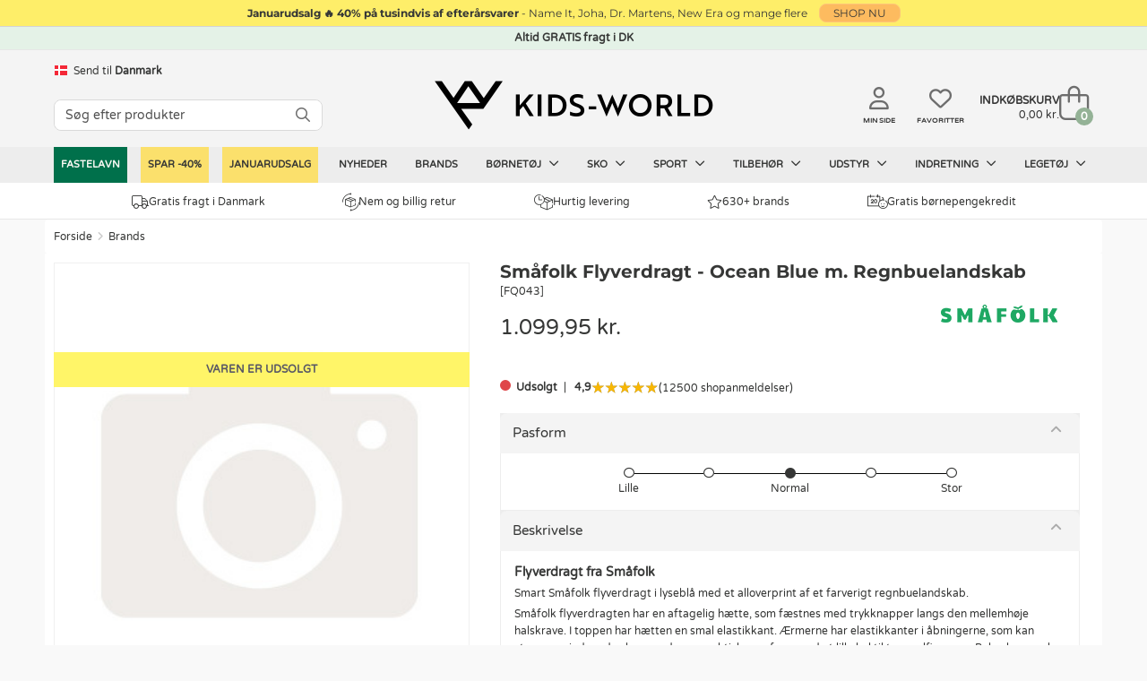

--- FILE ---
content_type: text/html; charset=UTF-8
request_url: https://www.kids-world.dk/smaafolk-flyverdragt-ocean-blue-regnbuelandskab-p-323843.html
body_size: 19882
content:
<!DOCTYPE html>
<html dir="LTR" lang="da">
<head>
    <meta charset="utf-8">
            <meta name="viewport" content="width=1200"/>
    
        <meta name="robots" content="noindex,nofollow" />    <link rel="canonical" href="https://www.kids-world.dk/smaafolk-flyverdragt-ocean-blue-regnbuelandskab-p-323843.html" />        <script>
        window.kw = window.kw || {};
        window.kw.device = "d";
        window.kw.language = {"id":"4","name":"danish","code":"da","use_subfolder":"0","domain_name":"www.kids-world.dk","native_urls":"1"};
        window.kw.currency = {"iso_alphabetic":"DKK","iso_numeric":"208","prefix":"","suffix":"kr."};
        window.kw.country = "57";
        window.kw.checkoutStartPage = "\/checkout_customer.php";
        window.kw.cartPage = "\/shopping_cart.php";
        window.kw.lang = {"ERROR_EMAIL_HAS_NO_AT":"Der er intet @ i den indtastede email","ERROR_EMAIL_HAS_SPACE":"Der m\u00e5 ikke v\u00e6re mellemrum i den indtastede email","ERROR_EMAIL_HAS_COMMA":"Der m\u00e5 ikke v\u00e6re komma i den indtastede email","ERROR_EMAIL_INVALID_EMAIL_EMPTY":"Den indtastede email er tom","ERROR_EMAIL_INVALID_EMAIL":"Kontroller venligst emailen er korrekt indtastet.","yourreceivingnewsletter":"Vi har modtaget din tilmelding til vores nyhedsbrev","somethingwentwrong":"Noget gik galt, pr\u00f8v igen!","showLess":"Vis mindre","showMore":"Vis mere","pickASize":"Du skal v\u00e6lge en st\u00f8rrelse!","allBrands":"Alle brands","verifyemailempty":"Din email m\u00e5 ikke v\u00e6re tom","verifyemailat":"Din email skal have et @","verifyemailcomma":"Din email m\u00e5 ikke indeholde et komma","verifyemailspace":"Din email m\u00e5 ikke indeholde et mellemrum","verifyemailinvalid":"Kontroller den indtastede email er korrekt","yourinput":"Du har skrevet","didyoumean":"Mente du","yes":"Ja","no":"Nej","yourreceivingnewslettertext":"<em>OBS: Vil du gerne v\u00e6re sikker p\u00e5 at modtage vores nyhedsbrev? <u><a href=\"newsletter-help.php\">F\u00f8lg denne guide<\/a><\/u>.<\/em>","giftWrappingGiftNumber":"Gave nr.","noServicePoints":"Ingen posthus\/pakkeshops fundet","gettingServicePoints":"Henter posthus\/pakkeshops"};

            </script>
    <meta name="p:domain_verify" content="0c977826c1f7e38ac5a8529c1036b3bb"/>
    <script type="text/javascript">
                        window.dataLayer = window.dataLayer || [];
                        function gtag() {
                            dataLayer.push(arguments);
                        }
                    </script><script>gtag("set", {"first_party_collection":true,"page_design":"desktop","country_code":"DK","language_code":"DA","exp_variant_string":"KW-00000001-0000B","page_type":"product"});</script>
            <!-- Google Tag Manager -->
            <script>!function(){"use strict";function l(e){for(var t=e,r=0,n=document.cookie.split(";");r<n.length;r++){var o=n[r].split("=");if(o[0].trim()===t)return o[1]}}function s(e){return localStorage.getItem(e)}
            function u(e){return window[e]}function d(e,t){e=document.querySelector(e);return t?null==e?void 0:e.getAttribute(t):null==e?void 0:e.textContent}
            var e=window,t=document,r="script",n="dataLayer",o="PP5HHK",a="https://gtm.kids-world.dk",i="",c="uiwyirmq",E="cookie",I="cvid",v="",g=!1;
                try{var g=!!E&&(m=navigator.userAgent,!!(m=new RegExp("Version/([0-9._]+)(.*Mobile)?.*Safari.*").exec(m)))&&16.4<=parseFloat(m[1]),A="stapeUserId"===E,f=g&&!A?function(e,t,r){void 0===t&&(t="");
                var n={cookie:l,localStorage:s,jsVariable:u,cssSelector:d},t=Array.isArray(t)?t:[t];if(e&&n[e])for(var o=n[e],a=0,i=t;a<i.length;a++){var c=i[a],c=r?o(c,r):o(c);if(c)return c}else console.warn("invalid uid source",e)}(E,I,v):void 0;
                    g=g&&(!!f||A)}catch(e){console.error(e)}var m=e,E=(m[n]=m[n]||[],m[n].push({"gtm.start":(new Date).getTime(),event:"gtm.js"}),t.getElementsByTagName(r)[0]),I="dataLayer"===n?"":"&l="+n,v=f?"&bi="+encodeURIComponent(f):"",
                    A=t.createElement(r),e=g?"kp"+c:c,n=!g&&i?i:a;A.async=!0,A.src=n+"/"+e+".js?st="+o+I+v,null!=(f=E.parentNode)&&f.insertBefore(A,E)}();</script>
            <!-- End Google Tag Manager -->
            <script type="text/javascript">                                               
                window.cookieConcentEvent = new Promise( function( resolve, reject ) {                    
                    window.addEventListener("CookieInformationConsentGiven",function(event) {                    
                        const firstPopup = (document.cookie.indexOf("CookieInformationConsent=") === -1) ? true : false;
                        if(!firstPopup){
                            resolve(true);
                        }
                        else {
                            reject(true);
                        }                         
                    }, false);                                                  
                });                                
            </script><script async type="text/javascript" src="" data-consent-src="https://s.kk-resources.com/leadtag.js" data-category-consent="cookie_cat_marketing" ></script>
    <!--<meta http-equiv="X-UA-Compatible" content="IE=edge">-->

    <meta http-equiv="PICS-Label" content='(PICS-1.1 "http://www.classify.org/safesurf/" L gen true for "https://www.Kids-world.dk" r (SS~~000 1))'>
        <meta name="msvalidate.01" content="F8C5C59FC59B185653CB9CDDE3916ABE" />
    <meta name="ahrefs-site-verification" content="23c5f43921401a7b1bdb26dee6647d250ddaa05719bb9f6f0156a277927fe0c7">
    <base href="https://www.kids-world.dk/">

            <link rel="preload" href="https://cdn.kids-world.dk/libraries/fontawesome/kit/css/all.css?v=20230929" as="style" onload="this.rel='stylesheet'">
    
    <link rel="apple-touch-icon" sizes="57x57" href="/images/favicons/apple-touch-icon-57x57.png?v=A00wz0l3Rjz">
    <link rel="apple-touch-icon" sizes="60x60" href="/images/favicons/apple-touch-icon-60x60.png?v=A00wz0l3Rjz">
    <link rel="apple-touch-icon" sizes="72x72" href="/images/favicons/apple-touch-icon-72x72.png?v=A00wz0l3Rjz">
    <link rel="apple-touch-icon" sizes="76x76" href="/images/favicons/apple-touch-icon-76x76.png?v=A00wz0l3Rjz">
    <link rel="apple-touch-icon" sizes="114x114" href="/images/favicons/apple-touch-icon-114x114.png?v=A00wz0l3Rjz">
    <link rel="apple-touch-icon" sizes="120x120" href="/images/favicons/apple-touch-icon-120x120.png?v=A00wz0l3Rjz">
    <link rel="apple-touch-icon" sizes="144x144" href="/images/favicons/apple-touch-icon-144x144.png?v=A00wz0l3Rjz">
    <link rel="apple-touch-icon" sizes="152x152" href="/images/favicons/apple-touch-icon-152x152.png?v=A00wz0l3Rjz">
    <link rel="apple-touch-icon" sizes="180x180" href="/images/favicons/apple-touch-icon-180x180.png?v=A00wz0l3Rjz">
    <link rel="icon" type="image/png" href="/images/favicons/favicon-32x32.png?v=A00wz0l3Rjz" sizes="32x32">
    <link rel="icon" type="image/png" href="/images/favicons/android-chrome-192x192.png?v=A00wz0l3Rjz" sizes="192x192">
    <link rel="icon" type="image/png" href="/images/favicons/favicon-96x96.png?v=A00wz0l3Rjz" sizes="96x96">
    <link rel="icon" type="image/png" href="/images/favicons/favicon-16x16.png?v=A00wz0l3Rjz" sizes="16x16">
    <link rel="manifest" href="/images/favicons/manifest.json?v=A00wz0l3Rjz">
    <link rel="mask-icon" href="/images/favicons/safari-pinned-tab.svg?v=A00wz0l3Rjz" color="#5bbad5">
    <link rel="shortcut icon" href="/images/favicons/favicon.ico?v=A00wz0l3Rjz">
    <meta name="msapplication-TileColor" content="#00aba9">
    <meta name="msapplication-TileImage" content="/images/favicons/mstile-144x144.png?v=A00wz0l3Rjz">
    <meta name="msapplication-config" content="/images/favicons/browserconfig.xml?v=A00wz0l3Rjz">
    <meta name="theme-color" content="#ffffff">
    <meta name="apple-mobile-web-app-title" content="Kids-world">
    <meta name="application-name" content="Kids-world">
    <link rel="preload" href="/assets/libs/kids-world-icons/style.css" as="style" onload="this.rel='stylesheet'">

    
    <script>
        /*! loadCSS. [c]2017 Filament Group, Inc. MIT License */
        /* This file is meant as a standalone workflow for
        - testing support for link[rel=preload]
        - enabling async CSS loading in browsers that do not support rel=preload
        - applying rel preload css once loaded, whether supported or not.
        */
        (function( w ){
            "use strict";
            // rel=preload support test
            if( !w.loadCSS ){
                w.loadCSS = function(){};
            }
            // define on the loadCSS obj
            var rp = loadCSS.relpreload = {};
            // rel=preload feature support test
            // runs once and returns a function for compat purposes
            rp.support = (function(){
                var ret;
                try {
                    ret = w.document.createElement( "link" ).relList.supports( "preload" );
                } catch (e) {
                    ret = false;
                }
                return function(){
                    return ret;
                };
            })();

            // if preload isn't supported, get an asynchronous load by using a non-matching media attribute
            // then change that media back to its intended value on load
            rp.bindMediaToggle = function( link ){
                // remember existing media attr for ultimate state, or default to 'all'
                var finalMedia = link.media || "all";

                function enableStylesheet(){
                    // unbind listeners
                    if( link.addEventListener ){
                        link.removeEventListener( "load", enableStylesheet );
                    } else if( link.attachEvent ){
                        link.detachEvent( "onload", enableStylesheet );
                    }
                    link.setAttribute( "onload", null );
                    link.media = finalMedia;
                }

                // bind load handlers to enable media
                if( link.addEventListener ){
                    link.addEventListener( "load", enableStylesheet );
                } else if( link.attachEvent ){
                    link.attachEvent( "onload", enableStylesheet );
                }

                // Set rel and non-applicable media type to start an async request
                // note: timeout allows this to happen async to let rendering continue in IE
                setTimeout(function(){
                    link.rel = "stylesheet";
                    link.media = "only x";
                });
                // also enable media after 3 seconds,
                // which will catch very old browsers (android 2.x, old firefox) that don't support onload on link
                setTimeout( enableStylesheet, 3000 );
            };

            // loop through link elements in DOM
            rp.poly = function(){
                // double check this to prevent external calls from running
                if( rp.support() ){
                    return;
                }
                var links = w.document.getElementsByTagName( "link" );
                for( var i = 0; i < links.length; i++ ){
                    var link = links[ i ];
                    // qualify links to those with rel=preload and as=style attrs
                    if( link.rel === "preload" && link.getAttribute( "as" ) === "style" && !link.getAttribute( "data-loadcss" ) ){
                        // prevent rerunning on link
                        link.setAttribute( "data-loadcss", true );
                        // bind listeners to toggle media back
                        rp.bindMediaToggle( link );
                    }
                }
            };

            // if unsupported, run the polyfill
            if( !rp.support() ){
                // run once at least
                rp.poly();

                // rerun poly on an interval until onload
                var run = w.setInterval( rp.poly, 500 );
                if( w.addEventListener ){
                    w.addEventListener( "load", function(){
                        rp.poly();
                        w.clearInterval( run );
                    } );
                } else if( w.attachEvent ){
                    w.attachEvent( "onload", function(){
                        rp.poly();
                        w.clearInterval( run );
                    } );
                }
            }


            // commonjs
            if( typeof exports !== "undefined" ){
                exports.loadCSS = loadCSS;
            }
            else {
                w.loadCSS = loadCSS;
            }
        }( typeof global !== "undefined" ? global : this ) );
    </script>

    <link rel="stylesheet" href="/public/css/themes.css" media="all" charset="UTF-8">
    <link rel="stylesheet" href="/public/css/style.css" media="all" charset="UTF-8">
    
    <link rel="stylesheet" href="/public/libs/sweetalert/css/sweetalert.min.css" media="print" onload="this.media='all'">
    <noscript><link rel="stylesheet" href="/public/libs/sweetalert/css/sweetalert.min.css"></noscript>
    
<script src="/public/js/libs/fancyapp-ui-5.0.36/fancybox/fancybox.umd.js"></script>
<script src="/public/js/libs/fancyapp-ui-5.0.36/carousel/carousel.umd.js"></script>
<script src="/public/js/libs/fancyapp-ui-5.0.36/carousel/carousel.thumbs.umd.js"></script>
<link rel="stylesheet" href="/public/js/libs/fancyapp-ui-5.0.36/carousel/carousel.css" />
<link rel="stylesheet" href="/public/js/libs/fancyapp-ui-5.0.36/fancybox/fancybox.css" />
<link rel="stylesheet" href="/public/js/libs/fancyapp-ui-5.0.36/carousel/carousel.thumbs.css" />
    <script>var requirejs = { waitSeconds: 0 };</script>
    <script src='/public/js/require.js?v=202512101310'></script>
    <script async src="/public/js/change_locals.js"></script>

                
<title id="speakable-title">Småfolk Flyverdragt - Ocean Blue m. Regnbuelandskab</title><meta id="speakable-meta-desc" name="Description" content="Småfolk Flyverdragt - Ocean Blue m. Regnbuelandskab &raquo; Altid gratis kreditordning &raquo; Fri fragt i Danmark &#10003;." />
<meta property="fb:admins" content="1733960718"/>
<meta property="fb:app_id" content="134603209945928"/>
<meta property="og:type" content="website"/>
<meta property="og:url" content="https://www.kids-world.dk/smaafolk-flyverdragt-ocean-blue-regnbuelandskab-p-323843.html"/>
<meta property="og:title" content="Småfolk Flyverdragt - Ocean Blue m. Regnbuelandskab"/>
<meta property="og:description" content="Småfolk Flyverdragt - Ocean Blue m. Regnbuelandskab"/>
<meta property="og:image:url" content="https://www.kids-world.dk/images/no_image.jpg"/>
<meta property="og:image:secure_url" content="https://www.kids-world.dk/images/no_image.jpg"/>
<meta property="og:image:type" content="image/jpeg"/>
<meta property="og:image:width" content="681"/>
<meta property="og:image:height" content="749"/>
<meta property="og:image:alt" content="Småfolk Flyverdragt - Ocean Blue m. Regnbuelandskab"/>
<meta property="og:locale" content="da_DK"/>
<meta name="DCTERMS.modified" content="2023-09-18">

<script async src="public/js/productinfo.js" charset="utf-8"></script>


    </head>
<!--[if IE ]>
<body class="ie" data-d="d" data-lang="danish"><![endif]-->
<!--[if !IE]>-->
<body data-d="d" data-lang="danish"><!--<![endif]-->
<input type="hidden" id="hiddenUsersLanguageValue" value="danish" />
<input type="hidden" id="hiddenUsersCurrencyCode" value="DKK" />
<input type="hidden" id="hiddenUsersCurrencyPrefix" value="" />
<input type="hidden" id="hiddenUsersCurrencySuffix" value="kr." />
<input type="hidden" id="hiddenUsersPriceVatSuffix" value="" />
<input type="hidden" id="hiddenUsersCurrency" value="208" />

<noscript><iframe src="https://gtm.kids-world.dk/ns.html?id=GTM-PP5HHK&gtm_auth=mbDJi5rmHaqeltjJFRGMmg&gtm_preview=env-2&gtm_cookies_win=x" height="0" width="0" style="display:none;visibility:hidden;"></iframe></noscript>


<div id="app" class="">
            <header id="header-section">
    
    <div id="topbanner-wrapper">
                            <a href="/spar-40-c-15144.html" class="click-counter" data-id="11489" data-type="banner">
                    <div id="topbanner-counter" class="topbanner yellow-banner">
                <div class="topbanner_item">
                    <b>Januarudsalg &#128293; 40% på tusindvis af efterårsvarer </b>                     -                     Name It, Joha, Dr. Martens, New Era og mange flere                     <span class="button button-small">SHOP NU</span>                </div>
                <input type="hidden" name="topBannerTitle" value="Januarudsalg &#128293; 40% på tusindvis af efterårsvarer" />
                <input type="hidden" name="topBannerText" value="Name It, Joha, Dr. Martens, New Era og mange flere" />
                <input type="hidden" name="topBannerDesign" value="yellow" />
                <input type="hidden" name="topBannerUrl" value="/spar-40-c-15144.html" />
            </div>
                    </a>
            </div>


<style>
    #topbanner-countdown {
        background-color: #303034;
        color: #ffffff;
        display: inline-grid;
        grid-template-columns: auto auto auto auto;
        gap: 0 10px;
        line-height: 1;
        padding: 2px 10px;
        position: relative;
        top: -6px;
        font-size: 10px;
        font-weight: normal;
        border-radius: 3px;
            }
</style>
    <div id="status-banner">Altid GRATIS fragt i DK</div>    <div class="header">
        <div class="header-inner">
            <div class="header-lang">
                                    <div id="changeLocals">
    <div class="change-locals change-locals--header ">
        <button class="change-locals__btn" onclick="toggleClassHiddenByElementId('changeLocalsModal', true);toggleClassHiddenByElementId('changeLocalsNotification', false);">
            <img src="./images/blank.png" alt="DK-flag" data-src="https://cdn.kids-world.dk/images/flags/16/DK.png" width="16" height="16" />
            <span>Send til</span>
            <strong>Danmark</strong>
        </button>
                <div class="change-locals__notification  hidden" id="changeLocalsNotification">
            <div class="notification__body">
                <p>Vi har sat dit leveringsland til: <strong>Danmark</strong>.</p>
                <div class="notification__action">
                    <button class="button button--primary" onclick="toggleClassHiddenByElementId('changeLocalsNotification', false);">OK</button>
                    <button class="button button--secondary" onclick="toggleClassHiddenByElementId('changeLocalsNotification', false);toggleClassHiddenByElementId('changeLocalsModal', true);">Skift leveringsland</button>
                </div>
            </div>
        </div>
            </div>
</div>
                            </div>
                            <div class="header-search search">
                                            <form id="quicksearchForm" name="quick_find" action="/advanced_search_result.php" method="get" class="searchBox header-search__form">
                            <div class="header-search__group search-input-group">
                                <input id="quicksearchInput" autocomplete="off" class="header-search__input" name="keywords" value="" placeholder="S&oslash;g efter produkter">
                                <button aria-label="S&Oslash;G" id="quicksearchSubmit" type="submit" class="header-search__button">
                                    <i class="fa-regular fa-magnifying-glass"></i>
                                </button>
                            </div>
                        </form>
                                    </div>
            
            <div class="header-brand">
                <a class="header-brand__logo" href="/" aria-label="Kids-world">
                    <i class="kw-logo"></i>
                </a>
            </div>
            <div class="header-utils">
                                    <a href="/my-page.php" class="header-utils__login">
                        <i class="fa-regular fa-user"></i>
                        <span class="txt">Min side</span>
                    </a>
                    <a href="/favorites.php" class="header-utils__favorites">
                        <i class="fa-regular fa-heart"></i>
                        <span class="txt">Favoritter</span>
                    </a>
                                <div class="header-utils__cart">
                    <div id="cartTop" class="cart-top">

    <div class="cart-top-mini">
        <a href="/shopping_cart.php">
            <div class="cart-top-mini__inner">
                                    <span class="cart-top-mini__info">
                        <span class="cart-top-mini__info-headline">Indk&oslash;bskurv</span>
                        <span class="cart-top-mini__info-total"><span id="cartTopTotal">0,00 kr.</span></span>
                    </span>
                                <span class="cart-top-mini__gfx">
                    <span id="cartTopCount" class="cart-top-mini__gfx-count">0</span>
                    <i class="fa-light fa-bag-shopping"></i>
                </span>
            </div>
        </a>
    </div>

            <!-- Show on hover -->
        <div class="cart-top-dropdown hidden">
        <div class="body">
            <ul class="cart-products" id="carttop-products">
                            </ul>
            <div class="cart-empty hidden">Din indk&oslash;bskurv er tom!</div>
        </div>
        <div class="total-price">
            <span class="cart-total-label">Total ekskl. fragt</span>
            <span class="cart-total">
                <span id="cartDropdownTotal">
                    0,00 kr.                </span>
            </span>
            <div  class="cart-top-dropdown__redeemcodes" id="viewCartTopRedeemcodes">
                            </div>
        </div>
        <div class="footer">
            <div class="points">
                            <div class="point">
                    <span class="icon"><i class="kw-truck"></i></span>
                    <span class="text">
                        Gratis fragt i Danmark                    </span>
                </div>
                            <div class="point">
                    <span class="icon"><i class="kw-return"></i></span>
                    <span class="text">
                        Nem og billig retur                    </span>
                </div>
                            <div class="point">
                    <span class="icon"><i class="kw-delivery-time"></i></span>
                    <span class="text">
                        Levering 1-2 dage                    </span>
                </div>
                            <div class="point">
                    <span class="icon"><i class="kw-child-support-payment"></i></span>
                    <span class="text">
                        Gratis b&oslash;rne-pengekredit                    </span>
                </div>
                        </div>
            <div class="row buttons text-right">
                                    <img src="/public/themes/default/danish/images/e-maerke-2.png" alt="Kids-world er e-maerket" width="50" height="40">
                                <a href="/shopping_cart.php" class="cart-top-button button success">
                    <i class="kw-cart"></i> G&aring; til indk&oslash;bskurven                </a>
            </div>
        </div>
    </div>
    </div>                </div>
            </div>

                        <!--  quicksearch--shown -->
<section id="quicksearch-section">
    <div class="quicksearch-header">
        <ul>
            <li><p>Din s&oslash;gning</p></li>
            <li class="designers-toplvl"><p id="quicksearchHeaderSubmit" class="quicksearch-header__submit-btn">Se alle resultater&nbsp;(<span class="count quicksearchNumberOfResults"></span>)</p></li>
        </ul>
    </div>
    <div class="quicksearch">
        <aside class="quicksearch__col quicksearch__col--aside">
            <div class="quicksearch-area quicksearch-predictions">
                <div id="quicksearchPredictions"></div>
            </div>
            <div class="quicksearch-area quicksearch-popsearchterms">
                <div id="quicksearchPopSearchTerms">
                    
    <b class="quicksearch-area__header">Popul&aelig;re s&oslash;gninger</b>
    <div id="quicksearchPopSearchTermsResults" class="quicksearch-area__results quicksearch-popsearchterms__results">
        <ul class="quicksearch-area__results__list popsearchterms">
                                        <li class="quicksearch-area__results__list-item popsearchterms">
                                <a href="/advanced_search_result.php?keywords=name+it">
                                    Name It                                </a>
                            </li>
                                                    <li class="quicksearch-area__results__list-item popsearchterms">
                                <a href="/advanced_search_result.php?keywords=hummel">
                                    Hummel                                </a>
                            </li>
                                                    <li class="quicksearch-area__results__list-item popsearchterms">
                                <a href="/advanced_search_result.php?keywords=mikk-line">
                                    Mikk-Line                                </a>
                            </li>
                                                    <li class="quicksearch-area__results__list-item popsearchterms">
                                <a href="/advanced_search_result.php?keywords=minymo">
                                    Minymo                                </a>
                            </li>
                                                    <li class="quicksearch-area__results__list-item popsearchterms">
                                <a href="/advanced_search_result.php?keywords=flyverdragt">
                                    Flyverdragt                                </a>
                            </li>
                                                    <li class="quicksearch-area__results__list-item popsearchterms">
                                <a href="/advanced_search_result.php?keywords=vinterst%26oslash%3Bvler">
                                    Vinterst&oslash;vler                                </a>
                            </li>
                                                    <li class="quicksearch-area__results__list-item popsearchterms">
                                <a href="/advanced_search_result.php?keywords=vinterjakker">
                                    Vinterjakker                                </a>
                            </li>
                                                    <li class="quicksearch-area__results__list-item popsearchterms">
                                <a href="/advanced_search_result.php?keywords=bamser">
                                    Bamser                                </a>
                            </li>
                                </ul>
    </div>
                </div>
            </div>
            <!--<div class="quicksearch-area quicksearch-categories">
                <div id="quicksearchCategories"></div>
            </div>-->
            <div class="quicksearch-area quicksearch-brands">
                <div id="quicksearchBrands"></div>
            </div>
        </aside>
        <main class="quicksearch__col quicksearch__col--main">
            <div class="quicksearch-area quicksearch-products">
                <b class="quicksearch-area__header">
                    Produkter                    <button type="button" id="quicksearchAreaHeaderBtnClose" class="quicksearch-area__header-close"><i class="fa-regular fa-xmark" aria-hidden="true"></i></button>
                </b>
                <div id="quicksearchProducts"></div>
                <div class="quicksearch-products__footer">
                    <button type="button" class="quicksearch-products__footer-btn" id="quicksearchProductsSubmit">Se alle resultater<span class="count quicksearchNumberOfResults"></span></button>
                </div>
            </div>
        </main>
    </div>
</section>                    </div>
    </div>
    <div id="main-navigation">
    <nav id="top-navigation">
        <ul class="top-navigation-ul">
                        												
					<li  class="nav-item--green"  data-index="50619" data-showDropDown="0" >
                        <a href="/costumes.php" data-toplevel="50619" data-level="1" data-groupid="-1">
                            Fastelavn                                                    </a>
					</li>
														
					<li  class="nav-item--yellowSale"  data-index="15144" data-showDropDown="1" >
                        <a href="/spar-40-c-15144.html" data-toplevel="15144" data-level="1" data-groupid="-1">
                            SPAR -40%                                                    </a>
					</li>
														
					<li  class="nav-item--yellowSale"  data-index="611" data-showDropDown="0" >
                        <a href="/januarudsalg-c-611.html" data-toplevel="611" data-level="1" data-groupid="-1">
                            Januarudsalg                                                    </a>
					</li>
														
					<li  data-index="3232" data-showDropDown="0" >
                        <a href="/products_new.php" data-toplevel="3232" data-level="1" data-groupid="-1">
                            Nyheder                                                    </a>
					</li>
														
					<li  data-index="3231" data-showDropDown="0" >
                        <a href="/list.php" data-toplevel="3231" data-level="1" data-groupid="-1">
                            Brands                                                    </a>
					</li>
														
					<li  data-index="3229" data-showDropDown="1" >
                        <a href="/boernetoej-c-3226_3229.html" data-toplevel="3229" data-level="1" data-groupid="-1">
                            Børnetøj                            <i class="fa-regular fa-angle-down"></i>                        </a>
					</li>
														
					<li  data-index="2313" data-showDropDown="1" >
                        <a href="/sko-c-3226_2313.html" data-toplevel="2313" data-level="1" data-groupid="-1">
                            Sko                            <i class="fa-regular fa-angle-down"></i>                        </a>
					</li>
														
					<li  data-index="8821" data-showDropDown="1" >
                        <a href="/sport.php" data-toplevel="8821" data-level="1" data-groupid="-1">
                            Sport                            <i class="fa-regular fa-angle-down"></i>                        </a>
					</li>
														
					<li  data-index="3233" data-showDropDown="1" >
                        <a href="/accessories.php" data-toplevel="3233" data-level="1" data-groupid="-1">
                            Tilbehør                            <i class="fa-regular fa-angle-down"></i>                        </a>
					</li>
														
					<li  data-index="3227" data-showDropDown="1" >
                        <a href="/gear.php" data-toplevel="3227" data-level="1" data-groupid="-1">
                            Udstyr                            <i class="fa-regular fa-angle-down"></i>                        </a>
					</li>
														
					<li  data-index="3230" data-showDropDown="1" >
                        <a href="/interior.php" data-toplevel="3230" data-level="1" data-groupid="-1">
                            Indretning                            <i class="fa-regular fa-angle-down"></i>                        </a>
					</li>
														
					<li  data-index="123" data-showDropDown="1" >
                        <a href="/toys.php" data-toplevel="123" data-level="1" data-groupid="-1">
                            Legetøj                            <i class="fa-regular fa-angle-down"></i>                        </a>
					</li>
													<li class="after" style="line-height: 1px; font-size: 1px;"></li>
			        </ul>

    </nav>
    <div id="navigation-dropdown" class="hidden"></div>
</div>
    <div class="main-usp">
    <div class="main-usp__inner">
                    <div>
                <a href="/shipping-and-delivery.php"><i class="fal fa-truck"></i> Gratis fragt i Danmark</a>
            </div>
                    <div>
                <a href="/returns.php"><i class="kw-return"></i> Nem og billig retur</a>
            </div>
                    <div>
                <a href="/shipping-and-delivery.php"><i class="kw-delivery-time"></i> Hurtig levering</a>
            </div>
                    <div>
                <a href="/list.php?catId=3231"><i class="fal fa-star"></i> 630+ brands</a>
            </div>
                    <div>
                <a href="/credit.php"><i class="kw-child-support-payment"></i> Gratis b&oslash;rnepengekredit</a>
            </div>
            </div>
</div></header>

    
    <main class="container content">
        <ol class="breadcrumb"><li><a href="/">Forside</a></li><li><a href="/brands-c-3226_3231.html">Brands</a></li></ol><script type="application/ld+json">{"@context":"https:\/\/schema.org","@type":"BreadcrumbList","numberOfItems":2,"itemListElement":[{"@type":"ListItem","position":1,"item":{"name":"Forside","@id":"https:\/\/www.kids-world.dk\/"}},{"@type":"ListItem","position":2,"item":{"name":"Brands"}}]}</script>        <!-- Overwrite the layout file -->

<div id="productInfoStructuredData">

</div>

<div class="page-content clearfix product-info" id="product-info">

    
    <div class="content">
        <div class="clearfix">
            
            <div class="col-sm-5 col-xs-12 no-padding images">
                <div class="image-container">
                                            <div class="soldOutBannerImage">VAREN ER UDSOLGT</div>
                    
                    <div class="product__utils">
                                                                    </div>

                    
                    <div id="mainImageContainer" class="f-carousel main-image-container" data-prev="Forrige billede" data-next="N&aelig;ste billede" >
                                                                                    <div class="f-carousel__slide" data-thumb-src="https://www.kids-world.dk/images/no_image.jpg" data-fancybox data-src="https://cdn.kids-world.dk/images/products/FQ043/originals/FQ043.jpg?v=1702955297">
                                    <img alt="Småfolk Flyverdragt - Ocean Blue m. Regnbuelandskab" title="Småfolk Flyverdragt - Ocean Blue m. Regnbuelandskab" src="https://www.kids-world.dk/images/no_image.jpg">
                                </div>
                                                                        </div>
                                                                            </div>
                <div class="dots hidden"></div>

            </div>


            <div class="col-sm-7 col-xs-12 product-price-section product-size-selection">

                <div class="product-price-section__head">
                    <h1 class="speakable-h1">Småfolk Flyverdragt - Ocean Blue m. Regnbuelandskab</h1>
                    <span class="title-model">[FQ043]</span>

                    <a href="/smaafolk-c-354.html" title="Småfolk" alt="Småfolk børnetøj og babytøj"><img class="manufacturerImage" src="https://cdn.kids-world.dk/images/manufacturers/150x62/smaafolk_logo.png" alt="Småfolk børnetøj og babytøj"></a>                </div>

                <div id="productPriceView">
                            <div class="product-price-section__prices product-price-section__prices--normal">
            <span class="price price--normal">
                <span id="productDisplayPrice">1.099,95 kr.</span>            </span>
                    </div>
    
    <input type="hidden" id="productTotalPrice" value="1099.95">
    <input type="hidden" id="productPrice" value="1099.95" />
                    </div>

                <div class="clear"></div>
                

                <div class="service-link">
                                            <span class="stockStatusBullet stockStatusBullet--not_in_stock"><strong>Udsolgt</strong></span>                                        <!--<span>
                        <a id="product_info_shipping_and_delivery_link_2" onclick="javascript:displayProductInfo('product_info_shipping_and_delivery', true);">Gratis fragt i DK</a>
                                                    <span class="pipe"> | </span>
                            <a id="product_info_return_link_2" onclick="javascript:displayProductInfo('product_info_return', true);">Nem og billig retur</a>
                                            </span>-->
                        <div id="reviews" class="reviews reviews--slim">
        <a href="https://www.google.com/storepages?q=kids-world.dk&c=dk&v=19&so=NEWEST#reviews" target="_blank"  class="reviews__box">
                        <span class="reviews__score">
                <span>4,9</span>
            </span>
            <span class="reviews__rating rating" title="4,9">
                <span class="rating__scale">
                    <i class="fa-sharp fa-solid fa-star-sharp" aria-hidden="true"></i>
                    <i class="fa-sharp fa-solid fa-star-sharp" aria-hidden="true"></i>
                    <i class="fa-sharp fa-solid fa-star-sharp" aria-hidden="true"></i>
                    <i class="fa-sharp fa-solid fa-star-sharp" aria-hidden="true"></i>
                    <i class="fa-sharp fa-solid fa-star-sharp" aria-hidden="true"></i>
                    <span class="rating__score" style="width: 98%">
                        <i class="fa-sharp fa-solid fa-star-sharp" aria-hidden="true"></i>
                        <i class="fa-sharp fa-solid fa-star-sharp" aria-hidden="true"></i>
                        <i class="fa-sharp fa-solid fa-star-sharp" aria-hidden="true"></i>
                        <i class="fa-sharp fa-solid fa-star-sharp" aria-hidden="true"></i>
                        <i class="fa-sharp fa-solid fa-star-sharp" aria-hidden="true"></i>
                    </span>
                </span>
            </span>
                        <span class="reviews__count">
                <span>(12500 shopanmeldelser)</span>
            </span>
                    </a>
    </div>
                </div>
                <div class="clear"></div>


                            </div>
            <div class="col-sm-7 col-xs-12 pull-right ">
                <div class="product-description">
                                            <!-- Nav tab: Size Fit -->
                        <ul class="nav nav-tabs">
                            <li><a href="javascript:displayProductInfo('product_size_fit', false);" id="product_size_fit_link" class="tab-link-active">Pasform</a></li>
                        </ul>

                        <!-- Tab pane -->
                        <div class="tab-content-active" id="product_size_fit">
                            <div class="speakable-description tab-pane">
                                <div id="size-fit-container" >
                                    <div class="size-fit-bar">
                                        <span><i class="size-fit-value fa-regular fa-circle" data-size-fit-value="1"></i><br>Lille</span>
                                        <span><i class="size-fit-value fa-regular fa-circle" data-size-fit-value="2"></i></span>
                                        <span><i class="size-fit-value fa-solid fa-circle" data-size-fit-value="3"></i><br>Normal</span>
                                        <span><i class="size-fit-value fa-regular fa-circle" data-size-fit-value="4"></i></span>
                                        <span><i class="size-fit-value fa-regular fa-circle" data-size-fit-value="5"></i><br>Stor</span>
                                    </div>
                                                                    </div>
                                <p class="size-fit-text hidden">Dette produkt varierer i pasform, v&aelig;lg derfor f&oslash;rst en st&oslash;rrelse.</p>
                            </div>
                        </div>
                    
                    <!-- Nav tab: Description -->
                                            <ul class="nav nav-tabs">
                            <li><a href="javascript:displayProductInfo('product_info_description', false);" id="product_info_description_link" class="tab-link-active">Beskrivelse</a></li>
                        </ul>

                        <!-- Tab pane -->
                        <div class="tab-content-active" id="product_info_description">
                            
                            <div class="speakable-description tab-pane clearfix" >
                                <p><strong>Flyverdragt fra Sm&aring;folk</strong></p>
<p>Smart Sm&aring;folk flyverdragt i lysebl&aring; med et alloverprint af et farverigt regnbuelandskab.</p>
<p>Sm&aring;folk flyverdragten har en aftagelig h&aelig;tte, som f&aelig;stnes med trykknapper langs den mellemh&oslash;je halskrave. I toppen har h&aelig;tten en smal elastikkant. &AElig;rmerne har elastikkanter i &aring;bningerne, som kan strammes ind med velcro, og der er praktiske snefang med et lille hul til tommelfingeren. Buksebenene har elastikkanter, og der er justerbare, aftagelige st&oslash;vlestropper.</p>
<p>Sm&aring;folk flyverdragten har ogs&aring; disse gode egenskaber:</p>
<ul>
<li>Vandt&aelig;t med et vands&oslash;jletryk p&aring; 10.000 mm</li>
<li>Vindt&aelig;t</li>
<li>&Aring;ndbar med en &aring;ndbarhed p&aring; 10.000 g/m2/24h</li>
<li>Tapede s&oslash;mme</li>
<li>Sorona-letv&aelig;gtsisolering</li>
<li>Milj&oslash;venlig vand- og smudsafvisende coating uden brug af fluor (Bionic Finish Eco)</li>
</ul>
<p>Sm&aring;folk flyverdragten &aring;bnes ved hj&aelig;lp af en lynl&aring;s med hagebeskytter og indvendig vindstolpe, og fortil er der to lynl&aring;slommer. I ryggen er der en bred elastik, som sikrer en god pasform. Rundt om &aelig;rmene og ned ad siderne af buksebenene er der praktiske reflekspipings.</p>
<p>Flyverdragten har et bl&oslash;dt og l&aelig;kker for af sort teddyfleece i kroppen og i h&aelig;tten, mens der er et glatv&aelig;vet for i &aelig;rmerne og benene. Derudover er den vatteret med Sorona, som er et b&aelig;redygtigt materiale, der er letv&aelig;gtigt, &aring;ndbart og varmt.&nbsp;</p>
<p>Fremstillet af:<br />- 100% polyester</p>
<p><em>Style: 233-9701, Farve:&nbsp;Ocean Blue</em></p>                            </div>

                            
                            
                            
                                                    </div>
                    
                        <!-- Nav tab: Details -->
    <ul class="nav nav-tabs">
        <li>
            <a href="javascript:displayProductInfo('product_info_details', false);" id="product_info_details_link" class="tab-link-active ">
                Detaljer            </a>
        </li>
    </ul>

    <!-- Tab pane -->
    <div class="tab-content-active " id="product_info_details">
        <div class="speakable-description tab-pane">
            <div class="tab-content__split">

                                    <div class="tab-content__split-item">
                        <h4 class="tab-content__headline">Egenskaber</h4>
                        <dl>
                            <div><dt>Mønster: </dt><dd>Print</dd></div><div><dt>Vandafvisende: </dt><dd>Ja</dd></div><div><dt>Vaskegrader: </dt><dd>40°</dd></div><div><dt>Vandsøjletryk: </dt><dd>10.000</dd></div><div><dt>Åndbarhed: </dt><dd>10.000</dd></div><div><dt>Vindtæt: </dt><dd>Ja</dd></div><div><dt>Vandtæt: </dt><dd>Bionic Finish Eco, Coating, Tapede sømme</dd></div>                        </dl>
                    </div>
                
                                    <div class="tab-content__split-item">
                        <h4 class="tab-content__headline">Fremstillet af</h4>
                        <dl>
                            <div><dt>Polyester:</dt><dd>100%</dd></div>                        </dl>
                    </div>
                
            </div>
        </div>
    </div>

<!-- Nav tab: Details -->
<ul class="nav nav-tabs">
    <li>
        <a href="javascript:displayProductInfo('product_info_product_info', false);" id="product_info_product_info_link" class="tab-link">
                        Produktinfo        </a>
    </li>
</ul>

<!-- Tab pane -->
<div class="tab-content" id="product_info_product_info">
    <div class="speakable-description tab-pane">
        <div class="tab-content__split">
            <dl>
                <div><dt>Varenr.:</dt><dd>FQ043</dd></div>
                <div><dt>Status:</dt><dd>Ikke p&aring; lager</dd></div>
                <div><dt>MPN:</dt><dd>233-9701-Ocean Blue</dd></div>
                <div><dt>Brand:</dt><dd><a href="/smaafolk-c-354.html" title="Småfolk" alt="Småfolk børnetøj og babytøj">Småfolk</a></dd></div>
                <div><dt>Farve:</dt><dd>Blå</dd></div><div><dt>Farvekode:</dt><dd>Ocean Blue</dd></div><div><dt>Type:</dt><dd>Flyverdragter</dd></div><div><dt>Kollektion:</dt><dd>Småfolk AW23</dd></div>            </dl>
        </div>
    </div>
</div>


                    <!-- Nav tab: Shipping and Delivery -->
                    <ul class="nav nav-tabs">
                        <li><a href="javascript:displayProductInfo('product_info_shipping_and_delivery', false);" id="product_info_shipping_and_delivery_link" class="tab-link">Fragt og levering</a></li>
                    </ul>

                    <!-- Tab pane -->
                    <div class="tab-content" id="product_info_shipping_and_delivery" data-nosnippet>
                        <div class="speakable-description tab-pane">
                            <form method="post" action="" id="change-country">
                                <div style="display: inline-block">
                                    V&aelig;lg dit leveringsland her:&nbsp;
                                </div>
                                <div style="display: inline-block" class="country-options">
                                    <select id="country-select" name="countryCookieValue"><option value="261" >Australien</option><option value="264" >Belgien</option><option value="279" >Bulgarien</option><option value="250" >Canada</option><option value="57" selected>Danmark</option><option value="267" >Estland</option><option value="255" >Finland</option><option value="263" >Frankrig</option><option value="248" >Færøerne</option><option value="278" >Grækenland</option><option value="245" >Grønland</option><option value="256" >Holland</option><option value="258" >Hong Kong</option><option value="265" >Irland</option><option value="247" >Island</option><option value="262" >Italien</option><option value="251" >Japan</option><option value="280" >Kroatien</option><option value="274" >Letland</option><option value="276" >Litauen</option><option value="268" >Luxembourg</option><option value="260" >New Zealand</option><option value="243" >Norge</option><option value="272" >Polen</option><option value="259" >Portugal</option><option value="273" >Rumænien</option><option value="253" >Schweiz</option><option value="283" >Singapore</option><option value="282" >Slovakiet</option><option value="281" >Slovenien</option><option value="254" >Spanien</option><option value="244" >Sverige</option><option value="284" >Sydkorea</option><option value="275" >Thailand</option><option value="277" >Tjekkiet</option><option value="246" >Tyskland</option><option value="269" >Ungarn</option><option value="249" >USA</option><option value="257" >Østrig</option></select>
                                </div>
                            </form>
                            <div id="shipping-overview"></div>
                        </div>
                    </div>

                    
                                            <!-- Nav tab: Return -->
                        <ul class="nav nav-tabs">
                            <li>
                                <a href="javascript:displayProductInfo('product_info_return', false);" id="product_info_return_link" class="tab-link">Returnering</a>
                            </li>
                        </ul>

                        <!-- Tab pane -->
                        <div class="tab-content" id="product_info_return" data-nosnippet>
                            <div class="speakable-description tab-pane" id="product_info_return_text"><p><p>Vi tilbyder en nem og billig retur med vores returlabel til 29,95 kr. Du kan frit v&aelig;lge om du vil returnere via <strong>PostNord</strong>, <strong>DAO</strong> eller <strong>GLS</strong>.&nbsp;Returlabelen indeholder omdeling til vores adresse, track and trace samt pakkeforsikring.&nbsp;Se udvalget af returlabels <a href="https://www.kids-world.dk/returlabel-c-1965.html"><strong>her</strong></a>.</p>
<p>&Oslash;nsker du mere dybdeg&aring;ende information om returnering?&nbsp;Se mere her:&nbsp;<strong><a href="/returns.php" target="_blank" rel="noopener">Returnering</a></strong>.</p></p>
</div>
                        </div>
                                    </div>
            </div>
        </div>
    </div>
</div>


<div class="product-info-tags clearfix"><b>Se flere lignende produkter her: &nbsp;</b>
    <br>
        <a href="/smaafolk-c-354.html">Småfolk</a>&nbsp;&nbsp;&nbsp;
                <a href="/smaafolk-flyverdragt-c-47541_984.html">Småfolk Flyverdragt</a>&nbsp;&nbsp;&nbsp;
                <a href="/smaafolk-flyverdragter-c-270_923.html">Småfolk Flyverdragter</a>&nbsp;&nbsp;&nbsp;
                <a href="/drengetoej-c-22.html">Drengetøj</a>&nbsp;&nbsp;&nbsp;
                <a href="/pigetoej-c-21.html">Pigetøj</a>&nbsp;&nbsp;&nbsp;
                <a href="/unisextoej-c-94.html">Unisex-tøj</a>&nbsp;&nbsp;&nbsp;
        </div>







    </main>

            <section id="newsletter-signup-section" data-nosnippet>
    <div class="newsletter-signup newsletter-signup--footer" style="--newsletter-signup-bg-color: #D1AD85;">
        <div class="newsletter-signup-content" style="background-image: url(https://cdn.kids-world.dk/images/static/newsletter-signup.webp);">
            <div class="newsletter-signup-content__inner">
                <h3>Vind et gavekort p&aring; 1.000 kr.</h3>
<h4>Hver m&aring;ned tr&aelig;kker vi lod blandt alle vores nyhedsbrevsmodtagere.</h4>                                    <div class="newsletter-signup-content__group">
                        <input name="newsletter" type="email" id="newsletteremailfooter" value="" placeholder="Indtast din e-mailadresse" size="22">
                        <input type="hidden" name="signupSource" id="signupSource" value="FOOTER" />
                        <button id="newsletterFooterSignup">Tilmeld</button>
                    </div>
                                <p>N&aring;r du modtager vores nyhedsbrev, f&aring;r du besked om kampagner og nyheder samt inspiration til garderoben.</p>            </div>
        </div>
        <div class="newsletter-signup-streamer">
            <div class="newsletter-signup-streamer__inner">
                <p>Nyhedsbrevet udsendes flere gange om ugen. Ved at registrere dig, accepterer du vores <a href="/privacy-policy.php">databeskyttelsespolitik</a>.</p>            </div>
        </div>
    </div>
</section>        
<footer id="footer-section" data-nosnippet>
    <div class="footer ">
                    <div class="footer-contact" style="--area: contact;">
                <div class="footer-contact__item">
                    <h5 class="footer-contact__headline"><a href="/contact_us.php">Kontakt</a></h5>
                    <p>E-mail: <a href="mailto:kundeservice@kids-world.dk">kundeservice@kids-world.dk</a></p>
                    <p>Telefon: <a style="display: inline-block;" href="tel:004532173575">(+45) 32 17 35 75</a></p>
                </div>
                <div class="footer-contact__item footer-contact__item--split">
                    <h6 class="footer-contact__headline footer-contact__headline--sub">Telefontider</h6>
                    <p><span class="days">Man-fre:</span> <span>08:00 - 20:00</span></p>
                    <p><span class="days">L&oslash;r-s&oslash;n:</span> <span>09:00 - 15:00</span></p>
                                    </div>
                                    <div class="footer-contact__item footer-contact__item--split">
                        <h6 class="footer-contact__headline footer-contact__headline--sub footer-contact__headline--pre" aria-label="Afhentning" data-pre-desktop="Afhentning" data-pre-phone="&Aring;bningstid for afhentninger"></h6>
                        <p><span class="days-off">Man-fre: </span><span>08:00 - 18:00</span></p>
                        <p><span class="days-off">L&oslash;r-s&oslash;n: </span><span>09:00 - 12:00</span></p>
                    </div>
                                                <div class="footer-contact__item">
                    <p>Kids-world ApS<br />CVR: 44169134</p>
                </div>
            </div>

            <div class="footer-links footer-links--service" style="--area: service;">
                <h5 class="footer-links__headline" data-collapse-toggle="this">Kundeservice</h5>
                <ul class="footer-links__list">
                    <li><a href="/contact_us.php">Kontakt os</a></li><li><a href="/shipping-and-delivery.php">Fragt og levering</a></li><li><a href="/returns.php">Retur og fortrydelsesret</a></li><li><a href="/my-page.php">Ordrehistorik</a></li><li><a href="/customerservice.php">Hj&aelig;lpecenter</a></li><li><a href="/size-guide.php">Størrelsesguider</a></li><li><a href="/credit.php">B&oslash;rnepengebetaling</a></li>                </ul>
            </div>
            <div class="footer-links footer-links--info" style="--area: info;">
                <h5 class="footer-links__headline" data-collapse-toggle="this">Information</h5>
                <ul class="footer-links__list">
                    <li><a href="/about-us.php">Om Kids-world</a></li><li><a href="/jobs.php">Jobs</a></li><li><a href="/press-room.php">Presserum</a></li><li><a href="/faq.php">Spørgsmål og svar</a></li><li><a href="/newsletters.php">Afmeld nyhedsbrev</a></li><li><a href="/gavekort-c-409.html">Gavekort</a></li>                </ul>
            </div>

            <div class="footer-lang" style="--area: lang;">
                                    <h5 class="footer-lang__headline">Leveringsland</h5>
                                <div id="changeLocals">
    <div class="change-locals change-locals--footer ">
        <button class="change-locals__btn" onclick="toggleClassHiddenByElementId('changeLocalsModal', true);toggleClassHiddenByElementId('changeLocalsNotification', false);">
            <img src="./images/blank.png" alt="DK-flag" data-src="https://cdn.kids-world.dk/images/flags/16/DK.png" width="16" height="16" />
            <span>Send til</span>
            <strong>Danmark</strong>
        </button>
            </div>
</div>
            </div>

            <div class="footer-logos footer-logos--payment" style="--area: payment;">
                <h5 class="footer-logos__headline">Sikker betaling</h5>
                <ul class="footer-logos__list">
                    <li class="footer-logos__item"><img src="https://cdn.kids-world.dk/images/payment_methods/mobilepay_icon.png" alt="Betal med MobilePay" loading="lazy"></li><li class="footer-logos__item"><img src="https://cdn.kids-world.dk/images/payment_methods/dankort.png" alt="Betal med Dankort eller kreditkort" loading="lazy"></li><li class="footer-logos__item"><img src="https://cdn.kids-world.dk/images/payment_methods/visa.png" alt="Betal med Dankort eller kreditkort" loading="lazy"></li><li class="footer-logos__item"><img src="https://cdn.kids-world.dk/images/payment_methods/mastercard.png" alt="Betal med Dankort eller kreditkort" loading="lazy"></li><li class="footer-logos__item"><img src="https://cdn.kids-world.dk/images/payment_methods/apple-pay.png" alt="Apple Pay" loading="lazy"></li><li class="footer-logos__item"><img src="https://cdn.kids-world.dk/images/payment_methods/google-pay.png" alt="Google Pay" loading="lazy"></li>                </ul>
            </div>
            <div class="footer-logos footer-logos--delivery" style="--area: delivery;">
                <h5 class="footer-logos__headline">Hurtig levering</h5>
                <ul class="footer-logos__list">
                    <li class="footer-logos__item" data-id="5"><img src="https://cdn.kids-world.dk/images/shipping_methods/postnord.png" alt="Levering til arbejdsplads" loading="lazy"></li><li class="footer-logos__item" data-id="16"><img src="https://cdn.kids-world.dk/images/shipping_methods/dao.png" alt="Hjemmelevering" loading="lazy"></li><li class="footer-logos__item" data-id="3"><img src="https://cdn.kids-world.dk/images/shipping_methods/gls.png" alt="Levering til pakkeshop" loading="lazy"></li>                </ul>
            </div>
            <div class="footer-logos footer-logos--trade" style="--area: trade;">
                <h5 class="footer-logos__headline">Tryg handel</h5>
                <ul class="footer-logos__list">
                    <li class="footer-logos__item"><a href="https://www.google.com/storepages?q=kids-world.dk&c=dk&v=19&so=NEWEST#reviews" target="_blank" ><img alt="logos" src="https://cdn.kids-world.dk/images/static/google-reviews-icon.png" loading="lazy"></a></li>
                                        <li class="footer-logos__item"><a target="_blank" href="https://certifikat.emaerket.dk/kids-world.dk"><img alt="logos" src="https://cdn.kids-world.dk/images/static/e-maerke-lonely.png" loading="lazy"></a></li>
                                                                <li class="footer-logos__item">
                            <a target="_blank" href="https://www.ingenco2.dk/certificate/2541/da" title="CO2 Neutralt Website">
                                <img alt="CO2 Neutralt Website" src="https://assets.ingenco2.dk/icons/logo/regular_en.svg" width="53" height="25">
                            </a>
                        </li>
                                    </ul>
            </div>
            <div class="footer-logos footer-logos--socials" style="--area: socials;">
                <h5 class="footer-logos__headline">F&oslash;lg os p&aring;:</h5>
                <ul class="footer-logos__list">
                    <li class="footer-logos__item footer-logos__item--facebook"><a href="https://www.facebook.com/kidsworldDK" title="Facebook"><i class="kw-facebook"></i></a></li>
                    <li class="footer-logos__item footer-logos__item--instagram"><a href="https://www.instagram.com/kidsworlddk/" title="Instagram"><i class="kw-instagram"></i></a></li>
                    <li class="footer-logos__item footer-logos__item--linkedin"><a href="https://www.linkedin.com/company/kids-world.dk" title="Linkedin"><i class="kw-linkedin"></i></a></li>
                </ul>
            </div>
        
                    <div class="footer-dots-wrap" style="--area: dots;">
                <div class="footer-dots footer-dots--utils footer-dots--utils--inLastRow3">
                    <ul class="footer-dots__list" role="list">
                        <li><a href="/terms-and-conditions.php">Handelsbetingelser</a></li><li><a href="/privacy-policy.php">Databeskyttelse</a></li><li><a href="/imprint.php">Impressum</a></li><li><a href="/delivery-country.php">Leveringsland</a></li><li><a id="cookieConsentRenewBtn" href="javascript:void(CookieConsent.renew())">Cookies</a></li>                        <li><a href="/changedevice.php?device=m" class="desktop_btn">Mobil-visning</a></li>
                    </ul>
                </div>
                <div class="footer-dots footer-dots--company">
                    <ul class="footer-dots__list" role="list">
                        
<li>Kids-world</li>
<li>Smedevej 6</li>
<li>6710 Esbjerg V</li>
<li>Danmark</li>
<li>Telefon: <a href="tel:004532173575">(+45) 32 17 35 75</a></li>
                    </ul>
                </div>
            </div>
        
    </div>
    <input type="hidden" value="" id="selectedLevel1">
</footer></div>
<div id="desktop-overlay" class="modal hidden">
    <div class="modal__overlay" id="returnPortalContentModal">
        <div class="modal__container" id="returnPortalPage"></div>
    </div>
</div>
<div id="modalCheckoutCustomer" class="hidden"></div>
<div id="changeLocalsModal" class="modal hidden"><div class="modal__box">
    <button type="button" class="modal__box-close" onclick="toggleClassHiddenByElementId('changeLocalsModal', false);"><i class="fa-regular fa-xmark"></i></button>
    <div class="modal__body" id="landingPageDropDowns">
           </div>
</div></div>




<div id="productAddToCartBox">
    Tilf&oslash;jet kurv</div>
    <script type="application/ld+json">{"@context":"https:\/\/schema.org","@type":"OnlineStore","name":"Kids-world","url":"https:\/\/kids-world.dk","logo":"https:\/\/www.kids-world.dk\/public\/themes\/default\/danish\/images\/kids-world.png","email":"kundeservice@kids-world.dk","telephone":"+4532173575","sameAs":["https:\/\/www.facebook.com\/kidsworldDK","https:\/\/www.instagram.com\/kidsworlddk\/"],"contactPoint":{"@type":"ContactPoint","contactType":"Customer Support","email":"kundeservice@kids-world.dk","telephone":"+4532173575","availableLanguage":"DA,EN,SV,DE,NL,FI,FR,IS,NO,KO","hoursAvailable":[{"@type":"OpeningHoursSpecification","dayOfWeek":["https:\/\/schema.org\/Monday","https:\/\/schema.org\/Tuesday","https:\/\/schema.org\/Wednesday","https:\/\/schema.org\/Thursday"],"opens":"09:00","closes":"17:00"},{"@type":"OpeningHoursSpecification","dayOfWeek":"https:\/\/schema.org\/Friday","opens":"09:00","closes":"16:00"}]},"potentialAction":{"@type":"SearchAction","target":"https:\/\/www.kids-world.dk\/advanced_search_result.php?keywords={search_term_string}","query-input":"required name=search_term_string"}}</script>
<script type="text/javascript">
    document.addEventListener('DOMContentLoaded', function () {
        var countrySelect = document.querySelector('#country-select');
        var shippingOverview = document.querySelector('#shipping-overview');

        if(countrySelect && shippingOverview){

            countrySelect.addEventListener('change', function () {
                loadPage(countrySelect.value);
            });

            function loadPage(countryId) {
                var xhr = new XMLHttpRequest();
                xhr.open('POST', '/shipping-and-delivery-table.php', true);
                xhr.setRequestHeader('Content-Type', 'application/x-www-form-urlencoded');
                xhr.onreadystatechange = function () {
                    if (xhr.readyState === 4 && xhr.status === 200) {
                        let response = JSON.parse(xhr.responseText);
                        if(response){
                            shippingOverview.innerHTML = response.viewShippingAndDeliveryTable;
                        }
                    }
                };
                xhr.send('countryId=' + encodeURIComponent(countryId) + '&productId=323843');
            }

            loadPage(getCookie('country'));
        }
    });
</script>

<script>
    function init() {
        var imgDefer = document.getElementsByTagName('img');
        for (var i=0; i<imgDefer.length; i++) {
            if(imgDefer[i].getAttribute('data-src')) {
                imgDefer[i].setAttribute('src',imgDefer[i].getAttribute('data-src'));
            } } }
    window.onload = init;
</script>

<script type="text/javascript">
    function noEvent()
    {
        return false;
    }

    function setCookie(cname, cvalue, exdays) {
        var d = new Date();
        d.setTime(d.getTime() + (exdays*24*60*60*1000));
        var expires = "expires="+d.toUTCString();
        var domain = window.location.hostname;
        document.cookie = cname + "=" + cvalue + "; " + expires +";domain=" + domain + ";path=/";
    }

    function getCookie(cname) {
        var name = cname + "=";
        var ca = document.cookie.split(';');
        for(var i=0; i<ca.length; i++) {
            var c = ca[i];
            while (c.charAt(0)==' ') c = c.substring(1);
            if (c.indexOf(name) == 0) return c.substring(name.length, c.length);
        }
        return "";
    }

    
    function mobileBannerClose() {
        setCookie('mobileBannerClose', 1, 15);
        const mobileBannerCloseElement = document.querySelector('.mobileBannerClose');
        if (mobileBannerCloseElement) {
            mobileBannerCloseElement.style.display = 'none';
        }
    }

    function whosOnline() {
        let _refererUrl = encodeURIComponent('');
        let _requestUrl = encodeURIComponent('%2Fsmaafolk-flyverdragt-ocean-blue-regnbuelandskab-p-323843.html');
        let xhr = new XMLHttpRequest();
        xhr.open('POST', '/whos_online.php', true);
        xhr.setRequestHeader('Content-Type', 'application/x-www-form-urlencoded');
        xhr.send('refererUrl=' + _refererUrl + '&requestUrl=' + _requestUrl);
    }

</script>
            <script id="ze-snippet" async src="" data-consent-src="https://static.zdassets.com/ekr/snippet.js?key=c549eb6d-75b3-430c-a810-ac82d8fe34ba" data-category-consent="cookie_cat_functional"></script>
        <script type="text/javascript">
        window.addEventListener('CookieInformationConsentGiven', function(event) {
            if(window.zE !== undefined){
                if (CookieInformation.getConsentGivenFor('cookie_cat_marketing')) {
                    zE("messenger:set", "cookies", "all");
                }
                else if (CookieInformation.getConsentGivenFor('cookie_cat_functional')) {
                    zE("messenger:set", "cookies", "functional");
                }
                else {
                    zE("messenger:set", "cookies", "none");
                }
            }
        }, false);
    </script>

<script type="text/javascript">
    function removeURLParameter(url, parameter) {
        //prefer to use l.search if you have a location/link object
        var urlparts = url.split('?');
        if (urlparts.length >= 2) {

            var prefix = encodeURIComponent(parameter) + '=';
            var pars = urlparts[1].split(/[&;]/g);

            //reverse iteration as may be destructive
            for (var i = pars.length; i-- > 0;) {
                //idiom for string.startsWith
                if (pars[i].lastIndexOf(prefix, 0) !== -1) {
                    pars.splice(i, 1);
                }
            }

            return urlparts[0] + (pars.length > 0 ? '?' + pars.join('&') : '');
        }
        return url;
    }
    var urlParams = new URLSearchParams(window.location.search);
    if(urlParams.has('kwSelectedLanguage')){
        var newUrl = removeURLParameter(window.location.href,'kwSelectedLanguage');
        window.history.replaceState({}, document.title, newUrl);
    }
    if(urlParams.has('cntr')){
        var newUrl = removeURLParameter(window.location.href,'cntr');
        window.history.replaceState({}, document.title, newUrl);
    }
    if(urlParams.has('redeem')){
        var newUrl = removeURLParameter(window.location.href,'redeem');
        window.history.replaceState({}, document.title, newUrl);
    }
</script>
</body>
</html>

--- FILE ---
content_type: text/html; charset=UTF-8
request_url: https://www.kids-world.dk/shipping-and-delivery-table.php
body_size: 1388
content:
{"viewShippingAndDeliveryTable":"    <p>Den viste fragt er generel for det valgte land og tager ikke h&oslash;jde for s&aelig;rlige produkter. Den endelige fragtudgift kan derfor variere.<\/p>\r\n<div class=\"shipping-table\">\r\n    <div class=\"shipping-table__header\">Leveringsmetoder<\/div>\r\n\r\n    <div class=\"shipping-table__head\">Leveringsmetode<\/div>\r\n    <div class=\"shipping-table__head\">Transporttid<\/div>\r\n    <div class=\"shipping-table__head\">Pris<\/div>\r\n    <div class=\"shipping-table__head\">Note<\/div>\r\n\r\n                                            <div class=\"shipping-table__cell shipping-table__cell--first\">\r\n                <strong>PostNord<\/strong><br>\r\n                Levering til posthus eller pakkeshop            <\/div>\r\n            <div class=\"shipping-table__cell\">\r\n                <strong class=\"shipping-table__cell-head\">Transporttid:<\/strong>\r\n                1-2 arbejdsdage            <\/div>\r\n            <div class=\"shipping-table__cell\">\r\n                <strong class=\"shipping-table__cell-head\">Pris:<\/strong>\r\n                0,00 kr.            <\/div>\r\n            <div class=\"shipping-table__cell shipping-table__cell--last\">\r\n                            <\/div>\r\n                                <div class=\"shipping-table__cell shipping-table__cell--first\">\r\n                <strong>DAO<\/strong><br>\r\n                Levering til pakkeshop            <\/div>\r\n            <div class=\"shipping-table__cell\">\r\n                <strong class=\"shipping-table__cell-head\">Transporttid:<\/strong>\r\n                1-2 arbejdsdage            <\/div>\r\n            <div class=\"shipping-table__cell\">\r\n                <strong class=\"shipping-table__cell-head\">Pris:<\/strong>\r\n                0,00 kr.            <\/div>\r\n            <div class=\"shipping-table__cell shipping-table__cell--last\">\r\n                                    <strong class=\"shipping-table__cell-head\">Note:<\/strong>\r\n                                            <div class=\"shipping-tooltip\"><i class=\"fa-regular fa-info\"><\/i><span class=\"shipping-tooltiptext\">DAO leverer ogs\u00e5 til pakkeshops p\u00e5 helligdage og i weekender.<\/span><\/div>\r\n                                                <\/div>\r\n                                <div class=\"shipping-table__cell shipping-table__cell--first\">\r\n                <strong>GLS<\/strong><br>\r\n                Levering til pakkeshop            <\/div>\r\n            <div class=\"shipping-table__cell\">\r\n                <strong class=\"shipping-table__cell-head\">Transporttid:<\/strong>\r\n                1-2 arbejdsdage            <\/div>\r\n            <div class=\"shipping-table__cell\">\r\n                <strong class=\"shipping-table__cell-head\">Pris:<\/strong>\r\n                0,00 kr.            <\/div>\r\n            <div class=\"shipping-table__cell shipping-table__cell--last\">\r\n                            <\/div>\r\n                                                    <div class=\"shipping-table__cell shipping-table__cell--first\">\r\n                <strong>DAO<\/strong><br>\r\n                Hjemmelevering            <\/div>\r\n            <div class=\"shipping-table__cell\">\r\n                <strong class=\"shipping-table__cell-head\">Transporttid:<\/strong>\r\n                1-2 arbejdsdage            <\/div>\r\n            <div class=\"shipping-table__cell\">\r\n                <strong class=\"shipping-table__cell-head\">Pris:<\/strong>\r\n                0,00 kr.            <\/div>\r\n            <div class=\"shipping-table__cell shipping-table__cell--last\">\r\n                                    <strong class=\"shipping-table__cell-head\">Note:<\/strong>\r\n                                            <div class=\"shipping-tooltip\"><i class=\"fa-regular fa-info\"><\/i><span class=\"shipping-tooltiptext\">Denne fragtmetode tilbydes kun ved ordrer under 150 kr.<\/span><\/div>\r\n                                                <\/div>\r\n                                <div class=\"shipping-table__cell shipping-table__cell--first\">\r\n                <strong>PostNord<\/strong><br>\r\n                Hjemmelevering            <\/div>\r\n            <div class=\"shipping-table__cell\">\r\n                <strong class=\"shipping-table__cell-head\">Transporttid:<\/strong>\r\n                1-2 arbejdsdage            <\/div>\r\n            <div class=\"shipping-table__cell\">\r\n                <strong class=\"shipping-table__cell-head\">Pris:<\/strong>\r\n                0,00 kr.            <\/div>\r\n            <div class=\"shipping-table__cell shipping-table__cell--last\">\r\n                                    <strong class=\"shipping-table__cell-head\">Note:<\/strong>\r\n                                            <div class=\"shipping-tooltip\"><i class=\"fa-regular fa-info\"><\/i><span class=\"shipping-tooltiptext\">Ved ordre p\u00e5 mindre end 150 kr vil prisen v\u00e6re 19,95 kr.<\/span><\/div>\r\n                                                <\/div>\r\n                                                    <div class=\"shipping-table__cell shipping-table__cell--first\">\r\n                <strong>PostNord<\/strong><br>\r\n                Levering til arbejdsplads            <\/div>\r\n            <div class=\"shipping-table__cell\">\r\n                <strong class=\"shipping-table__cell-head\">Transporttid:<\/strong>\r\n                1-2 arbejdsdage            <\/div>\r\n            <div class=\"shipping-table__cell\">\r\n                <strong class=\"shipping-table__cell-head\">Pris:<\/strong>\r\n                0,00 kr.            <\/div>\r\n            <div class=\"shipping-table__cell shipping-table__cell--last\">\r\n                            <\/div>\r\n                                                    <div class=\"shipping-table__cell shipping-table__cell--first\">\r\n                <strong>Personlig afhentning hos Kids-world i Esbjerg<\/strong><br>\r\n                Personlig afhentning hos Kids-world i Esbjerg            <\/div>\r\n            <div class=\"shipping-table__cell\">\r\n                <strong class=\"shipping-table__cell-head\">Transporttid:<\/strong>\r\n                            <\/div>\r\n            <div class=\"shipping-table__cell\">\r\n                <strong class=\"shipping-table__cell-head\">Pris:<\/strong>\r\n                0,00 kr.            <\/div>\r\n            <div class=\"shipping-table__cell shipping-table__cell--last\">\r\n                                    <strong class=\"shipping-table__cell-head\">Note:<\/strong>\r\n                                            <div class=\"shipping-tooltip\"><i class=\"fa-regular fa-info\"><\/i><span class=\"shipping-tooltiptext\">Du modtager en e-mail, s\u00e5 snart din ordre er klar til afhentning.<\/span><\/div>\r\n                                                <\/div>\r\n            <\/div>\r\n"}

--- FILE ---
content_type: text/html; charset=UTF-8
request_url: https://www.kids-world.dk/ajaxGetSiteData.php
body_size: 998
content:
{"pageType":"product","device":"d","cvid":"1768380350.696757beaaf210.68978841","language":{"id":"4","name":"danish","code":"da","use_subfolder":"0","domain_name":"www.kids-world.dk","native_urls":"1"},"tld":"dk","keywords":"","countryId":"57","currency":{"iso_alphabetic":"DKK","iso_numeric":"208","prefix":"","suffix":"kr."},"products_id":"323843","products":[{"products_id":"323843","taxonomy_id":"203","type":"Flyverdragter","gender":"Unisex","manufacturers_name":"Sm\u00e5folk","products_model":"FQ043","products_name":"Sm\u00e5folk Flyverdragt - Ocean Blue m. Regnbuelandskab","products_link":"\/smaafolk-flyverdragt-ocean-blue-regnbuelandskab-p-323843.html","products_image":null,"sizeFit":{"default":"3","preselectedValue":"3","values":[]},"productPrices":{"productPriceEx":"879.96","productPriceInc":"1099.95","productDiscountPriceEx":"0.00","productDiscountPriceInc":"0.00","productDiscountAmountEx":"0.00","productDiscountAmountInc":"0.00"},"index":0,"position":1}],"customer_id":"standard","timestamp":1768380353}

--- FILE ---
content_type: text/html; charset=UTF-8
request_url: https://www.kids-world.dk/ajaxUpdateBannersDisplayCount.php
body_size: -89
content:
{"updatedIds":["11489"]}

--- FILE ---
content_type: text/css
request_url: https://www.kids-world.dk/public/css/themes.css
body_size: 436
content:
[data-kw-theme]{--box-primary-bg-color: rgba(255, 255, 255, 0.8);--box-primary-color: #363736;--button-primary-bg-color: #354856;--button-primary-bg-color--hover: #354856;--button-primary-color: #fff;--button-primary-color--hover: #fff;--button-1-bg-color: #354856;--button-1-bg-color--hover: #354856;--button-1-color: #fff;--button-1-color--hover: #fff;--button-2-bg-color: #354856;--button-2-bg-color--hover: #354856;--button-2-color: #fff;--button-2-color--hover: #fff;--button-3-bg-color: #354856;--button-3-bg-color--hover: #354856;--button-3-color: #fff;--button-3-color--hover: #fff;--button-4-bg-color: #354856;--button-4-bg-color--hover: #354856;--button-4-color: #fff;--button-4-color--hover: #fff;--button-5-bg-color: #354856;--button-5-bg-color--hover: #354856;--button-5-color: #fff;--button-5-color--hover: #fff}[data-kw-theme=color_mix_1]{--button-primary-bg-color: #4a657a;--button-primary-bg-color--hover: #4e6b81;--button-primary-color: #fff;--button-primary-color--hover: #fff;--button-1-bg-color: #786b7c;--button-1-bg-color--hover: #726676;--button-1-color: #fff;--button-1-color--hover: #fff;--button-2-bg-color: #4a657a;--button-2-bg-color--hover: #465f73;--button-2-color: #fff;--button-2-color--hover: #fff;--button-3-bg-color: #8aac9b;--button-3-bg-color--hover: #82a694;--button-3-color: #fff;--button-3-color--hover: #fff;--button-4-bg-color: #c395af;--button-4-bg-color--hover: #bf8eaa;--button-4-color: #fff;--button-4-color--hover: #fff;--button-5-bg-color: #4a657a;--button-5-bg-color--hover: #4e6b81;--button-5-color: #fff;--button-5-color--hover: #fff}[data-kw-theme=color_mix_2]{--button-primary-bg-color: #4a657a;--button-primary-bg-color--hover: #4e6b81;--button-primary-color: #fff;--button-primary-color--hover: #fff;--button-1-bg-color: #7d8c75;--button-1-bg-color--hover: #778670;--button-1-color: #fff;--button-1-color--hover: #fff;--button-2-bg-color: #b2769a;--button-2-bg-color--hover: #ae6f95;--button-2-color: #fff;--button-2-color--hover: #fff;--button-3-bg-color: #a88647;--button-3-bg-color--hover: #a18044;--button-3-color: #fff;--button-3-color--hover: #fff;--button-4-bg-color: #587b99;--button-4-bg-color--hover: #547592;--button-4-color: #fff;--button-4-color--hover: #fff;--button-5-bg-color: #7d969d;--button-5-bg-color--hover: #769098;--button-5-color: #fff;--button-5-color--hover: #fff}[data-kw-theme=color_mix_3]{--button-primary-bg-color: #4a657a;--button-primary-bg-color--hover: #d5d5d5;--button-primary-color: #fff;--button-primary-color--hover: #fff;--button-1-bg-color: #f4f4f4;--button-1-bg-color--hover: #d5d5d5;--button-1-color: #363736;--button-1-color--hover: #363736;--button-2-bg-color: #f4f4f4;--button-2-bg-color--hover: #d5d5d5;--button-2-color: #363736;--button-2-color--hover: #363736;--button-3-bg-color: #f4f4f4;--button-3-bg-color--hover: #d5d5d5;--button-3-color: #363736;--button-3-color--hover: #363736;--button-4-bg-color: #f4f4f4;--button-4-bg-color--hover: #d5d5d5;--button-4-color: #363736;--button-4-color--hover: #363736;--button-5-bg-color: #7d969d;--button-5-bg-color--hover: #769098;--button-5-color: #363736;--button-5-color--hover: #363736}[data-kw-theme=color_blue]{--button-primary-bg-color: #4A6579;--button-primary-bg-color--hover: #363736;--button-primary-color: #fff;--button-primary-color--hover: #fff;--button-1-bg-color: #4A6579;--button-1-bg-color--hover: #363736;--button-1-color: #fff;--button-1-color--hover: #fff;--button-2-bg-color: #4A6579;--button-2-bg-color--hover: #363736;--button-2-color: #fff;--button-2-color--hover: #fff;--button-3-bg-color: #4A6579;--button-3-bg-color--hover: #363736;--button-3-color: #fff;--button-3-color--hover: #fff;--button-4-bg-color: #4A6579;--button-4-bg-color--hover: #363736;--button-4-color: #fff;--button-4-color--hover: #fff;--button-5-bg-color: #4A6579;--button-5-bg-color--hover: #363736;--button-5-color: #fff;--button-5-color--hover: #fff}[data-kw-theme=color_green]{--button-primary-bg-color: #85A482;--button-primary-bg-color--hover: #7e9b7b;--button-primary-color: #fff;--button-primary-color--hover: #fff;--button-1-bg-color: #85A482;--button-1-bg-color--hover: #7e9b7b;--button-1-color: #fff;--button-1-color--hover: #fff;--button-2-bg-color: #85A482;--button-2-bg-color--hover: #7e9b7b;--button-2-color: #fff;--button-2-color--hover: #fff;--button-3-bg-color: #85A482;--button-3-bg-color--hover: #7e9b7b;--button-3-color: #fff;--button-3-color--hover: #fff;--button-4-bg-color: #85A482;--button-4-bg-color--hover: #7e9b7b;--button-4-color: #fff;--button-4-color--hover: #fff;--button-5-bg-color: #85A482;--button-5-bg-color--hover: #7e9b7b;--button-5-color: #fff;--button-5-color--hover: #fff}[data-kw-theme=color_lightgray]{--button-primary-bg-color: #f4f4f4;--button-primary-bg-color--hover: #ecebeb;--button-primary-color: #363736;--button-primary-color--hover: #363736;--button-1-bg-color: #f4f4f4;--button-1-bg-color--hover: #ecebeb;--button-1-color: #363736;--button-1-color--hover: #363736;--button-2-bg-color: #f4f4f4;--button-2-bg-color--hover: #ecebeb;--button-2-color: #363736;--button-2-color--hover: #363736;--button-3-bg-color: #f4f4f4;--button-3-bg-color--hover: #ecebeb;--button-3-color: #363736;--button-3-color--hover: #363736;--button-4-bg-color: #f4f4f4;--button-4-bg-color--hover: #ecebeb;--button-4-color: #363736;--button-4-color--hover: #363736;--button-5-bg-color: #f4f4f4;--button-5-bg-color--hover: #ecebeb;--button-5-color: #363736;--button-5-color--hover: #363736}[data-kw-theme=color_white]{--button-primary-bg-color: #fff;--button-primary-bg-color--hover: #ecebeb;--button-primary-color: #363736;--button-primary-color--hover: #363736;--button-1-bg-color: #fff;--button-1-bg-color--hover: #ecebeb;--button-1-color: #363736;--button-1-color--hover: #363736;--button-2-bg-color: #fff;--button-2-bg-color--hover: #ecebeb;--button-2-color: #363736;--button-2-color--hover: #363736;--button-3-bg-color: #fff;--button-3-bg-color--hover: #ecebeb;--button-3-color: #363736;--button-3-color--hover: #363736;--button-4-bg-color: #fff;--button-4-bg-color--hover: #ecebeb;--button-4-color: #363736;--button-4-color--hover: #363736;--button-5-bg-color: #fff;--button-5-bg-color--hover: #ecebeb;--button-5-color: #363736;--button-5-color--hover: #363736}[data-kw-theme=black_friday]{--box-primary-bg-color: #363736;--box-primary-color: #fff;--box-primary-color--highlight: #f6f16c;--box-primary-color--dim: #939393;--button-primary-bg-color: #f6f16c;--button-primary-bg-color--hover: #f6f16c;--button-primary-color: #363736;--button-primary-color--hover: #363736}[data-kw-theme=january]{--box-primary-bg-color: #363736;--box-primary-color: #FFEC9D;--box-primary-color--highlight: #fff;--box-primary-color--dim: #939393;--button-primary-bg-color: #FFEC9D;--button-primary-bg-color--hover: #FFEC9D;--button-primary-color: #363736;--button-primary-color--hover: #363736}[data-kw-theme=halloween]{--button-primary-bg-color: #DC7D07;--button-primary-bg-color--hover: #d17605;--button-primary-color: #000000;--button-primary-color--hover: #000000;--button-1-bg-color: #DC7D07;--button-1-bg-color--hover: #d17605;--button-1-color: #000000;--button-1-color--hover: #000000;--button-2-bg-color: #DC7D07;--button-2-bg-color--hover: #d17605;--button-2-color: #000000;--button-2-color--hover: #000000;--button-3-bg-color: #DC7D07;--button-3-bg-color--hover: #d17605;--button-3-color: #000000;--button-3-color--hover: #000000;--button-4-bg-color: #DC7D07;--button-4-bg-color--hover: #d17605;--button-4-color: #000000;--button-4-color--hover: #000000;--button-5-bg-color: #DC7D07;--button-5-bg-color--hover: #d17605;--button-5-color: #000000;--button-5-color--hover: #000000}[data-kw-theme=christmas]{--box-primary-bg-color: rgba(255, 255, 255, 0.8);--box-primary-color: #363736;--button-primary-bg-color: #b2635e;--button-primary-bg-color--hover: #c57273;--button-primary-color: #f5f3f4;--button-primary-color--hover: #f5f3f4;--button-1-bg-color: #b2635e;--button-1-bg-color--hover: #c57273;--button-1-color: #f5f3f4;--button-1-color--hover: #f5f3f4;--button-2-bg-color: #b2635e;--button-2-bg-color--hover: #c57273;--button-2-color: #f5f3f4;--button-2-color--hover: #f5f3f4;--button-3-bg-color: #b2635e;--button-3-bg-color--hover: #c57273;--button-3-color: #f5f3f4;--button-3-color--hover: #f5f3f4;--button-4-bg-color: #b2635e;--button-4-bg-color--hover: #c57273;--button-4-color: #f5f3f4;--button-4-color--hover: #f5f3f4;--button-5-bg-color: #b2635e;--button-5-bg-color--hover: #c57273;--button-5-color: #f5f3f4;--button-5-color--hover: #f5f3f4}

--- FILE ---
content_type: text/css
request_url: https://www.kids-world.dk/public/css/style.css
body_size: 54579
content:
/*! normalize.css v3.0.3 | MIT License | github.com/necolas/normalize.css */html{font-family:sans-serif;-ms-text-size-adjust:100%;-webkit-text-size-adjust:100%}body{margin:0}article,aside,details,figcaption,figure,footer,header,hgroup,main,menu,nav,section,summary{display:block}audio,canvas,progress,video{display:inline-block;vertical-align:baseline}audio:not([controls]){display:none;height:0}[hidden],template{display:none}a{background-color:rgba(0,0,0,0)}a:active,a:hover{outline:0}abbr[title]{border-bottom:1px dotted}b,strong{font-weight:bold}dfn{font-style:italic}h1{font-size:2em;margin:.67em 0}mark{background:#ff0;color:#000}small{font-size:80%}sub,sup{font-size:75%;line-height:0;position:relative;vertical-align:baseline}sup{top:-0.5em}sub{bottom:-0.25em}img{border:0}svg:not(:root){overflow:hidden}figure{margin:1em 40px}hr{-webkit-box-sizing:content-box;box-sizing:content-box;height:0}pre{overflow:auto}code,kbd,pre,samp{font-family:monospace,monospace;font-size:1em}button,input,optgroup,select,textarea{color:inherit;font:inherit;margin:0}button{overflow:visible}button,select{text-transform:none}button,html input[type=button],input[type=reset],input[type=submit]{-webkit-appearance:button;cursor:pointer}button[disabled],html input[disabled]{cursor:default}button::-moz-focus-inner,input::-moz-focus-inner{border:0;padding:0}input{line-height:normal}input[type=checkbox],input[type=radio]{-webkit-box-sizing:border-box;box-sizing:border-box;padding:0}input[type=number]::-webkit-inner-spin-button,input[type=number]::-webkit-outer-spin-button{height:auto}input[type=search]{-webkit-appearance:textfield;-webkit-box-sizing:content-box;box-sizing:content-box}input[type=search]::-webkit-search-cancel-button,input[type=search]::-webkit-search-decoration{-webkit-appearance:none}fieldset{border:1px solid silver;margin:0 2px;padding:.35em .625em .75em}legend{border:0;padding:0}textarea{overflow:auto}optgroup{font-weight:bold}table{border-collapse:collapse;border-spacing:0}td,th{padding:0}body{font-family:"Helvetica Neue",Helvetica,Arial,sans-serif;font-size:14px;line-height:1.428571429;color:#333;background-color:#fff}input,button,select,textarea{font-family:inherit;font-size:inherit;line-height:inherit}figure{margin:0}img{vertical-align:middle}hr{margin-top:20px;margin-bottom:20px;border:0;border-top:1px solid hsl(0,0%,93.5%)}[role=button]{cursor:pointer}h1,h2,h3,h4,h5,h6,.h1,.h2,.h3,.h4,.h5,.h6{font-family:inherit;font-weight:500;line-height:1.1;color:inherit}h1 small,h1 .small,h2 small,h2 .small,h3 small,h3 .small,h4 small,h4 .small,h5 small,h5 .small,h6 small,h6 .small,.h1 small,.h1 .small,.h2 small,.h2 .small,.h3 small,.h3 .small,.h4 small,.h4 .small,.h5 small,.h5 .small,.h6 small,.h6 .small{font-weight:normal;line-height:1;color:hsl(0,0%,46.7%)}h1,.h1,h2,.h2,h3,.h3{margin-top:20px;margin-bottom:10px}h1 small,h1 .small,.h1 small,.h1 .small,h2 small,h2 .small,.h2 small,.h2 .small,h3 small,h3 .small,.h3 small,.h3 .small{font-size:65%}h4,.h4,h5,.h5,h6,.h6{margin-top:10px;margin-bottom:10px}h4 small,h4 .small,.h4 small,.h4 .small,h5 small,h5 .small,.h5 small,.h5 .small,h6 small,h6 .small,.h6 small,.h6 .small{font-size:75%}h1,.h1{font-size:36px}h2,.h2{font-size:30px}h3,.h3{font-size:24px}h4,.h4{font-size:18px}h5,.h5{font-size:14px}h6,.h6{font-size:12px}p{margin:0 0 10px}.lead{margin-bottom:20px;font-size:16px;font-weight:300;line-height:1.4}@media(min-width: 768px){.lead{font-size:21px}}small,.small{font-size:85%}mark,.mark{background-color:#fcf8e3;padding:.2em}.text-left{text-align:left}.text-right{text-align:right}.text-center{text-align:center}.text-justify{text-align:justify}.text-nowrap{white-space:nowrap}.text-lowercase{text-transform:lowercase}.text-uppercase,.initialism{text-transform:uppercase}.text-capitalize{text-transform:capitalize}.text-muted{color:hsl(0,0%,46.7%)}.text-primary{color:rgb(51.4340909091,122.2772727273,183.4159090909)}a.text-primary:hover,a.text-primary:focus{color:rgb(40.2646694215,95.723553719,143.5853305785)}.text-success{color:#3c763d}a.text-success:hover,a.text-success:focus{color:rgb(42.808988764,84.191011236,43.5224719101)}.text-info{color:#31708f}a.text-info:hover,a.text-info:focus{color:rgb(35.984375,82.25,105.015625)}.text-warning{color:#8a6d3b}a.text-warning:hover,a.text-warning:focus{color:rgb(102.2741116751,80.7817258883,43.7258883249)}.text-danger{color:#a94442}a.text-danger:hover,a.text-danger:focus{color:hsl(1.1650485437,43.829787234%,36.0784313725%)}.bg-primary{color:#fff}.bg-primary{background-color:rgb(51.4340909091,122.2772727273,183.4159090909)}a.bg-primary:hover,a.bg-primary:focus{background-color:rgb(40.2646694215,95.723553719,143.5853305785)}.bg-success{background-color:#dff0d8}a.bg-success:hover,a.bg-success:focus{background-color:hsl(102.5,44.4444444444%,79.4117647059%)}.bg-info{background-color:#d9edf7}a.bg-info:hover,a.bg-info:focus{background-color:hsl(200,65.2173913043%,80.9803921569%)}.bg-warning{background-color:#fcf8e3}a.bg-warning:hover,a.bg-warning:focus{background-color:hsl(50.4,80.6451612903%,83.9215686275%)}.bg-danger{background-color:#f2dede}a.bg-danger:hover,a.bg-danger:focus{background-color:hsl(0,43.4782608696%,80.9803921569%)}.page-header{padding-bottom:9px;margin:40px 0 20px;border-bottom:1px solid hsl(0,0%,93.5%)}ul,ol{margin-top:0;margin-bottom:10px}ul ul,ul ol,ol ul,ol ol{margin-bottom:0}.list-unstyled{padding-left:0;list-style:none}.list-inline{padding-left:0;list-style:none;margin-left:-5px}.list-inline>li{display:inline-block;padding-left:5px;padding-right:5px}dl{margin-top:0;margin-bottom:20px}dt,dd{line-height:1.428571429}dt{font-weight:bold}dd{margin-left:0}.dl-horizontal dd:before,.dl-horizontal dd:after{content:" ";display:table}.dl-horizontal dd:after{clear:both}@media(min-width: 768px){.dl-horizontal dt{float:left;width:160px;clear:left;text-align:right;overflow:hidden;text-overflow:ellipsis;white-space:nowrap}.dl-horizontal dd{margin-left:180px}}abbr[title],abbr[data-original-title]{cursor:help;border-bottom:1px dotted hsl(0,0%,46.7%)}.initialism{font-size:90%}blockquote{padding:10px 20px;margin:0 0 20px;font-size:17.5px;border-left:5px solid hsl(0,0%,93.5%)}blockquote p:last-child,blockquote ul:last-child,blockquote ol:last-child{margin-bottom:0}blockquote footer,blockquote small,blockquote .small{display:block;font-size:80%;line-height:1.428571429;color:hsl(0,0%,46.7%)}blockquote footer:before,blockquote small:before,blockquote .small:before{content:"— "}.blockquote-reverse,blockquote.pull-right{padding-right:15px;padding-left:0;border-right:5px solid hsl(0,0%,93.5%);border-left:0;text-align:right}.blockquote-reverse footer:before,.blockquote-reverse small:before,.blockquote-reverse .small:before,blockquote.pull-right footer:before,blockquote.pull-right small:before,blockquote.pull-right .small:before{content:""}.blockquote-reverse footer:after,.blockquote-reverse small:after,.blockquote-reverse .small:after,blockquote.pull-right footer:after,blockquote.pull-right small:after,blockquote.pull-right .small:after{content:" —"}address{margin-bottom:20px;font-style:normal;line-height:1.428571429}code,kbd,pre,samp{font-family:Menlo,Monaco,Consolas,"Courier New",monospace}code{padding:2px 4px;font-size:90%;color:#c7254e;background-color:#f9f2f4;border-radius:4px}kbd{padding:2px 4px;font-size:90%;color:#fff;background-color:#333;border-radius:3px;-webkit-box-shadow:inset 0 -1px 0 rgba(0,0,0,.25);box-shadow:inset 0 -1px 0 rgba(0,0,0,.25)}kbd kbd{padding:0;font-size:100%;font-weight:bold;-webkit-box-shadow:none;box-shadow:none}pre{display:block;padding:9.5px;margin:0 0 10px;font-size:13px;line-height:1.428571429;word-break:break-all;word-wrap:break-word;color:#333;background-color:#f5f5f5;border:1px solid #ccc;border-radius:4px}pre code{padding:0;font-size:inherit;color:inherit;white-space:pre-wrap;background-color:rgba(0,0,0,0);border-radius:0}.pre-scrollable{max-height:340px;overflow-y:scroll}.container{margin-right:auto;margin-left:auto;padding-left:15px;padding-right:15px}.container:before,.container:after{content:" ";display:table}.container:after{clear:both}@media(min-width: 768px){.container{width:750px}}@media(min-width: 992px){.container{width:970px}}@media(min-width: 1200px){.container{width:1170px}}.container-fluid{margin-right:auto;margin-left:auto;padding-left:15px;padding-right:15px}.container-fluid:before,.container-fluid:after{content:" ";display:table}.container-fluid:after{clear:both}.row{margin-left:-15px;margin-right:-15px}.row:before,.row:after{content:" ";display:table}.row:after{clear:both}.col-xs-1,.col-sm-1,.col-md-1,.col-lg-1,.col-xs-2,.col-sm-2,.col-md-2,.col-lg-2,.col-xs-3,.col-sm-3,.col-md-3,.col-lg-3,.col-xs-4,.col-sm-4,.col-md-4,.col-lg-4,.col-xs-5,.col-sm-5,.col-md-5,.col-lg-5,.col-xs-6,.col-sm-6,.col-md-6,.col-lg-6,.col-xs-7,.col-sm-7,.col-md-7,.col-lg-7,.col-xs-8,.col-sm-8,.col-md-8,.col-lg-8,.col-xs-9,.col-sm-9,.col-md-9,.col-lg-9,.col-xs-10,.col-sm-10,.col-md-10,.col-lg-10,.col-xs-11,.col-sm-11,.col-md-11,.col-lg-11,.col-xs-12,.col-sm-12,.col-md-12,.col-lg-12{position:relative;min-height:1px;padding-left:15px;padding-right:15px}.col-xs-1,.col-xs-2,.col-xs-3,.col-xs-4,.col-xs-5,.col-xs-6,.col-xs-7,.col-xs-8,.col-xs-9,.col-xs-10,.col-xs-11,.col-xs-12{float:left}.col-xs-1{width:8.3333333333%}.col-xs-2{width:16.6666666667%}.col-xs-3{width:25%}.col-xs-4{width:33.3333333333%}.col-xs-5{width:41.6666666667%}.col-xs-6{width:50%}.col-xs-7{width:58.3333333333%}.col-xs-8{width:66.6666666667%}.col-xs-9{width:75%}.col-xs-10{width:83.3333333333%}.col-xs-11{width:91.6666666667%}.col-xs-12{width:100%}.col-xs-pull-0{right:auto}.col-xs-pull-1{right:8.3333333333%}.col-xs-pull-2{right:16.6666666667%}.col-xs-pull-3{right:25%}.col-xs-pull-4{right:33.3333333333%}.col-xs-pull-5{right:41.6666666667%}.col-xs-pull-6{right:50%}.col-xs-pull-7{right:58.3333333333%}.col-xs-pull-8{right:66.6666666667%}.col-xs-pull-9{right:75%}.col-xs-pull-10{right:83.3333333333%}.col-xs-pull-11{right:91.6666666667%}.col-xs-pull-12{right:100%}.col-xs-push-0{left:auto}.col-xs-push-1{left:8.3333333333%}.col-xs-push-2{left:16.6666666667%}.col-xs-push-3{left:25%}.col-xs-push-4{left:33.3333333333%}.col-xs-push-5{left:41.6666666667%}.col-xs-push-6{left:50%}.col-xs-push-7{left:58.3333333333%}.col-xs-push-8{left:66.6666666667%}.col-xs-push-9{left:75%}.col-xs-push-10{left:83.3333333333%}.col-xs-push-11{left:91.6666666667%}.col-xs-push-12{left:100%}.col-xs-offset-0{margin-left:0%}.col-xs-offset-1{margin-left:8.3333333333%}.col-xs-offset-2{margin-left:16.6666666667%}.col-xs-offset-3{margin-left:25%}.col-xs-offset-4{margin-left:33.3333333333%}.col-xs-offset-5{margin-left:41.6666666667%}.col-xs-offset-6{margin-left:50%}.col-xs-offset-7{margin-left:58.3333333333%}.col-xs-offset-8{margin-left:66.6666666667%}.col-xs-offset-9{margin-left:75%}.col-xs-offset-10{margin-left:83.3333333333%}.col-xs-offset-11{margin-left:91.6666666667%}.col-xs-offset-12{margin-left:100%}@media(min-width: 768px){.col-sm-1,.col-sm-2,.col-sm-3,.col-sm-4,.col-sm-5,.col-sm-6,.col-sm-7,.col-sm-8,.col-sm-9,.col-sm-10,.col-sm-11,.col-sm-12{float:left}.col-sm-1{width:8.3333333333%}.col-sm-2{width:16.6666666667%}.col-sm-3{width:25%}.col-sm-4{width:33.3333333333%}.col-sm-5{width:41.6666666667%}.col-sm-6{width:50%}.col-sm-7{width:58.3333333333%}.col-sm-8{width:66.6666666667%}.col-sm-9{width:75%}.col-sm-10{width:83.3333333333%}.col-sm-11{width:91.6666666667%}.col-sm-12{width:100%}.col-sm-pull-0{right:auto}.col-sm-pull-1{right:8.3333333333%}.col-sm-pull-2{right:16.6666666667%}.col-sm-pull-3{right:25%}.col-sm-pull-4{right:33.3333333333%}.col-sm-pull-5{right:41.6666666667%}.col-sm-pull-6{right:50%}.col-sm-pull-7{right:58.3333333333%}.col-sm-pull-8{right:66.6666666667%}.col-sm-pull-9{right:75%}.col-sm-pull-10{right:83.3333333333%}.col-sm-pull-11{right:91.6666666667%}.col-sm-pull-12{right:100%}.col-sm-push-0{left:auto}.col-sm-push-1{left:8.3333333333%}.col-sm-push-2{left:16.6666666667%}.col-sm-push-3{left:25%}.col-sm-push-4{left:33.3333333333%}.col-sm-push-5{left:41.6666666667%}.col-sm-push-6{left:50%}.col-sm-push-7{left:58.3333333333%}.col-sm-push-8{left:66.6666666667%}.col-sm-push-9{left:75%}.col-sm-push-10{left:83.3333333333%}.col-sm-push-11{left:91.6666666667%}.col-sm-push-12{left:100%}.col-sm-offset-0{margin-left:0%}.col-sm-offset-1{margin-left:8.3333333333%}.col-sm-offset-2{margin-left:16.6666666667%}.col-sm-offset-3{margin-left:25%}.col-sm-offset-4{margin-left:33.3333333333%}.col-sm-offset-5{margin-left:41.6666666667%}.col-sm-offset-6{margin-left:50%}.col-sm-offset-7{margin-left:58.3333333333%}.col-sm-offset-8{margin-left:66.6666666667%}.col-sm-offset-9{margin-left:75%}.col-sm-offset-10{margin-left:83.3333333333%}.col-sm-offset-11{margin-left:91.6666666667%}.col-sm-offset-12{margin-left:100%}}@media(min-width: 992px){.col-md-1,.col-md-2,.col-md-3,.col-md-4,.col-md-5,.col-md-6,.col-md-7,.col-md-8,.col-md-9,.col-md-10,.col-md-11,.col-md-12{float:left}.col-md-1{width:8.3333333333%}.col-md-2{width:16.6666666667%}.col-md-3{width:25%}.col-md-4{width:33.3333333333%}.col-md-5{width:41.6666666667%}.col-md-6{width:50%}.col-md-7{width:58.3333333333%}.col-md-8{width:66.6666666667%}.col-md-9{width:75%}.col-md-10{width:83.3333333333%}.col-md-11{width:91.6666666667%}.col-md-12{width:100%}.col-md-pull-0{right:auto}.col-md-pull-1{right:8.3333333333%}.col-md-pull-2{right:16.6666666667%}.col-md-pull-3{right:25%}.col-md-pull-4{right:33.3333333333%}.col-md-pull-5{right:41.6666666667%}.col-md-pull-6{right:50%}.col-md-pull-7{right:58.3333333333%}.col-md-pull-8{right:66.6666666667%}.col-md-pull-9{right:75%}.col-md-pull-10{right:83.3333333333%}.col-md-pull-11{right:91.6666666667%}.col-md-pull-12{right:100%}.col-md-push-0{left:auto}.col-md-push-1{left:8.3333333333%}.col-md-push-2{left:16.6666666667%}.col-md-push-3{left:25%}.col-md-push-4{left:33.3333333333%}.col-md-push-5{left:41.6666666667%}.col-md-push-6{left:50%}.col-md-push-7{left:58.3333333333%}.col-md-push-8{left:66.6666666667%}.col-md-push-9{left:75%}.col-md-push-10{left:83.3333333333%}.col-md-push-11{left:91.6666666667%}.col-md-push-12{left:100%}.col-md-offset-0{margin-left:0%}.col-md-offset-1{margin-left:8.3333333333%}.col-md-offset-2{margin-left:16.6666666667%}.col-md-offset-3{margin-left:25%}.col-md-offset-4{margin-left:33.3333333333%}.col-md-offset-5{margin-left:41.6666666667%}.col-md-offset-6{margin-left:50%}.col-md-offset-7{margin-left:58.3333333333%}.col-md-offset-8{margin-left:66.6666666667%}.col-md-offset-9{margin-left:75%}.col-md-offset-10{margin-left:83.3333333333%}.col-md-offset-11{margin-left:91.6666666667%}.col-md-offset-12{margin-left:100%}}@media(min-width: 1200px){.col-lg-1,.col-lg-2,.col-lg-3,.col-lg-4,.col-lg-5,.col-lg-6,.col-lg-7,.col-lg-8,.col-lg-9,.col-lg-10,.col-lg-11,.col-lg-12{float:left}.col-lg-1{width:8.3333333333%}.col-lg-2{width:16.6666666667%}.col-lg-3{width:25%}.col-lg-4{width:33.3333333333%}.col-lg-5{width:41.6666666667%}.col-lg-6{width:50%}.col-lg-7{width:58.3333333333%}.col-lg-8{width:66.6666666667%}.col-lg-9{width:75%}.col-lg-10{width:83.3333333333%}.col-lg-11{width:91.6666666667%}.col-lg-12{width:100%}.col-lg-pull-0{right:auto}.col-lg-pull-1{right:8.3333333333%}.col-lg-pull-2{right:16.6666666667%}.col-lg-pull-3{right:25%}.col-lg-pull-4{right:33.3333333333%}.col-lg-pull-5{right:41.6666666667%}.col-lg-pull-6{right:50%}.col-lg-pull-7{right:58.3333333333%}.col-lg-pull-8{right:66.6666666667%}.col-lg-pull-9{right:75%}.col-lg-pull-10{right:83.3333333333%}.col-lg-pull-11{right:91.6666666667%}.col-lg-pull-12{right:100%}.col-lg-push-0{left:auto}.col-lg-push-1{left:8.3333333333%}.col-lg-push-2{left:16.6666666667%}.col-lg-push-3{left:25%}.col-lg-push-4{left:33.3333333333%}.col-lg-push-5{left:41.6666666667%}.col-lg-push-6{left:50%}.col-lg-push-7{left:58.3333333333%}.col-lg-push-8{left:66.6666666667%}.col-lg-push-9{left:75%}.col-lg-push-10{left:83.3333333333%}.col-lg-push-11{left:91.6666666667%}.col-lg-push-12{left:100%}.col-lg-offset-0{margin-left:0%}.col-lg-offset-1{margin-left:8.3333333333%}.col-lg-offset-2{margin-left:16.6666666667%}.col-lg-offset-3{margin-left:25%}.col-lg-offset-4{margin-left:33.3333333333%}.col-lg-offset-5{margin-left:41.6666666667%}.col-lg-offset-6{margin-left:50%}.col-lg-offset-7{margin-left:58.3333333333%}.col-lg-offset-8{margin-left:66.6666666667%}.col-lg-offset-9{margin-left:75%}.col-lg-offset-10{margin-left:83.3333333333%}.col-lg-offset-11{margin-left:91.6666666667%}.col-lg-offset-12{margin-left:100%}}table{background-color:rgba(0,0,0,0)}caption{padding-top:8px;padding-bottom:8px;color:hsl(0,0%,46.7%);text-align:left}th{text-align:left}.table{width:100%;max-width:100%;margin-bottom:20px}.table>thead>tr>th,.table>thead>tr>td,.table>tbody>tr>th,.table>tbody>tr>td,.table>tfoot>tr>th,.table>tfoot>tr>td{padding:8px;line-height:1.428571429;vertical-align:top;border-top:1px solid #ddd}.table>thead>tr>th{vertical-align:bottom;border-bottom:2px solid #ddd}.table>caption+thead>tr:first-child>th,.table>caption+thead>tr:first-child>td,.table>colgroup+thead>tr:first-child>th,.table>colgroup+thead>tr:first-child>td,.table>thead:first-child>tr:first-child>th,.table>thead:first-child>tr:first-child>td{border-top:0}.table>tbody+tbody{border-top:2px solid #ddd}.table .table{background-color:#fff}.table-condensed>thead>tr>th,.table-condensed>thead>tr>td,.table-condensed>tbody>tr>th,.table-condensed>tbody>tr>td,.table-condensed>tfoot>tr>th,.table-condensed>tfoot>tr>td{padding:5px}.table-bordered{border:1px solid #ddd}.table-bordered>thead>tr>th,.table-bordered>thead>tr>td,.table-bordered>tbody>tr>th,.table-bordered>tbody>tr>td,.table-bordered>tfoot>tr>th,.table-bordered>tfoot>tr>td{border:1px solid #ddd}.table-bordered>thead>tr>th,.table-bordered>thead>tr>td{border-bottom-width:2px}.table-striped>tbody>tr:nth-of-type(odd){background-color:#f9f9f9}.table-hover>tbody>tr:hover{background-color:#f5f5f5}table col[class*=col-]{position:static;float:none;display:table-column}table td[class*=col-],table th[class*=col-]{position:static;float:none;display:table-cell}.table>thead>tr>td.active,.table>thead>tr>th.active,.table>thead>tr.active>td,.table>thead>tr.active>th,.table>tbody>tr>td.active,.table>tbody>tr>th.active,.table>tbody>tr.active>td,.table>tbody>tr.active>th,.table>tfoot>tr>td.active,.table>tfoot>tr>th.active,.table>tfoot>tr.active>td,.table>tfoot>tr.active>th{background-color:#f5f5f5}.table-hover>tbody>tr>td.active:hover,.table-hover>tbody>tr>th.active:hover,.table-hover>tbody>tr.active:hover>td,.table-hover>tbody>tr:hover>.active,.table-hover>tbody>tr.active:hover>th{background-color:hsl(0,0%,91.0784313725%)}.table>thead>tr>td.success,.table>thead>tr>th.success,.table>thead>tr.success>td,.table>thead>tr.success>th,.table>tbody>tr>td.success,.table>tbody>tr>th.success,.table>tbody>tr.success>td,.table>tbody>tr.success>th,.table>tfoot>tr>td.success,.table>tfoot>tr>th.success,.table>tfoot>tr.success>td,.table>tfoot>tr.success>th{background-color:#dff0d8}.table-hover>tbody>tr>td.success:hover,.table-hover>tbody>tr>th.success:hover,.table-hover>tbody>tr.success:hover>td,.table-hover>tbody>tr:hover>.success,.table-hover>tbody>tr.success:hover>th{background-color:hsl(102.5,44.4444444444%,84.4117647059%)}.table>thead>tr>td.info,.table>thead>tr>th.info,.table>thead>tr.info>td,.table>thead>tr.info>th,.table>tbody>tr>td.info,.table>tbody>tr>th.info,.table>tbody>tr.info>td,.table>tbody>tr.info>th,.table>tfoot>tr>td.info,.table>tfoot>tr>th.info,.table>tfoot>tr.info>td,.table>tfoot>tr.info>th{background-color:#d9edf7}.table-hover>tbody>tr>td.info:hover,.table-hover>tbody>tr>th.info:hover,.table-hover>tbody>tr.info:hover>td,.table-hover>tbody>tr:hover>.info,.table-hover>tbody>tr.info:hover>th{background-color:hsl(200,65.2173913043%,85.9803921569%)}.table>thead>tr>td.warning,.table>thead>tr>th.warning,.table>thead>tr.warning>td,.table>thead>tr.warning>th,.table>tbody>tr>td.warning,.table>tbody>tr>th.warning,.table>tbody>tr.warning>td,.table>tbody>tr.warning>th,.table>tfoot>tr>td.warning,.table>tfoot>tr>th.warning,.table>tfoot>tr.warning>td,.table>tfoot>tr.warning>th{background-color:#fcf8e3}.table-hover>tbody>tr>td.warning:hover,.table-hover>tbody>tr>th.warning:hover,.table-hover>tbody>tr.warning:hover>td,.table-hover>tbody>tr:hover>.warning,.table-hover>tbody>tr.warning:hover>th{background-color:hsl(50.4,80.6451612903%,88.9215686275%)}.table>thead>tr>td.danger,.table>thead>tr>th.danger,.table>thead>tr.danger>td,.table>thead>tr.danger>th,.table>tbody>tr>td.danger,.table>tbody>tr>th.danger,.table>tbody>tr.danger>td,.table>tbody>tr.danger>th,.table>tfoot>tr>td.danger,.table>tfoot>tr>th.danger,.table>tfoot>tr.danger>td,.table>tfoot>tr.danger>th{background-color:#f2dede}.table-hover>tbody>tr>td.danger:hover,.table-hover>tbody>tr>th.danger:hover,.table-hover>tbody>tr.danger:hover>td,.table-hover>tbody>tr:hover>.danger,.table-hover>tbody>tr.danger:hover>th{background-color:hsl(0,43.4782608696%,85.9803921569%)}.table-responsive{overflow-x:auto;min-height:.01%}@media screen and (max-width: 767px){.table-responsive{width:100%;margin-bottom:15px;overflow-y:hidden;-ms-overflow-style:-ms-autohiding-scrollbar;border:1px solid #ddd}.table-responsive>.table{margin-bottom:0}.table-responsive>.table>thead>tr>th,.table-responsive>.table>thead>tr>td,.table-responsive>.table>tbody>tr>th,.table-responsive>.table>tbody>tr>td,.table-responsive>.table>tfoot>tr>th,.table-responsive>.table>tfoot>tr>td{white-space:nowrap}.table-responsive>.table-bordered{border:0}.table-responsive>.table-bordered>thead>tr>th:first-child,.table-responsive>.table-bordered>thead>tr>td:first-child,.table-responsive>.table-bordered>tbody>tr>th:first-child,.table-responsive>.table-bordered>tbody>tr>td:first-child,.table-responsive>.table-bordered>tfoot>tr>th:first-child,.table-responsive>.table-bordered>tfoot>tr>td:first-child{border-left:0}.table-responsive>.table-bordered>thead>tr>th:last-child,.table-responsive>.table-bordered>thead>tr>td:last-child,.table-responsive>.table-bordered>tbody>tr>th:last-child,.table-responsive>.table-bordered>tbody>tr>td:last-child,.table-responsive>.table-bordered>tfoot>tr>th:last-child,.table-responsive>.table-bordered>tfoot>tr>td:last-child{border-right:0}.table-responsive>.table-bordered>tbody>tr:last-child>th,.table-responsive>.table-bordered>tbody>tr:last-child>td,.table-responsive>.table-bordered>tfoot>tr:last-child>th,.table-responsive>.table-bordered>tfoot>tr:last-child>td{border-bottom:0}}fieldset{padding:0;margin:0;border:0;min-width:0}legend{display:block;width:100%;padding:0;margin-bottom:20px;font-size:21px;line-height:inherit;color:#333;border:0;border-bottom:1px solid #e5e5e5}label{display:inline-block;max-width:100%;margin-bottom:5px;font-weight:bold}input[type=search]{-webkit-box-sizing:border-box;box-sizing:border-box}input[type=radio],input[type=checkbox]{margin:4px 0 0;margin-top:1px \9 ;line-height:normal}input[type=file]{display:block}input[type=range]{display:block;width:100%}select[multiple],select[size]{height:auto}input[type=file]:focus,input[type=radio]:focus,input[type=checkbox]:focus{outline:5px auto -webkit-focus-ring-color;outline-offset:-2px}output{display:block;padding-top:7px;font-size:14px;line-height:1.428571429;color:hsl(0,0%,33.5%)}textarea.form-control{height:auto}input[type=search]{-webkit-appearance:none}@media screen and (-webkit-min-device-pixel-ratio: 0){input[type=date].form-control,input[type=time].form-control,input[type=datetime-local].form-control,input[type=month].form-control{line-height:34px}input[type=date].input-sm,.input-group-sm input[type=date],input[type=time].input-sm,.input-group-sm input[type=time],input[type=datetime-local].input-sm,.input-group-sm input[type=datetime-local],input[type=month].input-sm,.input-group-sm input[type=month]{line-height:30px}input[type=date].input-lg,.input-group-lg input[type=date],input[type=time].input-lg,.input-group-lg input[type=time],input[type=datetime-local].input-lg,.input-group-lg input[type=datetime-local],input[type=month].input-lg,.input-group-lg input[type=month]{line-height:46px}}.form-group{margin-bottom:15px}.radio,.checkbox{position:relative;display:block;margin-top:10px;margin-bottom:10px}.radio label,.checkbox label{min-height:20px;padding-left:20px;margin-bottom:0;font-weight:normal;cursor:pointer}.radio input[type=radio],.radio-inline input[type=radio],.checkbox input[type=checkbox],.checkbox-inline input[type=checkbox]{position:absolute;margin-left:-20px;margin-top:4px \9 }.radio+.radio,.checkbox+.checkbox{margin-top:-5px}.radio-inline,.checkbox-inline{position:relative;display:inline-block;padding-left:20px;margin-bottom:0;vertical-align:middle;font-weight:normal;cursor:pointer}.radio-inline+.radio-inline,.checkbox-inline+.checkbox-inline{margin-top:0;margin-left:10px}input[type=radio][disabled],input[type=radio].disabled,fieldset[disabled] input[type=radio],input[type=checkbox][disabled],input[type=checkbox].disabled,fieldset[disabled] input[type=checkbox]{cursor:not-allowed}.radio-inline.disabled,fieldset[disabled] .radio-inline,.checkbox-inline.disabled,fieldset[disabled] .checkbox-inline{cursor:not-allowed}.radio.disabled label,fieldset[disabled] .radio label,.checkbox.disabled label,fieldset[disabled] .checkbox label{cursor:not-allowed}.form-control-static{padding-top:7px;padding-bottom:7px;margin-bottom:0;min-height:34px}.form-control-static.input-lg,.form-control-static.input-sm{padding-left:0;padding-right:0}.input-sm{height:30px;padding:5px 10px;font-size:12px;line-height:1.5;border-radius:3px}select.input-sm{height:30px;line-height:30px}textarea.input-sm,select[multiple].input-sm{height:auto}.form-group-sm .form-control{height:30px;padding:5px 10px;font-size:12px;line-height:1.5;border-radius:3px}.form-group-sm select.form-control{height:30px;line-height:30px}.form-group-sm textarea.form-control,.form-group-sm select[multiple].form-control{height:auto}.form-group-sm .form-control-static{height:30px;min-height:32px;padding:6px 10px;font-size:12px;line-height:1.5}.input-lg{height:46px;padding:10px 16px;font-size:18px;line-height:1.3333333;border-radius:6px}select.input-lg{height:46px;line-height:46px}textarea.input-lg,select[multiple].input-lg{height:auto}.form-group-lg .form-control{height:46px;padding:10px 16px;font-size:18px;line-height:1.3333333;border-radius:6px}.form-group-lg select.form-control{height:46px;line-height:46px}.form-group-lg textarea.form-control,.form-group-lg select[multiple].form-control{height:auto}.form-group-lg .form-control-static{height:46px;min-height:38px;padding:11px 16px;font-size:18px;line-height:1.3333333}.has-feedback{position:relative}.has-feedback .form-control{padding-right:42.5px}.form-control-feedback{position:absolute;top:0;right:0;z-index:2;display:block;width:34px;height:34px;line-height:34px;text-align:center;pointer-events:none}.input-lg+.form-control-feedback,.input-group-lg+.form-control-feedback,.form-group-lg .form-control+.form-control-feedback{width:46px;height:46px;line-height:46px}.input-sm+.form-control-feedback,.input-group-sm+.form-control-feedback,.form-group-sm .form-control+.form-control-feedback{width:30px;height:30px;line-height:30px}.has-success .help-block,.has-success .control-label,.has-success .radio,.has-success .checkbox,.has-success .radio-inline,.has-success .checkbox-inline,.has-success.radio label,.has-success.checkbox label,.has-success.radio-inline label,.has-success.checkbox-inline label{color:#3c763d}.has-success .form-control{border-color:#3c763d;-webkit-box-shadow:inset 0 1px 1px rgba(0,0,0,.075);box-shadow:inset 0 1px 1px rgba(0,0,0,.075)}.has-success .form-control:focus{border-color:rgb(42.808988764,84.191011236,43.5224719101);-webkit-box-shadow:inset 0 1px 1px rgba(0,0,0,.075),0 0 6px rgb(102.5280898876,177.4719101124,103.8202247191);box-shadow:inset 0 1px 1px rgba(0,0,0,.075),0 0 6px rgb(102.5280898876,177.4719101124,103.8202247191)}.has-success .input-group-addon{color:#3c763d;border-color:#3c763d;background-color:#dff0d8}.has-success .form-control-feedback{color:#3c763d}.has-warning .help-block,.has-warning .control-label,.has-warning .radio,.has-warning .checkbox,.has-warning .radio-inline,.has-warning .checkbox-inline,.has-warning.radio label,.has-warning.checkbox label,.has-warning.radio-inline label,.has-warning.checkbox-inline label{color:#8a6d3b}.has-warning .form-control{border-color:#8a6d3b;-webkit-box-shadow:inset 0 1px 1px rgba(0,0,0,.075);box-shadow:inset 0 1px 1px rgba(0,0,0,.075)}.has-warning .form-control:focus{border-color:rgb(102.2741116751,80.7817258883,43.7258883249);-webkit-box-shadow:inset 0 1px 1px rgba(0,0,0,.075),0 0 6px rgb(191.807106599,160.7461928934,107.192893401);box-shadow:inset 0 1px 1px rgba(0,0,0,.075),0 0 6px rgb(191.807106599,160.7461928934,107.192893401)}.has-warning .input-group-addon{color:#8a6d3b;border-color:#8a6d3b;background-color:#fcf8e3}.has-warning .form-control-feedback{color:#8a6d3b}.has-error .help-block,.has-error .control-label,.has-error .radio,.has-error .checkbox,.has-error .radio-inline,.has-error .checkbox-inline,.has-error.radio label,.has-error.checkbox label,.has-error.radio-inline label,.has-error.checkbox-inline label{color:#a94442}.has-error .form-control{border-color:#a94442;-webkit-box-shadow:inset 0 1px 1px rgba(0,0,0,.075);box-shadow:inset 0 1px 1px rgba(0,0,0,.075)}.has-error .form-control:focus{border-color:hsl(1.1650485437,43.829787234%,36.0784313725%);-webkit-box-shadow:inset 0 1px 1px rgba(0,0,0,.075),0 0 6px hsl(1.1650485437,43.829787234%,66.0784313725%);box-shadow:inset 0 1px 1px rgba(0,0,0,.075),0 0 6px hsl(1.1650485437,43.829787234%,66.0784313725%)}.has-error .input-group-addon{color:#a94442;border-color:#a94442;background-color:#f2dede}.has-error .form-control-feedback{color:#a94442}.has-feedback label~.form-control-feedback{top:25px}.has-feedback label.sr-only~.form-control-feedback{top:0}.help-block{display:block;margin-top:5px;margin-bottom:10px;color:hsl(0,0%,45%)}@media(min-width: 768px){.form-inline .form-group{display:inline-block;margin-bottom:0;vertical-align:middle}.form-inline .form-control{display:inline-block;width:auto;vertical-align:middle}.form-inline .form-control-static{display:inline-block}.form-inline .input-group{display:inline-table;vertical-align:middle}.form-inline .input-group .input-group-addon,.form-inline .input-group .input-group-btn,.form-inline .input-group .form-control{width:auto}.form-inline .input-group>.form-control{width:100%}.form-inline .control-label{margin-bottom:0;vertical-align:middle}.form-inline .radio,.form-inline .checkbox{display:inline-block;margin-top:0;margin-bottom:0;vertical-align:middle}.form-inline .radio label,.form-inline .checkbox label{padding-left:0}.form-inline .radio input[type=radio],.form-inline .checkbox input[type=checkbox]{position:relative;margin-left:0}.form-inline .has-feedback .form-control-feedback{top:0}}.form-horizontal .radio,.form-horizontal .checkbox,.form-horizontal .radio-inline,.form-horizontal .checkbox-inline{margin-top:0;margin-bottom:0;padding-top:7px}.form-horizontal .radio,.form-horizontal .checkbox{min-height:27px}.form-horizontal .form-group{margin-left:-15px;margin-right:-15px}.form-horizontal .form-group:before,.form-horizontal .form-group:after{content:" ";display:table}.form-horizontal .form-group:after{clear:both}@media(min-width: 768px){.form-horizontal .control-label{text-align:right;margin-bottom:0;padding-top:7px}}.form-horizontal .has-feedback .form-control-feedback{right:15px}@media(min-width: 768px){.form-horizontal .form-group-lg .control-label{padding-top:11px;font-size:18px}}@media(min-width: 768px){.form-horizontal .form-group-sm .control-label{padding-top:6px;font-size:12px}}.nav{margin-bottom:0;padding-left:0;list-style:none}.nav:before,.nav:after{content:" ";display:table}.nav:after{clear:both}.nav>li{position:relative;display:block}.nav>li>a{position:relative;display:block;padding:10px 15px}.nav>li>a:hover,.nav>li>a:focus{text-decoration:none;background-color:hsl(0,0%,93.5%)}.nav>li.disabled>a{color:hsl(0,0%,46.7%)}.nav>li.disabled>a:hover,.nav>li.disabled>a:focus{color:hsl(0,0%,46.7%);text-decoration:none;background-color:rgba(0,0,0,0);cursor:not-allowed}.nav .open>a,.nav .open>a:hover,.nav .open>a:focus{background-color:hsl(0,0%,93.5%);border-color:rgb(51.4340909091,122.2772727273,183.4159090909)}.nav>li>a>img{max-width:none}.nav-tabs{border-bottom:1px solid #ddd}.nav-tabs>li{clear:both;display:inline-block;float:left;width:100%;margin-bottom:-1px}.nav-tabs>li>a{margin-right:2px;line-height:1.428571429;border:1px solid rgba(0,0,0,0);border-radius:4px 4px 0 0}.nav-tabs>li>a:hover{border-color:hsl(0,0%,93.5%) hsl(0,0%,93.5%) #ddd}.nav-tabs>li.active>a,.nav-tabs>li.active>a:hover,.nav-tabs>li.active>a:focus{color:hsl(0,0%,33.5%);background-color:#fff;border:1px solid #ddd;border-bottom-color:rgba(0,0,0,0);cursor:default}.nav-pills>li{float:left}.nav-pills>li>a{border-radius:4px}.nav-pills>li+li{margin-left:2px}.nav-pills>li.active>a,.nav-pills>li.active>a:hover,.nav-pills>li.active>a:focus{color:#fff;background-color:rgb(51.4340909091,122.2772727273,183.4159090909)}.nav-stacked>li{float:none}.nav-stacked>li+li{margin-top:2px;margin-left:0}.nav-justified,.nav-tabs.nav-justified{width:100%}.nav-justified>li,.nav-tabs.nav-justified>li{float:none}.nav-justified>li>a,.nav-tabs.nav-justified>li>a{text-align:center;margin-bottom:5px}.nav-justified>.dropdown .dropdown-menu{top:auto;left:auto}@media(min-width: 768px){.nav-justified>li,.nav-tabs.nav-justified>li{display:table-cell;width:1%}.nav-justified>li>a,.nav-tabs.nav-justified>li>a{margin-bottom:0}}.nav-tabs-justified,.nav-tabs.nav-justified{border-bottom:0}.nav-tabs-justified>li>a,.nav-tabs.nav-justified>li>a{margin-right:0;border-radius:4px}.nav-tabs-justified>.active>a,.nav-tabs.nav-justified>.active>a,.nav-tabs-justified>.active>a:hover,.nav-tabs-justified>.active>a:focus{border:1px solid #ddd}@media(min-width: 768px){.nav-tabs-justified>li>a,.nav-tabs.nav-justified>li>a{border-bottom:1px solid #ddd;border-radius:4px 4px 0 0}.nav-tabs-justified>.active>a,.nav-tabs.nav-justified>.active>a,.nav-tabs-justified>.active>a:hover,.nav-tabs-justified>.active>a:focus{border-bottom-color:#fff}}.tab-content>.tab-pane{display:none}.tab-content>.active{display:block}.nav-tabs .dropdown-menu{margin-top:-1px;border-top-right-radius:0;border-top-left-radius:0}.clearfix:before,.clearfix:after{content:" ";display:table}.clearfix:after{clear:both}.pull-right{float:right !important}.pull-left{float:left !important}.hide{display:none !important}.show{display:block !important}.invisible{visibility:hidden}.hidden{display:none !important}.affix{position:fixed}@-ms-viewport{width:device-width}.visible-xs{display:none !important}.visible-sm{display:none !important}.visible-md{display:none !important}.visible-lg{display:none !important}.visible-xs-block,.visible-xs-inline,.visible-xs-inline-block,.visible-sm-block,.visible-sm-inline,.visible-sm-inline-block,.visible-md-block,.visible-md-inline,.visible-md-inline-block,.visible-lg-block,.visible-lg-inline,.visible-lg-inline-block{display:none !important}@media(max-width: 767px){.visible-xs{display:block !important}table.visible-xs{display:table !important}tr.visible-xs{display:table-row !important}th.visible-xs,td.visible-xs{display:table-cell !important}}@media(max-width: 767px){.visible-xs-block{display:block !important}}@media(max-width: 767px){.visible-xs-inline{display:inline !important}}@media(max-width: 767px){.visible-xs-inline-block{display:inline-block !important}}@media(min-width: 768px)and (max-width: 991px){.visible-sm{display:block !important}table.visible-sm{display:table !important}tr.visible-sm{display:table-row !important}th.visible-sm,td.visible-sm{display:table-cell !important}}@media(min-width: 768px)and (max-width: 991px){.visible-sm-block{display:block !important}}@media(min-width: 768px)and (max-width: 991px){.visible-sm-inline{display:inline !important}}@media(min-width: 768px)and (max-width: 991px){.visible-sm-inline-block{display:inline-block !important}}@media(min-width: 992px)and (max-width: 1199px){.visible-md{display:block !important}table.visible-md{display:table !important}tr.visible-md{display:table-row !important}th.visible-md,td.visible-md{display:table-cell !important}}@media(min-width: 992px)and (max-width: 1199px){.visible-md-block{display:block !important}}@media(min-width: 992px)and (max-width: 1199px){.visible-md-inline{display:inline !important}}@media(min-width: 992px)and (max-width: 1199px){.visible-md-inline-block{display:inline-block !important}}@media(min-width: 1200px){.visible-lg{display:block !important}table.visible-lg{display:table !important}tr.visible-lg{display:table-row !important}th.visible-lg,td.visible-lg{display:table-cell !important}}@media(min-width: 1200px){.visible-lg-block{display:block !important}}@media(min-width: 1200px){.visible-lg-inline{display:inline !important}}@media(min-width: 1200px){.visible-lg-inline-block{display:inline-block !important}}@media(max-width: 767px){.hidden-xs{display:none !important}}@media(min-width: 768px)and (max-width: 991px){.hidden-sm{display:none !important}}@media(min-width: 992px)and (max-width: 1199px){.hidden-md{display:none !important}}@media(min-width: 1200px){.hidden-lg{display:none !important}}.visible-print{display:none !important}@media print{.visible-print{display:block !important}table.visible-print{display:table !important}tr.visible-print{display:table-row !important}th.visible-print,td.visible-print{display:table-cell !important}}.visible-print-block{display:none !important}@media print{.visible-print-block{display:block !important}}.visible-print-inline{display:none !important}@media print{.visible-print-inline{display:inline !important}}.visible-print-inline-block{display:none !important}@media print{.visible-print-inline-block{display:inline-block !important}}@media print{.hidden-print{display:none !important}}:root{--heading-font-family: 'Montserrat', 'Helvetica Neue', Helvetica, Arial, sans-serif;--main-font-family: 'Varela Round', 'Helvetica Neue', Helvetica, Arial, sans-serif}:lang(ko){--heading-font-family: 'Montserrat', 'IBM Plex Sans KR', 'Nanum Gothic', Arial, sans-serif;--main-font-family: 'Varela Round', 'Nanum Gothic', 'IBM Plex Sans KR', Arial, sans-serif}@font-face{font-family:"Montserrat";src:url("https://cdn.kids-world.com/fonts/Montserrat/Montserrat-Thin.woff2") format("woff2"),url("https://cdn.kids-world.com/fonts/Montserrat/Montserrat-Thin.woff") format("woff"),url("https://cdn.kids-world.com/fonts/Montserrat/Montserrat-Thin.ttf") format("truetype");font-weight:100;font-style:normal;font-display:swap}@font-face{font-family:"Montserrat";src:url("https://cdn.kids-world.com/fonts/Montserrat/Montserrat-ThinItalic.woff2") format("woff2"),url("https://cdn.kids-world.com/fonts/Montserrat/Montserrat-ThinItalic.woff") format("woff"),url("https://cdn.kids-world.com/fonts/Montserrat/Montserrat-ThinItalic.ttf") format("truetype");font-weight:100;font-style:italic;font-display:swap}@font-face{font-family:"Montserrat";src:url("https://cdn.kids-world.com/fonts/Montserrat/Montserrat-ExtraLight.woff2") format("woff2"),url("https://cdn.kids-world.com/fonts/Montserrat/Montserrat-ExtraLight.woff") format("woff"),url("https://cdn.kids-world.com/fonts/Montserrat/Montserrat-ExtraLight.ttf") format("truetype");font-weight:200;font-style:normal;font-display:swap}@font-face{font-family:"Montserrat";src:url("https://cdn.kids-world.com/fonts/Montserrat/Montserrat-ExtraLightItalic.woff2") format("woff2"),url("https://cdn.kids-world.com/fonts/Montserrat/Montserrat-ExtraLightItalic.woff") format("woff"),url("https://cdn.kids-world.com/fonts/Montserrat/Montserrat-ExtraLightItalic.ttf") format("truetype");font-weight:200;font-style:italic;font-display:swap}@font-face{font-family:"Montserrat";src:url("https://cdn.kids-world.com/fonts/Montserrat/Montserrat-Light.woff2") format("woff2"),url("https://cdn.kids-world.com/fonts/Montserrat/Montserrat-Light.woff") format("woff"),url("https://cdn.kids-world.com/fonts/Montserrat/Montserrat-Light.ttf") format("truetype");font-weight:300;font-style:normal;font-display:swap}@font-face{font-family:"Montserrat";src:url("https://cdn.kids-world.com/fonts/Montserrat/Montserrat-LightItalic.woff2") format("woff2"),url("https://cdn.kids-world.com/fonts/Montserrat/Montserrat-LightItalic.woff") format("woff"),url("https://cdn.kids-world.com/fonts/Montserrat/Montserrat-LightItalic.ttf") format("truetype");font-weight:300;font-style:italic;font-display:swap}@font-face{font-family:"Montserrat";src:url("https://cdn.kids-world.com/fonts/Montserrat/Montserrat-Regular.woff2") format("woff2"),url("https://cdn.kids-world.com/fonts/Montserrat/Montserrat-Regular.woff") format("woff"),url("https://cdn.kids-world.com/fonts/Montserrat/Montserrat-Regular.ttf") format("truetype");font-weight:normal;font-style:normal;font-display:swap}@font-face{font-family:"Montserrat";src:url("https://cdn.kids-world.com/fonts/Montserrat/Montserrat-Italic.woff2") format("woff2"),url("https://cdn.kids-world.com/fonts/Montserrat/Montserrat-Italic.woff") format("woff"),url("https://cdn.kids-world.com/fonts/Montserrat/Montserrat-Italic.ttf") format("truetype");font-weight:normal;font-style:italic;font-display:swap}@font-face{font-family:"Montserrat";src:url("https://cdn.kids-world.com/fonts/Montserrat/Montserrat-Medium.woff2") format("woff2"),url("https://cdn.kids-world.com/fonts/Montserrat/Montserrat-Medium.woff") format("woff"),url("https://cdn.kids-world.com/fonts/Montserrat/Montserrat-Medium.ttf") format("truetype");font-weight:500;font-style:normal;font-display:swap}@font-face{font-family:"Montserrat";src:url("https://cdn.kids-world.com/fonts/Montserrat/Montserrat-MediumItalic.woff2") format("woff2"),url("https://cdn.kids-world.com/fonts/Montserrat/Montserrat-MediumItalic.woff") format("woff"),url("https://cdn.kids-world.com/fonts/Montserrat/Montserrat-MediumItalic.ttf") format("truetype");font-weight:500;font-style:italic;font-display:swap}@font-face{font-family:"Montserrat";src:url("https://cdn.kids-world.com/fonts/Montserrat/Montserrat-SemiBold.woff2") format("woff2"),url("https://cdn.kids-world.com/fonts/Montserrat/Montserrat-SemiBold.woff") format("woff"),url("https://cdn.kids-world.com/fonts/Montserrat/Montserrat-SemiBold.ttf") format("truetype");font-weight:600;font-style:normal;font-display:swap}@font-face{font-family:"Montserrat";src:url("https://cdn.kids-world.com/fonts/Montserrat/Montserrat-SemiBoldItalic.woff2") format("woff2"),url("https://cdn.kids-world.com/fonts/Montserrat/Montserrat-SemiBoldItalic.woff") format("woff"),url("https://cdn.kids-world.com/fonts/Montserrat/Montserrat-SemiBoldItalic.ttf") format("truetype");font-weight:600;font-style:italic;font-display:swap}@font-face{font-family:"Montserrat";src:url("https://cdn.kids-world.com/fonts/Montserrat/Montserrat-Bold.woff2") format("woff2"),url("https://cdn.kids-world.com/fonts/Montserrat/Montserrat-Bold.woff") format("woff"),url("https://cdn.kids-world.com/fonts/Montserrat/Montserrat-Bold.ttf") format("truetype");font-weight:bold;font-style:normal;font-display:swap}@font-face{font-family:"Montserrat";src:url("https://cdn.kids-world.com/fonts/Montserrat/Montserrat-BoldItalic.woff2") format("woff2"),url("https://cdn.kids-world.com/fonts/Montserrat/Montserrat-BoldItalic.woff") format("woff"),url("https://cdn.kids-world.com/fonts/Montserrat/Montserrat-BoldItalic.ttf") format("truetype");font-weight:bold;font-style:italic;font-display:swap}@font-face{font-family:"Montserrat";src:url("https://cdn.kids-world.com/fonts/Montserrat/Montserrat-Black.woff2") format("woff2"),url("https://cdn.kids-world.com/fonts/Montserrat/Montserrat-Black.woff") format("woff"),url("https://cdn.kids-world.com/fonts/Montserrat/Montserrat-Black.ttf") format("truetype");font-weight:900;font-style:normal;font-display:swap}@font-face{font-family:"Montserrat";src:url("https://cdn.kids-world.com/fonts/Montserrat/Montserrat-BlackItalic.woff2") format("woff2"),url("https://cdn.kids-world.com/fonts/Montserrat/Montserrat-BlackItalic.woff") format("woff"),url("https://cdn.kids-world.com/fonts/Montserrat/Montserrat-BlackItalic.ttf") format("truetype");font-weight:900;font-style:italic;font-display:swap}@font-face{font-family:"Varela Round";src:url("https://cdn.kids-world.com/fonts/Varela_Round/VarelaRound-Regular.woff2") format("woff2"),url("https://cdn.kids-world.com/fonts/Varela_Round/VarelaRound-Regular.woff") format("woff"),url("https://cdn.kids-world.com/fonts/Varela_Round/VarelaRound-Regular.ttf") format("truetype");font-weight:normal;font-style:normal;font-display:swap}@font-face{font-family:"IBM Plex Sans KR";src:url("https://cdn.kids-world.com/fonts/IBM_Plex_Sans_KR/IBMPlexSansKR-Thin.woff2") format("woff2"),url("https://cdn.kids-world.com/fonts/IBM_Plex_Sans_KR/IBMPlexSansKR-Thin.woff") format("woff"),url("https://cdn.kids-world.com/fonts/IBM_Plex_Sans_KR/IBMPlexSansKR-Thin.ttf") format("truetype");font-weight:100;font-style:normal;font-display:swap}@font-face{font-family:"IBM Plex Sans KR";src:url("https://cdn.kids-world.com/fonts/IBM_Plex_Sans_KR/IBMPlexSansKR-ExtraLight.woff2") format("woff2"),url("https://cdn.kids-world.com/fonts/IBM_Plex_Sans_KR/IBMPlexSansKR-ExtraLight.woff") format("woff"),url("https://cdn.kids-world.com/fonts/IBM_Plex_Sans_KR/IBMPlexSansKR-ExtraLight.ttf") format("truetype");font-weight:200;font-style:normal;font-display:swap}@font-face{font-family:"IBM Plex Sans KR";src:url("https://cdn.kids-world.com/fonts/IBM_Plex_Sans_KR/IBMPlexSansKR-Light.woff2") format("woff2"),url("https://cdn.kids-world.com/fonts/IBM_Plex_Sans_KR/IBMPlexSansKR-Light.woff") format("woff"),url("https://cdn.kids-world.com/fonts/IBM_Plex_Sans_KR/IBMPlexSansKR-Light.ttf") format("truetype");font-weight:300;font-style:normal;font-display:swap}@font-face{font-family:"IBM Plex Sans KR";src:url("https://cdn.kids-world.com/fonts/IBM_Plex_Sans_KR/IBMPlexSansKR-Regular.woff2") format("woff2"),url("https://cdn.kids-world.com/fonts/IBM_Plex_Sans_KR/IBMPlexSansKR-Regular.woff") format("woff"),url("https://cdn.kids-world.com/fonts/IBM_Plex_Sans_KR/IBMPlexSansKR-Regular.ttf") format("truetype");font-weight:normal;font-style:normal;font-display:swap}@font-face{font-family:"IBM Plex Sans KR";src:url("https://cdn.kids-world.com/fonts/IBM_Plex_Sans_KR/IBMPlexSansKR-Medium.woff2") format("woff2"),url("https://cdn.kids-world.com/fonts/IBM_Plex_Sans_KR/IBMPlexSansKR-Medium.woff") format("woff"),url("https://cdn.kids-world.com/fonts/IBM_Plex_Sans_KR/IBMPlexSansKR-Medium.ttf") format("truetype");font-weight:500;font-style:normal;font-display:swap}@font-face{font-family:"IBM Plex Sans KR";src:url("https://cdn.kids-world.com/fonts/IBM_Plex_Sans_KR/IBMPlexSansKR-SemiBold.woff2") format("woff2"),url("https://cdn.kids-world.com/fonts/IBM_Plex_Sans_KR/IBMPlexSansKR-SemiBold.woff") format("woff"),url("https://cdn.kids-world.com/fonts/IBM_Plex_Sans_KR/IBMPlexSansKR-SemiBold.ttf") format("truetype");font-weight:600;font-style:normal;font-display:swap}@font-face{font-family:"IBM Plex Sans KR";src:url("https://cdn.kids-world.com/fonts/IBM_Plex_Sans_KR/IBMPlexSansKR-Bold.woff2") format("woff2"),url("https://cdn.kids-world.com/fonts/IBM_Plex_Sans_KR/IBMPlexSansKR-Bold.woff") format("woff"),url("https://cdn.kids-world.com/fonts/IBM_Plex_Sans_KR/IBMPlexSansKR-Bold.ttf") format("truetype");font-weight:bold;font-style:normal;font-display:swap}@font-face{font-family:"Nanum Gothic";src:url("https://cdn.kids-world.com/fonts/Nanum_Gothic/NanumGothic-Regular.woff2") format("woff2"),url("https://cdn.kids-world.com/fonts/Nanum_Gothic/NanumGothic-Regular.woff") format("woff"),url("https://cdn.kids-world.com/fonts/Nanum_Gothic/NanumGothic-Regular.ttf") format("truetype");font-weight:normal;font-style:normal;font-display:swap}@font-face{font-family:"Nanum Gothic";src:url("https://cdn.kids-world.com/fonts/Nanum_Gothic/NanumGothic-Bold.woff2") format("woff2"),url("https://cdn.kids-world.com/fonts/Nanum_Gothic/NanumGothic-Bold.woff") format("woff"),url("https://cdn.kids-world.com/fonts/Nanum_Gothic/NanumGothic-Bold.ttf") format("truetype");font-weight:bold;font-style:normal;font-display:swap}@font-face{font-family:"Saira";src:url("https://cdn.kids-world.com/fonts/Saira/Saira-Thin.woff2") format("woff2"),url("https://cdn.kids-world.com/fonts/Saira/Saira-Thin.woff") format("woff"),url("https://cdn.kids-world.com/fonts/Saira/Saira-Thin.ttf") format("truetype");font-weight:100;font-style:normal;font-display:swap}@font-face{font-family:"Saira";src:url("https://cdn.kids-world.com/fonts/Saira/Saira-ExtraLight.woff2") format("woff2"),url("https://cdn.kids-world.com/fonts/Saira/Saira-ExtraLight.woff") format("woff"),url("https://cdn.kids-world.com/fonts/Saira/Saira-ExtraLight.ttf") format("truetype");font-weight:200;font-style:normal;font-display:swap}@font-face{font-family:"Saira";src:url("https://cdn.kids-world.com/fonts/Saira/Saira-Light.woff2") format("woff2"),url("https://cdn.kids-world.com/fonts/Saira/Saira-Light.woff") format("woff"),url("https://cdn.kids-world.com/fonts/Saira/Saira-Light.ttf") format("truetype");font-weight:300;font-style:normal;font-display:swap}@font-face{font-family:"Saira";src:url("https://cdn.kids-world.com/fonts/Saira/Saira-Regular.woff2") format("woff2"),url("https://cdn.kids-world.com/fonts/Saira/Saira-Regular.woff") format("woff"),url("https://cdn.kids-world.com/fonts/Saira/Saira-Regular.ttf") format("truetype");font-weight:normal;font-style:normal;font-display:swap}@font-face{font-family:"Saira";src:url("https://cdn.kids-world.com/fonts/Saira/Saira-Medium.woff2") format("woff2"),url("https://cdn.kids-world.com/fonts/Saira/Saira-Medium.woff") format("woff"),url("https://cdn.kids-world.com/fonts/Saira/Saira-Medium.ttf") format("truetype");font-weight:500;font-style:normal;font-display:swap}@font-face{font-family:"Saira";src:url("https://cdn.kids-world.com/fonts/Saira/Saira-SemiBold.woff2") format("woff2"),url("https://cdn.kids-world.com/fonts/Saira/Saira-SemiBold.woff") format("woff"),url("https://cdn.kids-world.com/fonts/Saira/Saira-SemiBold.ttf") format("truetype");font-weight:600;font-style:normal;font-display:swap}@font-face{font-family:"Saira";src:url("https://cdn.kids-world.com/fonts/Saira/Saira-ExtraBold.woff2") format("woff2"),url("https://cdn.kids-world.com/fonts/Saira/Saira-ExtraBold.woff") format("woff"),url("https://cdn.kids-world.com/fonts/Saira/Saira-ExtraBold.ttf") format("truetype");font-weight:bold;font-style:normal;font-display:swap}@font-face{font-family:"Saira";src:url("https://cdn.kids-world.com/fonts/Saira/Saira-Black.woff2") format("woff2"),url("https://cdn.kids-world.com/fonts/Saira/Saira-Black.woff") format("woff"),url("https://cdn.kids-world.com/fonts/Saira/Saira-Black.ttf") format("truetype");font-weight:900;font-style:normal;font-display:swap}@font-face{font-family:"Bebas Neue";src:url("https://cdn.kids-world.com/fonts/Bebas_Neue/BebasNeue-Regular.woff2") format("woff2"),url("https://cdn.kids-world.com/fonts/Bebas_Neue/BebasNeue-Regular.woff") format("woff"),url("https://cdn.kids-world.com/fonts/Bebas_Neue/BebasNeue-Regular.ttf") format("truetype");font-weight:normal;font-style:normal;font-display:swap}#header-section .header,nav#top-navigation,.main-usp__inner{width:100%;margin-left:auto;margin-right:auto;padding-right:10px;padding-left:10px;max-width:1180px}@media(min-width: 768px){#header-section .header,nav#top-navigation,.main-usp__inner{padding-right:20px;padding-left:20px;max-width:1200px}}:root{--app-height: 100vh}*,*:before,*:after{-webkit-box-sizing:border-box;box-sizing:border-box}html,body{font-size:12px;width:100%}html{-webkit-box-sizing:border-box;box-sizing:border-box;overflow-y:scroll;-webkit-tap-highlight-color:rgba(0,0,0,0)}body{font-family:var(--main-font-family);font-weight:normal;color:#363736;background-color:#f9f9f9;margin:0;padding:0}.no-scroll{overflow:hidden !important;position:relative}.no-scroll body{position:relative}hr{border:solid #ddd;border-width:1px 0 0;clear:both;height:0;margin:40px 0}ul li{list-style:inside}.loader{max-height:60px;overflow:hidden}.instagram-head{height:130px;border-bottom:1px solid #ccc;display:-webkit-box;display:-ms-flexbox;display:flex;text-align:center;-webkit-box-align:center;-ms-flex-align:center;align-items:center}.instagram-head img{width:80%}.instagram-body{overflow-y:scroll;height:545px}.social-boxes{display:-webkit-box;display:-ms-flexbox;display:flex}.social-boxes>div{width:500px;height:675px;border:1px solid #ccc;margin:0 auto}@media(max-width: 767.98px){body{background-color:#fff}.social-boxes{-ms-flex-wrap:wrap;flex-wrap:wrap;gap:20px}}.sr-only{position:absolute;width:1px;height:1px;padding:0;overflow:hidden;clip:rect(0, 0, 0, 0);white-space:nowrap;clip-path:inset(50%);border:0;margin:-1px}.sr-only-focusable:active,.sr-only-focusable:focus{position:static;width:auto;height:auto;overflow:visible;clip:auto;white-space:normal;clip-path:none}#app{min-height:100vh;display:-webkit-box;display:-ms-flexbox;display:flex;-webkit-box-orient:vertical;-webkit-box-direction:normal;-ms-flex-direction:column;flex-direction:column}.container{-webkit-box-flex:1;-ms-flex-positive:1;flex-grow:1;min-height:100%;display:-webkit-box;display:-ms-flexbox;display:flex;-webkit-box-orient:vertical;-webkit-box-direction:normal;-ms-flex-direction:column;flex-direction:column;width:1200px !important;padding:0px}.container.content{position:relative;z-index:1}.spacer{content:"";width:90%;border-top:1px solid #e6e7e7;margin-top:5px;margin-bottom:5px}.spacer-100{content:"";width:100%;border-top:1px solid #e6e7e7}.no-padding{padding:0}#wrapper{background-color:#fff}.fullpage .content{width:100% !important;border-left:none !important;padding:0px 15px !important;clear:both;display:block;float:none !important}.page-content{background-color:#fff;padding:10px 10px 50px 10px;-webkit-box-flex:1;-ms-flex-positive:1;flex-grow:1;min-height:100%}.page-content.customer-service,.page-content--list,.page-content--products-list,.page-content--sitemap{display:-webkit-box;display:-ms-flexbox;display:flex;-webkit-box-orient:horizontal;-webkit-box-direction:normal;-ms-flex-direction:row;flex-direction:row}.page-content--frontpage,.page-content--dl{display:-webkit-box;display:-ms-flexbox;display:flex;-webkit-box-orient:vertical;-webkit-box-direction:normal;-ms-flex-direction:column;flex-direction:column}.page-content--frontpage,.page-content--dl,.page-content.customer-service,.page-content--list,.page-content--sitemap{padding:10px 10px 10px 10px}.page-content .left-menu{width:15%;border-right:1px solid #e6e7e7;margin-right:10px;padding-right:10px}.page-content .content{width:85%;display:inline-block;padding:0px 0px 10px 0px}.page-content .content .title{margin:0px 0px 10px 0px}.page-content .content .title h1{font-size:16px;text-align:left;margin:0px 10px 0px 0px;padding:0;float:left;position:relative}.page-content .content .title .category-info{float:left;position:relative}.page-content .content .title .category-info small{font-size:12px}.page-content .content div.success-section{display:-webkit-box;display:-ms-flexbox;display:flex;-webkit-box-pack:justify;-ms-flex-pack:justify;justify-content:space-between}.page-content .content div.success-section .box{position:relative;float:right;width:49.5%}.page-content .content div.success-section .box:first-child{border:1px solid #e6e7e7;float:left}.page-content .content div.success-section .box .box-content{border:none}.page-content .content div.success-section .box .box-content a{text-decoration:underline}.page-content .content div.success-section .newsletter-sign-up{-ms-flex-line-pack:center;align-content:center}.page-content .content div.success-section .newsletter-sign-up div.boxelement{position:relative;text-align:center;margin-left:50px;font-size:14px;padding:10px 0px 10px 0px}.page-content .content div.success-section .newsletter-sign-up div.boxelement:first-child{margin-top:15px}.page-content .content div.success-section .newsletter-sign-up div.boxelement h4{text-align:center;font-size:16px;font-weight:bolder}.page-content .content div.success-section .newsletter-sign-up div.boxelement a{text-decoration:underline}.page-content .content div.success-section .newsletter-sign-up div.boxelement button{font-size:12px;padding:10px 0px 10px 0px;width:130px}.page-content .content div.success-section .newsletter-sign-up div.newsletter-summary{font-size:12px}.page-content .content div.success-section .newsletter-sign-up div.boxelement-line{clear:both}#filter-control{font-size:12px;font-weight:normal;cursor:pointer;float:right}.main-usp{background-color:#fff;border-bottom:1px solid #e7e7e7;padding:0;width:100%;-webkit-box-pack:unset;-ms-flex-pack:unset;justify-content:unset}.main-usp__inner{display:-webkit-box;display:-ms-flexbox;display:flex;-webkit-box-pack:space-evenly;-ms-flex-pack:space-evenly;justify-content:space-evenly;padding-top:11px;padding-bottom:9px}.main-usp__inner>div{display:-webkit-box;display:-ms-flexbox;display:flex;-webkit-box-orient:vertical;-webkit-box-direction:normal;-ms-flex-direction:column;flex-direction:column;-webkit-box-pack:center;-ms-flex-pack:center;justify-content:center}.main-usp__inner a{display:-webkit-box;display:-ms-flexbox;display:flex;-webkit-box-orient:horizontal;-webkit-box-direction:normal;-ms-flex-direction:row;flex-direction:row;-webkit-box-pack:center;-ms-flex-pack:center;justify-content:center;-webkit-box-align:center;-ms-flex-align:center;align-items:center;-webkit-column-gap:5px;-moz-column-gap:5px;column-gap:5px}.main-usp__inner a i{font-size:15px}.main-usp__inner a i.kw-truck{font-size:12px}.main-usp__inner a i.kw-return{font-size:20px}.main-usp__inner a i.kw-delivery-time{font-size:17px}.main-usp__inner a i.kw-child-support-payment{font-size:16px}.main-usp__inner a img{width:15px;height:15px}@media(max-width: 767.98px){.main-usp__inner>div:nth-child(4n),.main-usp__inner>div:nth-child(5n){display:none}}@media(max-width: 991.98px){.main-usp__inner>div:nth-child(6n){display:none}}.col-5{width:5%;height:100%;display:inline-block;float:left}.col-10{width:10%;height:100%;display:inline-block;float:left}.col-15{width:15%;height:100%;display:inline-block;float:left}.col-20{width:19%;height:100%;display:inline-block;float:left}.col-25{width:25%;height:100%;display:inline-block;float:left}.col-30{width:30%;height:100%;display:inline-block;float:left}.col-33{width:33%;height:100%;display:inline-block;float:left}.col-35{width:35%;height:100%;display:inline-block;float:left}.col-40{width:40%;height:100%;display:inline-block;float:left}.col-45{width:45%;height:100%;display:inline-block;float:left}.col-50{width:50%;height:100%;display:inline-block;float:left}.col-55{width:55%;height:100%;display:inline-block;float:left}.col-60{width:60%;height:100%;display:inline-block;float:left}.col-65{width:65%;height:100%;display:inline-block;float:left}.col-70{width:70%;height:100%;display:inline-block;float:left}.col-75{width:75%;height:100%;display:inline-block;float:left}.col-80{width:80%;height:100%;display:inline-block;float:left}.col-85{width:85%;height:100%;display:inline-block;float:left}.col-90{width:90%;height:100%;display:inline-block;float:left}.col-95{width:95%;height:100%;display:inline-block;float:left}.col-100{width:100%;height:100%;display:inline-block;float:left}.empty-spacer{min-height:12px !important}.empty-spacer a{min-height:12px !important}.empty-spacer a:hover{background-color:rgba(0,0,0,0) !important;cursor:default !important}.searchMessage{position:absolute;width:330px;text-align:left;left:4px;top:59px;margin-left:87px;display:none;padding:10px !important;z-index:10000;-webkit-box-sizing:content-box !important;box-sizing:content-box !important;background:#f7675f !important}.arrowTop{width:0;height:0;border-left:10px solid rgba(0,0,0,0);border-right:10px solid rgba(0,0,0,0);top:-10px;border-bottom:10px solid #f7675f;position:absolute}.top-navigation-ul .fa-home{font-size:14px}#status-banner{position:relative;display:block;width:100%;height:auto;border-bottom:1px solid #e6e7e7;font-weight:bold;padding:4px 0px;text-align:center;background-color:#e4f2e7;font-size:12px}.customer-service .content h2{font-size:14px}.customer-service .content h1{font-size:18px}#criteo_msg_trigger{display:none !important}#criteo_msg{display:none !important}#cto_cookies_header_message{display:none !important}.criteo_header{display:none !important}.fix-position-footer{margin-top:5px;margin-bottom:10px}.clear{clear:both}.activeSelection{background-color:#ededed}.valid-country-label-category{position:absolute;top:35%;display:block;padding:5px;background-color:#f15d56;color:#fff;line-height:15px;border-radius:5px;z-index:1000;text-align:center;width:96%;left:2%;right:2%}.valid-country-label-product{position:absolute;top:35%;display:block;padding:5px;background-color:#f15d56;text-align:center;color:#fff;line-height:15px;border-radius:5px;z-index:1000;width:96%;left:2%;right:2%}.valid-country-label-cart{position:relative;text-align:center;display:block;padding:5px;background-color:#f15d56;color:#fff;line-height:15px;border-radius:5px;width:100%}.shipping-tooltip{position:relative;display:block;text-align:center}.shipping-tooltip i{font-size:20px}.shipping-tooltip .shipping-tooltiptext{visibility:hidden;width:300px;background-color:#bababa;color:#000;padding:10px;position:absolute;z-index:1;right:25px;top:-10px;text-align:left;border:1px solid #d2d2d2}.shipping-tooltip:hover .shipping-tooltiptext{visibility:visible}.service-message{display:block;font-size:1em;margin-bottom:8px;line-height:1.2;border-radius:4px}.service-message--alert{padding:7px 8px 6px 8px;background-color:#ffd6d8;border:1px solid #dfb2b4}.service-message--black{padding:10px 8px 10px 8px;color:#fff;background-color:#363736;border:1px solid #000}.page-content details.details-disclosure{border:1px solid #d2d2d2;border-radius:4px;padding:10px 10px 0;color:#7f7f7f;background-color:#fff}.page-content details.details-disclosure summary{margin:-10px -10px 0;padding:10px;font-weight:bold;font-size:14px;font-family:var(--heading-font-family);line-height:1.2em;color:#363736;background-color:#fff;border-radius:4px}.page-content details.details-disclosure summary h2{font-weight:bold;font-size:14px;margin:0;font-family:inherit;display:inline-block;width:calc(100% - 20px);line-height:inherit;color:inherit}.page-content details.details-disclosure summary::-webkit-details-marker{display:none}.page-content details.details-disclosure summary::after{content:"";font-family:"Font Awesome 6 Pro";font-weight:bold;color:#7f7f7f;float:right;-webkit-transition:-webkit-transform .2s;transition:-webkit-transform .2s;transition:transform .2s;transition:transform .2s, -webkit-transform .2s}.page-content details.details-disclosure[open]{background-color:#f9f9f9;padding:10px}.page-content details.details-disclosure[open] summary{border-bottom:1px solid #d2d2d2;margin-bottom:15px;border-bottom-left-radius:0;border-bottom-right-radius:0}.page-content details.details-disclosure[open] summary::after{content:""}.page-content details.details-disclosure+details.details-disclosure{margin-top:10px}a,a:visited{text-decoration:none;color:#363736}a:hover,a:focus,a:active,a:visited:hover,a:visited:focus,a:visited:active{color:hsl(120,.9174311927%,1.3725490196%)}a:focus,a:visited:focus{outline:5px auto -webkit-focus-ring-color;outline-offset:-2px}a.highlight,a.highlight:hover,a:visited.highlight,a:visited.highlight:hover{color:#4169e1}h1,h2,h3,h4,h5,h6,.h1,.h2,.h3,.h4,.h5,.h6{font-family:var(--heading-font-family);line-height:1em;clear:both;text-align:left}p{margin-bottom:1.5em;font-size:14px;line-height:1.6em}.h1{font-size:36px}.h2{font-size:30px}.h3{font-size:24px}.h4{font-size:18px}.h5{font-size:14px}.h6{font-size:12px}.strike{text-decoration:line-through}img{height:auto;max-width:100%}.fa-apple{font-size:30px;padding-right:5px}.buttons{margin-top:10px}.button-small{border-bottom-right-radius:8px;border-top-right-radius:8px;border-bottom-left-radius:8px;border-top-left-radius:8px;margin-left:10px;padding:3px 15px 2px 15px;line-height:14px}button{font-size:100%;margin:0;vertical-align:baseline}.button,button,input[type=submit],input[type=button],input[type=reset]{display:inline-block;position:relative;padding:7px 15px;text-align:center;text-decoration:none;font-weight:normal;border:0 none;font-size:12px;font-weight:normal;font-family:var(--heading-font-family);border-bottom-right-radius:8px;border-top-right-radius:8px;border-bottom-left-radius:8px;border-top-left-radius:8px}.button:hover,button:hover,input[type=submit]:hover,input[type=button]:hover,input[type=reset]:hover{text-decoration:none}.cartAddProduct{line-height:28px;padding:0 15px}input[type=submit]{padding-top:9px;padding-bottom:9px}input[type=submit][disabled=disabled],button[disabled=disabled],a.disabled,.button.disabled,button.disabled{background-color:#5bc0de;color:#fff;opacity:.6;cursor:default;pointer-events:none}.img-button{border:none;padding:0;vertical-align:bottom}input.button{padding:10px !important}.button.expanded{width:100%;max-width:100%}ul.button-group{padding-left:0}ul.button-group li{list-style:none;display:table-cell}ul.button-group li a{border-left:1px solid;border-color:hsla(0,0%,100%,.5)}.button.info,button.info{padding-bottom:8px}.button.largeBtn{padding:10px 44px;font-size:12px;font-weight:600;letter-spacing:1.5px;text-transform:uppercase}.default{background-color:#e6e7e7}.default:hover{background-color:#ccc}.success{background-color:#ccebd6}.success:hover{background-color:#bbdec5}.white{background-color:#fff}.white:hover{background-color:#fff}.warning{background-color:#f0ad4e}.warning:hover{background-color:rgb(222.6328125,138.359375,18.8671875)}.danger{background-color:#e16663}.danger:hover{background-color:rgb(207.5806451613,43.9112903226,39.9193548387)}.peach{background-color:hsl(0,0%,72.0588235294%);border:1px solid rgb(196.5,196.5,196.5)}.peach:hover{background-color:#dedede}.green{background-color:rgb(149.0492957746,213.4507042254,169.823943662);border:1px solid hsl(139.3548387097,43.661971831%,76.0784313725%)}.green:hover{background-color:hsl(139.3548387097,43.661971831%,81.0784313725%)}.toggle-switch{display:inline-block;width:50px;height:24px;position:absolute;top:10px;right:10px}.toggle-switch input{display:none}.toggle-switch input:checked+.toggle-switch-slider{background-color:#556771}.toggle-switch input:checked+.toggle-switch-slider:before{-webkit-transform:translateX(26px);transform:translateX(26px)}.toggle-switch .toggle-switch-slider{background-color:#c3c0b7;top:0;right:0;bottom:0;left:0;cursor:pointer;position:absolute;-webkit-transition:.4s;transition:.4s;border-radius:24px}.toggle-switch .toggle-switch-slider:before{background-color:#fff;bottom:2px;content:"";width:20px;height:20px;left:2px;position:absolute;-webkit-transition:.3s;transition:.3s;border-radius:50%}.fieldRequired{color:#e16663}select::-ms-expand{display:none}select{-webkit-appearance:none;-moz-appearance:none;appearance:none;cursor:pointer}.select{position:relative;font-size:12px !important;font-weight:normal !important;width:100%}.select:before{content:"";right:13px;top:7px;width:20px;height:16px;background:#fff;position:absolute;pointer-events:none;display:block}.select:after{content:"";font-family:"Font Awesome 6 Pro";font-weight:bold;color:#aaa;right:20px;top:8px;position:absolute;pointer-events:none}input,select{line-height:18px}input{max-height:31px}select{max-height:28px}input,select,textarea{font-size:100%;margin:0;vertical-align:baseline;border-bottom-left-radius:8px;border-top-left-radius:8px;border-bottom-right-radius:8px;border-top-right-radius:8px}input[type=text],input[type=password],input[type=date],input[type=email],input[type=search],input[type=url],select,textarea{width:100%;max-width:100%}input[type=text]:focus,input[type=password]:focus,input[type=date]:focus,input[type=email]:focus,input[type=search]:focus,input[type=url]:focus,select:focus,textarea:focus{border-color:#66afe9;outline:0;-webkit-box-shadow:inset 0 1px 1px rgba(0,0,0,.075),0 0 8px rgba(102,175,233,.6);box-shadow:inset 0 1px 1px rgba(0,0,0,.075),0 0 8px rgba(102,175,233,.6)}input[type=range]{width:100%;max-width:100%}textarea{overflow:auto;padding-left:3px;vertical-align:top}label{color:#363736;padding-right:10px}input,textarea{border:1px solid #d2d2d2;color:#7f7f7f;font-family:"Varela Round",sans-serif;font-size:16px;line-height:1;margin:2px 6px 12px 0;padding:4px}select{border:1px solid #d2d2d2;color:#7f7f7f;font-size:14px;margin-bottom:20px;padding:5px;background-color:#fff}input[type=color]{border:none;background:none;padding:0}input[type=checkbox],input[type=radio]{padding:0}input[type=search]{-webkit-appearance:textfield;-webkit-box-sizing:content-box;box-sizing:content-box}input[type=search]::-webkit-search-decoration{-webkit-appearance:none}button::-moz-focus-inner,input::-moz-focus-inner{border:0;padding:0}.input-group{display:inline-table;vertical-align:middle}.input-group input{margin:0px -4px 0px 0px;padding-bottom:9px}.has-error{border:1px solid #e16663}code,kbd,pre,samp{font-family:Menlo,Monaco,Consolas,"Courier New",monospace;font-size:90%}code{background:hsl(0,0%,96%);padding:2px}pre{background:hsl(0,0%,96%);padding:20px}.panel{padding:20px 40px;margin:20px;background:hsl(0,0%,96%)}.panel.success,.panel.info,.panel.warning,.panel.danger{color:#fff}.panel.success{background:#5cb85c}.panel.info{background:#5bc0de}.panel.warning{background:#f0ad4e}.panel.danger{background:#e16663}.panel.soldout{background:#fff568;margin:0px;padding:10px;font-size:18px;font-weight:bold}#topbanner-wrapper .topbanner{background-color:#ccebd6;height:30px;line-height:30px;width:100%;color:#363736;text-align:center;cursor:pointer;border-bottom:#d3d3d3 1px solid;font-family:var(--heading-font-family);font-size:12px}#topbanner-wrapper .topbanner.green{background-color:#ccebd6}#topbanner-wrapper .topbanner.yellow{background-color:#feee69}#topbanner-wrapper .topbanner.green-banner{background-color:#ccebd6}#topbanner-wrapper .topbanner.green-banner .button{background:#8cca9e;border:1px solid #9dd2ad}#topbanner-wrapper .topbanner.green-banner .button:hover{background:rgb(87.6339285714,177.8660714286,113.8303571429) !important}#topbanner-wrapper .topbanner.yellow-banner{background-color:#feee69}#topbanner-wrapper .topbanner.yellow-banner .button{background:#fdbb5f;border:1px solid #fdc579}#topbanner-wrapper .topbanner.yellow-banner .button:hover{background:rgb(252.0555555556,154.8888888889,19.4444444444) !important}#topbanner-wrapper .topbanner.halloween-banner{background-color:#dc7d07;color:#fffbf6 !important}#topbanner-wrapper .topbanner.halloween-banner .button{background:#000;border:1px solid #d17605;color:#fffbf6 !important}#topbanner-wrapper .topbanner.halloween-banner .button:hover{color:#fffbf6 !important;background:#363736 !important}#topbanner-wrapper .topbanner.black-banner{background-color:#363736;color:#fffbf6 !important}#topbanner-wrapper .topbanner.black-banner .button{background:#363736;border:1px solid #fffbf6;color:#fffbf6 !important}#topbanner-wrapper .topbanner.black-banner .button:hover{color:#fffbf6 !important;background:hsl(120,.9174311927%,6.3725490196%) !important}#topbanner-wrapper .topbanner.blue-banner{background-color:#354856;color:#f5f3f4 !important}#topbanner-wrapper .topbanner.blue-banner .button{background:#485a68;border:1px solid #7a94aa;color:#f5f3f4 !important}#topbanner-wrapper .topbanner.blue-banner .button:hover{color:#f5f3f4 !important;background:hsl(204.375,25.3968253968%,9.7058823529%) !important}#topbanner-wrapper .topbanner.red-banner{background-color:#a74446;color:#f5f3f4 !important}#topbanner-wrapper .topbanner.red-banner .button{background:#a74446;border:1px solid #f5f3f4;color:#f5f3f4 !important}#topbanner-wrapper .topbanner.red-banner .button:hover{color:#f5f3f4 !important;background:rgb(112.6361702128,45.8638297872,47.2127659574) !important}#topbanner-wrapper .topbanner .success{background:#dedede !important;color:#3a3a3a}#topbanner-wrapper .topbanner .success:hover{background:hsl(0,0%,72.0588235294%) !important;cursor:pointer}#topbanner-wrapper .topbanner .content{width:1200px !important;margin:0 auto}#topbanner-wrapper .topbanner .button{padding:3px 15px 2px 15px;line-height:14px;color:#363736 !important}.oldCartInfo{font-weight:bold}.old_product{color:#e16663;font-weight:bold}.remove-border-bottom .border-box{border-bottom-right-radius:0px;border-bottom-left-radius:0px}.cart-top .cart-top-mini__inner{display:-webkit-box;display:-ms-flexbox;display:flex;-webkit-box-align:center;-ms-flex-align:center;align-items:center;-webkit-column-gap:11px;-moz-column-gap:11px;column-gap:11px}.cart-top .cart-top-mini__info{display:-webkit-box;display:-ms-flexbox;display:flex;-webkit-box-orient:vertical;-webkit-box-direction:normal;-ms-flex-direction:column;flex-direction:column;-webkit-box-align:end;-ms-flex-align:end;align-items:flex-end;font-size:12px;line-height:1}.cart-top .cart-top-mini__info-headline{font-weight:700;text-transform:uppercase;color:#373737;line-height:1.7}.cart-top .cart-top-mini__info-total{color:#363636}.cart-top .cart-top-mini__gfx,.cart-top .cart-top-mini__gfx--mobile{display:-webkit-box;display:-ms-flexbox;display:flex;position:relative;margin-right:5px;margin-bottom:6px;color:#6d6d6d;font-size:12px}.cart-top .cart-top-mini__gfx i,.cart-top .cart-top-mini__gfx--mobile i{font-size:38px;color:currentColor}.cart-top .cart-top-mini__gfx--mobile{margin-right:3px;margin-bottom:4px}.cart-top .cart-top-mini__gfx--mobile i{font-size:25px}.cart-top .cart-top-mini__gfx-count,.cart-top .cart-top-mini__gfx-count--mobile{cursor:default;display:-webkit-box;display:-ms-flexbox;display:flex;-webkit-box-pack:center;-ms-flex-pack:center;justify-content:center;-webkit-box-align:center;-ms-flex-align:center;align-items:center;background-color:#94b296;color:#fff;font-weight:bold;border-radius:999px;min-width:20px;height:20px;padding:6px 6px 5px 6px;position:absolute;z-index:1;-webkit-animation-name:pop;animation-name:pop;-webkit-animation-duration:.5s;animation-duration:.5s;-webkit-animation-timing-function:cubic-bezier(0.075, 0.82, 0.165, 1);animation-timing-function:cubic-bezier(0.075, 0.82, 0.165, 1);-webkit-animation-fill-mode:forwards;animation-fill-mode:forwards;right:-5px;bottom:-6px}.cart-top .cart-top-mini__gfx-count--mobile{font-size:11px;padding:2px 4px 0px 4px;min-width:14px;height:14px;font-weight:300;top:-1px;right:-4px;bottom:0px}.cart-top .cart-top-dropdown{position:absolute;top:44px;right:-1px;background-color:#fff;font-size:12px;width:520px;border:1px solid #ccc;z-index:1000000}.cart-top .cart-top-dropdown .body{margin:10px 10px 0px 10px;overflow-y:auto;background-color:#fff}.cart-top .cart-top-dropdown .body .cart-empty{font-size:14px;margin:10px 0px}.cart-top .cart-top-dropdown .cart-products{margin:0px 0px 10px 0px;padding:0;margin-bottom:0px !important}.cart-top .cart-top-dropdown .cart-products .cart-product{width:100%;height:50px;list-style:none;padding:10px;border-bottom:1px solid hsl(0,0%,93%)}.cart-top .cart-top-dropdown .cart-products .cart-product:last-child{border-bottom:none}.cart-top .cart-top-dropdown .cart-products .cart-product .qty{margin-right:4px}.cart-top .cart-top-dropdown .cart-products .cart-product .product-info{margin-bottom:6px;text-align:left;padding-left:5px;padding-right:5px}.cart-top .cart-top-dropdown .cart-products .cart-product .product-info p{margin:0;line-height:18px;height:18px;width:100%;white-space:nowrap;overflow:hidden;text-overflow:ellipsis;font-size:12px}.cart-top .cart-top-dropdown .cart-products .cart-product .product-info small{text-align:left}.cart-top .cart-top-dropdown .cart-products .cart-product .price{text-align:right}.cart-top .cart-top-dropdown .cart-products .cart-product .price span{font-size:12px}.cart-top .cart-top-dropdown .cart-products .cart-product .remove{text-align:right;font-size:16px;cursor:pointer}.cart-top .cart-top-dropdown .cart-products .cart-product .cart-product-plus{cursor:pointer}.cart-top .cart-top-dropdown .cart-products .cart-product .cart-product-plus:hover{font-weight:bold}.cart-top .cart-top-dropdown .cart-products .cart-product .cart-product-minus{cursor:pointer}.cart-top .cart-top-dropdown .cart-products .cart-product .cart-product-minus:hover{font-weight:bold}.cart-top .cart-top-dropdown .cart-products .cart-product i{pointer-events:none}.cart-top .cart-top-dropdown .total-price{min-height:40px;line-height:40px;text-align:right;margin-right:40px}.cart-top .cart-top-dropdown .total-price .cart-total-label{font-size:16px;color:#363736;margin-right:10px}.cart-top .cart-top-dropdown .total-price .cart-total{font-size:20px;color:#000}.cart-top .cart-top-dropdown .total-price .cart-shipping{display:block;line-height:1.7}.cart-top .cart-top-dropdown__redeemcodes{line-height:normal}.cart-top .cart-top-dropdown__redeemcodes-list{list-style:none;padding:0 0 10px 0;margin:0}.cart-top .cart-top-dropdown__redeemcodes-item span,.cart-top .cart-top-dropdown__redeemcodes-item .title,.cart-top .cart-top-dropdown__redeemcodes-item .value,.cart-top .cart-top-dropdown__redeemcodes-item .amount{font-size:inherit;line-height:inherit}.cart-top .cart-top-dropdown__redeemcodes-item .amount{white-space:nowrap}.cart-top .cart-top-dropdown .footer{padding:0px}.cart-top .cart-top-dropdown .footer .row{margin:0px}.cart-top .cart-top-dropdown .footer .points{background-color:#f1f1f1;height:50px;line-height:50px;display:grid;grid-template-columns:0 1fr 1fr 1fr 1fr 0;-webkit-column-gap:10px;-moz-column-gap:10px;column-gap:10px;-webkit-box-align:center;-ms-flex-align:center;align-items:center}.cart-top .cart-top-dropdown .footer .points:before,.cart-top .cart-top-dropdown .footer .points:after{content:""}.cart-top .cart-top-dropdown .footer .points .point{display:inline-block;word-break:normal;line-height:normal;vertical-align:middle;display:-webkit-box;display:-ms-flexbox;display:flex;-webkit-box-orient:horizontal;-webkit-box-direction:normal;-ms-flex-direction:row;flex-direction:row;-webkit-column-gap:10px;-moz-column-gap:10px;column-gap:10px;-webkit-box-align:center;-ms-flex-align:center;align-items:center}.cart-top .cart-top-dropdown .footer .points .point .icon{vertical-align:middle}.cart-top .cart-top-dropdown .footer .points .point .text{text-align:left;font-size:10px}.cart-top .cart-top-dropdown .footer .points .point i{font-size:24px}.cart-top .cart-top-dropdown .footer .points .point .kw-return{font-size:32px !important}.cart-top .cart-top-dropdown .footer .points .point .kw-truck{font-size:20px}.cart-top .cart-top-dropdown .footer .buttons{margin-top:10px}.cart-top .cart-top-dropdown .footer .buttons .button{line-height:20px;margin-right:10px;margin-left:20px;font-size:16px}.cart-top .cart-top-dropdown .footer .buttons .button i{font-size:16px}.cart-top .cart-top-dropdown .footer .buttons .button.success{font-family:var(--main-font-family);background-color:#85a482;color:#fff;border:1px solid #85a482}.cart-top .cart-top-dropdown .footer .buttons .button.success:hover{background-color:#7e9b7b}.cart-top .cart-top-dropdown .footer .e-logo{line-height:34px;height:34px;margin-right:10px}#main-navigation{background-color:#ededed;position:relative}#navigation-dropdown{max-width:1180px;margin-left:auto;margin-right:auto;position:relative}nav#top-navigation{width:100%;height:40px;padding-top:0px;padding-bottom:0px;position:relative}nav#top-navigation .top-navigation-ul{list-style:none;margin:0;padding:0;text-align:justify !important;height:40px;overflow:hidden}nav#top-navigation .top-navigation-ul .after{width:100%;display:inline-block;line-height:1px !important;content:"";pointer-events:none}nav#top-navigation .top-navigation-ul li{display:inline-block;line-height:40px}nav#top-navigation .top-navigation-ul li a{cursor:pointer;color:#363736;text-decoration:none;text-transform:uppercase;font-size:11px;font-weight:bold;display:block;display:block;padding:0px 8px}nav#top-navigation .top-navigation-ul li a i.fa-angle-down{font-size:14px;padding-left:5px;text-decoration:none;position:relative;display:inline-block;top:1px}nav#top-navigation .top-navigation-ul li a:hover{color:hsl(120,.9174311927%,1.3725490196%);text-decoration:underline;width:100%}nav#top-navigation .top-navigation-ul li a:hover i.fa-angle-down{text-decoration:none}nav#top-navigation .top-navigation-ul li:first-child:not([class*=nav-item--]) a{padding-left:0}nav#top-navigation .top-navigation-ul li:hover .align-right{left:auto;right:-1px}nav#top-navigation .top-navigation-ul li.active a{color:hsl(120,.9174311927%,1.3725490196%);text-decoration:underline}nav#top-navigation .top-navigation-ul li.over .navigation-dropdown{left:0px}nav#mid-navigation{background:#fff;position:absolute;top:0;left:0;right:0;width:100%;z-index:1200;border-bottom:2px solid #bebfbf;padding:0px 10px 10px 10px}nav#mid-navigation .button-group{width:100%;display:block;padding:0px 0px 0px 5px;text-align:justify;margin-top:-10px}nav#mid-navigation .button-group a{display:inline-block;position:relative;padding:6px 10px;margin:0px;text-decoration:underline;text-transform:none;border:none;font-size:14px;font-weight:normal;font-family:var(--heading-font-family);background:rgba(0,0,0,0) !important;border-bottom-right-radius:0px;border-top-right-radius:0px;border-bottom-left-radius:0px;border-top-left-radius:0px}nav#mid-navigation .button-group a:hover{text-decoration:underline;background-color:#dedede !important}nav#mid-navigation .button-group a.selected{text-decoration:underline}nav#mid-navigation .button-group a.disabled{color:#737373 !important;text-decoration:none}nav#mid-navigation nav#top-navigation .top-navigation-ul:after{line-height:0 !important}nav#mid-navigation .mid-navigation-cols.active{display:block}nav#mid-navigation .mid-navigation-cols ul{margin:0;padding:10px 0px 5px 0px;width:192px;float:left;border-right:1px solid #e6e7e7;background:hsla(0,0%,100%,.97);overflow:auto}nav#mid-navigation .mid-navigation-cols ul li{list-style:none;width:100%}nav#mid-navigation .mid-navigation-cols ul li a{padding-left:10px;width:100% !important;line-height:24px;display:inline-block}nav#mid-navigation .mid-navigation-cols ul li a:hover{background-color:#dedede}nav#mid-navigation .mid-navigation-cols ul li.letter{font-weight:bold;padding-left:10px;margin-top:12px;font-size:13px}nav#mid-navigation .mid-navigation-cols ul li.letter a{padding-left:0px;line-height:inherit}nav#mid-navigation .mid-navigation-cols ul li.letter a:hover{background-color:inherit}nav#mid-navigation .mid-navigation-cols ul li:first-child{margin-top:0px !important}nav#mid-navigation .mid-navigation-cols .letters ul:last-child{border-right:none}nav#mid-navigation .mid-navigation-cols .contentBlock{position:relative;float:left;width:auto}nav#mid-navigation .mid-navigation-cols .contentBlock ul{border-left:1px solid #e6e7e7;padding:10px 10px 0px 10px;width:361px;position:relative;float:left}nav#mid-navigation .mid-navigation-cols .contentBlock ul li{width:100%}nav#mid-navigation .mid-navigation-cols .banners ul:last-child{border-right:none}nav#mid-navigation .mid-navigation-cols .banners div.banner_1{position:relative;float:left;padding:10px 0px 0px 10px}nav#mid-navigation .mid-navigation-cols .banners div.banner_2{position:relative;float:left;padding:10px 0px 0px 10px}nav#mid-navigation .mid-navigation-cols .banners img{float:right}nav#mid-navigation .mid-navigation-cols .banners img:first-child{padding-left:0}nav#mid-navigation .mid-navigation-cols .logo{position:relative;float:left}nav#mid-navigation .mid-navigation-cols .logo ul:last-child{border-right:none}nav#mid-navigation .mid-navigation-cols .logo ul li{padding:5px 5px 15px 5px;text-align:left}nav#mid-navigation .mid-navigation-cols .logo ul li a{padding-left:0px;text-align:center}nav#mid-navigation .mid-navigation-cols .logo ul li a:hover{background:rgba(0,0,0,0)}nav#mid-navigation .mid-navigation-cols .manufacturers ul{overflow-y:auto}nav#mid-navigation .mid-navigation-cols .manufacturers ul ::-webkit-scrollbar{width:12px;height:12px}nav#mid-navigation .mid-navigation-cols .manufacturers ul ::-webkit-scrollbar-track{background:rgba(0,0,0,.1)}nav#mid-navigation .mid-navigation-cols .manufacturers ul ::-webkit-scrollbar-thumb{background:rgba(0,0,0,.5)}nav#mid-navigation .mid-navigation-cols .c-4{float:left;width:25%}nav#mid-navigation .mid-navigation-cols .c-5{float:left;width:20%}nav#mid-navigation .mid-navigation-cols .c-4 h4,nav#mid-navigation .mid-navigation-cols .c-5 h4{font-size:14px;line-height:20px;text-transform:none;margin:4px 0px 0px 0px}nav#mid-navigation .mid-navigation-cols .c-4 li,nav#mid-navigation .mid-navigation-cols .c-5 li{list-style:none;line-height:24px;padding-left:10px}nav#mid-navigation .mid-navigation-cols .c-4 .menu-item a,nav#mid-navigation .mid-navigation-cols .c-5 .menu-item a{display:block}nav#mid-navigation .mid-navigation-cols .c-4 .menu-item:hover,nav#mid-navigation .mid-navigation-cols .c-5 .menu-item:hover{background-color:#dedede}nav#mid-navigation .brands{display:block;border-top:1px solid #e6e7e7;padding:4px 0px 4px 4px}nav#mid-navigation .brands ul{margin:0;padding:0}nav#mid-navigation .brands ul li{list-style:none;float:left;width:20%;height:40px}.navigation{width:100%;height:40px;padding:0px 10px;margin:0px;background-color:#ededed}.navigation .main-navigation{list-style:none;margin:0;padding:0;text-align:justify}.navigation .main-navigation:after{content:"";display:inline-block;width:100%}.navigation .main-navigation li{display:inline-block;line-height:40px;position:relative}.navigation .main-navigation li a{cursor:pointer;color:#363736;text-decoration:none;text-transform:uppercase;font-size:11px;font-weight:bold;display:block;padding:0px 10px}.navigation .main-navigation li a:hover{background-color:#dedede !important;width:100%}.navigation .main-navigation li:hover .align-right{left:auto;right:-1px}.navigation .main-navigation li.over .navigation-dropdown{left:0px}.navigation .navigation-dropdown{background:hsla(0,0%,100%,.97);border:1px solid #ccc;border-top:2px solid #ccc;position:absolute;top:180px;left:-9999px;margin-left:-24px;z-index:9999;min-width:200px}.navigation .navigation-dropdown.full{margin:0 auto}.navigation .navigation-dropdown .wrapper{position:relative}.navigation .navigation-dropdown .dropdown-column{width:161px !important;height:auto;float:left;margin:10px 0;display:inline-block;white-space:nowrap;overflow:hidden;text-overflow:ellipsis}.navigation .navigation-dropdown .dropdown-column:last-child{border-right:none}.navigation .navigation-dropdown .dropdown-column:last-child a{border-right:none}.navigation .navigation-dropdown .dropdown-column ul{padding:0px 0px 0px 0px;top:0px}.navigation .navigation-dropdown .dropdown-column ul li{display:block;padding:0;margin:0;font-size:12px;height:24px;line-height:24px;text-indent:5px;border-bottom:none}.navigation .navigation-dropdown .dropdown-column ul li strong{padding:5px 0px 10px 0px;text-transform:uppercase}.navigation .navigation-dropdown .dropdown-column ul li.blank{border-right:1px solid #ccc}.navigation .navigation-dropdown .dropdown-column ul li a{width:100%;font-weight:normal;line-height:24px;height:24px;display:block;color:#000;text-decoration:none;text-transform:none;border-right:1px solid #ccc}.navigation .navigation-dropdown .dropdown-column ul li a:hover{background-color:#dedede}.navigation .navigation-dropdown .focus{float:left;width:100%;border-top:1px solid #e6e7e7;text-align:center}.navigation .navigation-dropdown .focus a{display:inline-block;text-align:left;padding:10px}.left-menu ul{padding:20px 0px;margin-bottom:0px}.left-menu ul:first-child{padding-top:0px;border-top:none;margin-bottom:10px}.left-menu ul li{display:block;padding:0;margin:0;min-height:24px;line-height:24px;border-bottom:none}.left-menu ul li strong{padding:5px 0px 10px 0px;text-transform:uppercase;margin-right:5px;display:inline-block;line-height:1.5}.left-menu ul li a{width:100%;line-height:22px;height:22px;display:block;color:#000;text-decoration:none;font-size:.9em;white-space:nowrap;overflow:hidden;text-overflow:ellipsis;padding-left:5px;padding-right:5px}.left-menu ul li a:hover{background-color:#dedede}.left-menu ul li a.active{font-weight:bold}.left-menu ul li.back{margin-top:10px;font-weight:bold}.breadcrumb{background-color:#fff;padding:10px 10px 10px 10px;margin-bottom:0px;font-size:1em;list-style:none;border-radius:4px}.breadcrumb:empty{padding-top:0;padding-bottom:0}.breadcrumb>li{display:inline-block}.breadcrumb>li+li:before{font-family:"Font Awesome 6 Pro";font-weight:bold;content:"";padding:0 5px;color:#ccc}.breadcrumb>.active{color:gray}#productAddToCartBox{display:none;position:absolute;text-align:center;padding:10px;background:#cce7d3;color:#363736;white-space:nowrap;font-weight:bold;border:2px solid #ccebd6;z-index:9999}#productAddToCartBox:after,#productAddToCartBox:before{top:100%;left:50%;border:solid rgba(0,0,0,0);content:" ";height:0;width:0;position:absolute;pointer-events:none}#productAddToCartBox:after{border-color:rgba(136,183,213,0);border-top-color:#cce7d3;border-width:10px;margin-left:-10px}#productAddToCartBox:before{border-color:rgba(194,225,245,0);border-top-color:#ccebd6;border-width:13px;margin-left:-13px}.related-products h4{border-bottom:1px solid #e6e7e7;margin:15px 0px 25px 0px}.related-products ul{margin:0;padding:5px 0px 0px 1px}.related-products ul li{list-style:none;display:inline-block;width:19.5%;padding:10px}@media(max-width: 412px){.related-products ul li{width:49%}}@media(min-width: 568px){.related-products ul li{width:32.9%}}@media(min-width: 640px){.related-products ul li{width:24.6%}}@media(min-width: 940px){.related-products ul li{width:19.5%}}.related-products ul li:first-child{border-left:none}.related-products ul li:nth-child(odd){border-left:1px solid #efefef;border-right:1px solid #efefef}.related-products .related-product:focus{border:none}.related-products .related-product a{text-decoration:none}.related-products .related-product a:focus{border:none;outline:none}.related-products .related-product .image{height:120px;text-align:center}.related-products .related-product .image img{height:100%}.related-products .related-product .title{text-align:center;text-transform:none;font-size:12px}.related-products .related-product .title2{text-align:center;text-transform:none;font-size:12px;font-family:"Montserrat",sans-serif;line-height:1em}.related-products .related-product .price{font-size:12px;display:block;width:100%;text-align:center;font-weight:bold}.related-products .related-product .price .special{display:block;font-size:12px;font-weight:bold;color:#f7675f}.related-products .related-product .price del{font-weight:normal;font-size:11px}.related-products.product-sold-out{margin:10px 0px}.related-products.product-sold-out li{min-height:240px;position:relative}.related-products.product-sold-out .related-product{vertical-align:top;margin-bottom:4px;border:1px solid #e6e7e7}.related-products.product-sold-out .related-product:hover{border-color:#d7d7d7}.related-products.product-sold-out .related-product .price{position:absolute;bottom:5px}.infobox{border:1px solid #e6e7e7;font-size:1em;margin-bottom:8px;line-height:1.2;border-radius:4px;font-family:var(--heading-font-family);padding:7px 8px 6px 8px}@media(min-width: 1200px){.infobox{padding:9px 10px 8px 10px}}.infobox p,.infobox span,.infobox b,.infobox a{font-size:inherit;margin:0;line-height:inherit;font-family:var(--heading-font-family)}.infobox a{cursor:pointer;white-space:nowrap;text-decoration:underline}.infobox-default,.infobox--default{background-color:hsl(0,0%,96%);border:1px solid hsl(0,0%,91%);font-size:1em;margin-bottom:8px;line-height:1.2;border-radius:4px;font-family:var(--heading-font-family);padding:7px 8px 6px 8px}@media(min-width: 1200px){.infobox-default,.infobox--default{padding:9px 10px 8px 10px}}.infobox-default p,.infobox-default span,.infobox-default b,.infobox-default a,.infobox--default p,.infobox--default span,.infobox--default b,.infobox--default a{font-size:inherit;margin:0;line-height:inherit;font-family:var(--heading-font-family)}.infobox-default a,.infobox--default a{cursor:pointer;white-space:nowrap;text-decoration:underline}.infobox-success,.infobox--success{background-color:#5cb85c;border:1px solid hsl(120,39.3162393162%,49.1176470588%);font-size:1em;margin-bottom:8px;line-height:1.2;border-radius:4px;font-family:var(--heading-font-family);padding:7px 8px 6px 8px}@media(min-width: 1200px){.infobox-success,.infobox--success{padding:9px 10px 8px 10px}}.infobox-success p,.infobox-success span,.infobox-success b,.infobox-success a,.infobox--success p,.infobox--success span,.infobox--success b,.infobox--success a{font-size:inherit;margin:0;line-height:inherit;font-family:var(--heading-font-family)}.infobox-success a,.infobox--success a{cursor:pointer;white-space:nowrap;text-decoration:underline}.infobox-info,.infobox--info{background-color:#e0ebee;border:1px solid rgb(207.53125,224.375,228.96875);font-size:1em;margin-bottom:8px;line-height:1.2;border-radius:4px;font-family:var(--heading-font-family);padding:7px 8px 6px 8px}@media(min-width: 1200px){.infobox-info,.infobox--info{padding:9px 10px 8px 10px}}.infobox-info p,.infobox-info span,.infobox-info b,.infobox-info a,.infobox--info p,.infobox--info span,.infobox--info b,.infobox--info a{font-size:inherit;margin:0;line-height:inherit;font-family:var(--heading-font-family)}.infobox-info a,.infobox--info a{cursor:pointer;white-space:nowrap;text-decoration:underline}.infobox-warning,.infobox--warning{background-color:#f0ad4e;border:1px solid rgb(238.0078125,162.109375,54.4921875);font-size:1em;margin-bottom:8px;line-height:1.2;border-radius:4px;font-family:var(--heading-font-family);padding:7px 8px 6px 8px}@media(min-width: 1200px){.infobox-warning,.infobox--warning{padding:9px 10px 8px 10px}}.infobox-warning p,.infobox-warning span,.infobox-warning b,.infobox-warning a,.infobox--warning p,.infobox--warning span,.infobox--warning b,.infobox--warning a{font-size:inherit;margin:0;line-height:inherit;font-family:var(--heading-font-family)}.infobox-warning a,.infobox--warning a{cursor:pointer;white-space:nowrap;text-decoration:underline}.infobox-danger,.infobox--danger{color:#fff;background-color:#e16663;border:1px solid rgb(220.8870967742,81.0241935484,77.6129032258);font-size:1em;margin-bottom:8px;line-height:1.2;border-radius:4px;font-family:var(--heading-font-family);padding:7px 8px 6px 8px}@media(min-width: 1200px){.infobox-danger,.infobox--danger{padding:9px 10px 8px 10px}}.infobox-danger p,.infobox-danger span,.infobox-danger b,.infobox-danger a,.infobox--danger p,.infobox--danger span,.infobox--danger b,.infobox--danger a{font-size:inherit;margin:0;line-height:inherit;font-family:var(--heading-font-family)}.infobox-danger a,.infobox--danger a{cursor:pointer;white-space:nowrap;text-decoration:underline}.infobox--mark{display:inline;color:#e16663;font-size:1.2em;font-weight:bold}.infobox--notice{display:inline;color:#e16663;font-weight:bold}.infobox--attention{background-color:#fff6e2;border:1px solid rgb(255,238.0862068966,200.5);font-size:1em;margin-bottom:8px;line-height:1.2;border-radius:4px;font-family:var(--heading-font-family);padding:7px 8px 6px 8px}@media(min-width: 1200px){.infobox--attention{padding:9px 10px 8px 10px}}.infobox--attention p,.infobox--attention span,.infobox--attention b,.infobox--attention a{font-size:inherit;margin:0;line-height:inherit;font-family:var(--heading-font-family)}.infobox--attention a{cursor:pointer;white-space:nowrap;text-decoration:underline}.infobox--gift{background-color:#a47b8a;border:1px solid rgb(153.5941704036,107.9058295964,124.6210762332);font-size:1em;margin-bottom:8px;line-height:1.2;border-radius:4px;font-family:var(--heading-font-family);padding:7px 8px 6px 8px}@media(min-width: 1200px){.infobox--gift{padding:9px 10px 8px 10px}}.infobox--gift p,.infobox--gift span,.infobox--gift b,.infobox--gift a{font-size:inherit;margin:0;line-height:inherit;font-family:var(--heading-font-family)}.infobox--gift a{cursor:pointer;white-space:nowrap;text-decoration:underline}.infobox--gift{color:#fff}@media(min-width: 768px){.infobox--gift{max-width:400px}}.infobox--gift a:link,.infobox--gift a:visited{color:#fff}.infobox--product-info{color:#fff;margin-top:10px;background-color:#7b929f;border:1px solid rgb(108.2368421053,133.8092105263,148.2631578947);font-size:1em;margin-bottom:8px;line-height:1.2;border-radius:4px;font-family:var(--heading-font-family);padding:7px 8px 6px 8px}@media(min-width: 1200px){.infobox--product-info{padding:9px 10px 8px 10px}}.infobox--product-info p,.infobox--product-info span,.infobox--product-info b,.infobox--product-info a{font-size:inherit;margin:0;line-height:inherit;font-family:var(--heading-font-family)}.infobox--product-info a{cursor:pointer;white-space:nowrap;text-decoration:underline}.infobox--products-list-img{padding:0;border-radius:4px;margin-bottom:8px;overflow:auto;border:none}.infobox--products-list-img img{width:100%}.infobox--products-info-img{padding:0;border-radius:4px;margin-bottom:10px;overflow:auto;border:none}.infobox--products-info-img img{width:100%}.infobox--dg{background-color:#6999a3;border:1px solid rgb(92.1900826446,140.2892561983,150.3099173554);font-size:1em;margin-bottom:8px;line-height:1.2;border-radius:4px;font-family:var(--heading-font-family);padding:7px 8px 6px 8px}@media(min-width: 1200px){.infobox--dg{padding:9px 10px 8px 10px}}.infobox--dg p,.infobox--dg span,.infobox--dg b,.infobox--dg a{font-size:inherit;margin:0;line-height:inherit;font-family:var(--heading-font-family)}.infobox--dg a{cursor:pointer;white-space:nowrap;text-decoration:underline}.infobox--dg{color:#fff}@media(min-width: 768px){.infobox--dg{max-width:400px}}.infobox--dg a:link,.infobox--dg a:visited{color:#fff}.infobox-info input{max-height:22px}.infobox-danger p,.infobox-info p,.infobox-info span{font-size:12px;margin:0}.infobox-info a{text-decoration:underline;cursor:pointer;white-space:nowrap}.infobox-info label{margin:0}.public-discountcode-infobox,.public-gift-infobox{position:relative}.public-discountcode-infobox>h3,.public-gift-infobox>h3{font-size:14px;font-weight:bold;margin:0 0 10px 0}.public-discountcode-infobox,.public-gift-infobox{font-family:"Varela Round",sans-serif;line-height:18px}.public-discountcode-infobox p,.public-discountcode-infobox a,.public-gift-infobox p,.public-gift-infobox a{font-family:"Varela Round",sans-serif}.public-discountcode-infobox{padding:15px;margin-top:15px;border:1px solid #e6cb59}.public-gift-infobox{color:#fff;border:1px solid #986b7b;padding:10px;margin-top:0}.public-gift-infobox a{color:#fff}@media(min-width: 768px){.public-gift-infobox{max-width:400px}}.box .box-header{background:#e6e7e7;padding:6px 10px;font-size:1.4em}.box .box-content{border:1px solid #e6e7e7;padding:15px}.category-description{color:#363736;text-align:left;font-size:12px;font-weight:normal;line-height:18px;width:100%}.category-description h2{font-weight:bold;font-size:16px;color:#363736;display:inline-block;margin-top:10px !important}.category-description h3{font-size:14px;color:#363736;display:inline-block !important;clear:both;font-weight:bold;margin-top:10px !important}.category-description p{font-size:12px;line-height:18px;color:#363736;padding-right:10px;font-weight:normal}.category-description img{margin:0px 0px 10px 15px}.category-description .readmore-button{margin-top:5px !important;margin-left:0px !important;font-size:11px !important}.category-description ul,.category-description ol{padding-left:10px}.readmore-button{margin-top:10px;font-size:12px;text-decoration:underline}#show_map_container .map-postcode-input label{line-height:35px}#show_map_container .map-postcode-input .inputs input{display:inline-block;width:200px;height:35px}#show_map_container .map-postcode-input .inputs button{display:inline-block}#show_map_container #mapAddress{margin-top:8px}#show_map_container #mapAddress .radio_point_container{padding:5px}#show_map_container #mapAddress .radio_point input{margin:0px 10px}.label{display:inline;color:#363736}.label{border-radius:50%;display:block;width:60px;height:60px;line-height:60px;text-align:center;font-size:1em;padding:0px;font-weight:normal;text-align:center}.label.discount{background-color:#dedede !important;margin-bottom:4px}.label.new{background-color:#ccebd6;margin-bottom:4px}#quicksearch-section{position:absolute;top:100%;width:100%;display:none;z-index:999999;--qs-height: calc((100 * var(--vh)) - (var(--header-m-search-bottom-pos)));--qs-header-height: 40px;--qs-min-space-around: 0px}@media(min-width: 768px){#quicksearch-section{--qs-height: 760px;--qs-header-height: 40px;--qs-min-space-around: 240px}}#quicksearch-section{height:var(--qs-height)}@media(min-width: 768px){#quicksearch-section{height:auto;margin-left:-10px;margin-right:-10px;width:calc(100% + 20px)}}#quicksearch-section.quicksearch-section--shown{display:block;overflow-y:hidden}@media(min-width: 768px){#quicksearch-section.quicksearch-section--shown{overflow-y:auto}}#quicksearch-section .quicksearch{overflow-x:hidden;overflow-y:hidden;background:#fff;display:block;width:100%}@media(min-width: 768px){#quicksearch-section .quicksearch{display:grid;grid-template-columns:15% 1fr 1fr 1fr;grid-template-rows:auto;-webkit-column-gap:20px;-moz-column-gap:20px;column-gap:20px;height:auto;border-bottom:2px solid #bebfbf;border-left:1px solid #e6e7e7;border-right:1px solid #e6e7e7;padding:0 20px 10px 20px}}#quicksearch-section .quicksearch-header{width:100%;height:var(--qs-header-height);padding-top:0px;padding-bottom:0px;position:relative;background-color:#ededed;display:-webkit-box;display:-ms-flexbox;display:flex;-webkit-box-flex:0;-ms-flex:0 0 auto;flex:0 0 auto;border-top:1px solid #d2d2d2}@media(min-width: 768px){#quicksearch-section .quicksearch-header{border-top:none;display:block;-webkit-box-flex:0;-ms-flex:none;flex:none;border-bottom:1px solid #e6e7e7;display:-webkit-box;display:-ms-flexbox;display:flex}}#quicksearch-section .quicksearch-header ul{list-style:none;margin:0;padding:0;text-align:justify !important;height:40px;overflow:hidden}#quicksearch-section .quicksearch-header ul li{display:inline-block;line-height:40px}#quicksearch-section .quicksearch-header ul li p{color:#363736;text-decoration:none;text-transform:uppercase;font-size:11px;font-weight:bold;padding:0px 10px;display:inline-block}@media(min-width: 768px){#quicksearch-section .quicksearch-header ul li p{line-height:40px}}#quicksearch-section .quicksearch-header ul li p span{font-size:inherit;font-weight:inherit}#quicksearch-section .quicksearch-header ul li a{color:#363736;text-decoration:none;text-transform:uppercase;font-size:11px;font-weight:bold;display:block;padding:0px 8px}#quicksearch-section .quicksearch-header ul li a span{font-size:inherit;font-weight:inherit}#quicksearch-section .quicksearch-header ul li.designers-toplvl a,#quicksearch-section .quicksearch-header ul li.designers-toplvl p{cursor:pointer;text-decoration:underline}#quicksearch-section .quicksearch-header ul li.designers-toplvl a:hover,#quicksearch-section .quicksearch-header ul li.designers-toplvl p:hover{background-color:#ededed}#quicksearch-section .quicksearch__col--main{grid-column:2/-1;grid-row:1/-1}#quicksearch-section .quicksearch__col--aside{grid-column:1/span 1;grid-row:1/-1;border-right:1px solid #e6e7e7}#quicksearch-section .quicksearch__tab-button{background-color:rgba(0,0,0,0);font-size:10px;cursor:pointer;border-radius:0;color:#363736;-webkit-appearance:button;display:none;-webkit-box-flex:1;-ms-flex:1 1 auto;flex:1 1 auto;height:var(--qs-header-height);font-weight:700;line-height:1;border-width:0px 0px 1px 1px;border-color:#d2d2d2;border-style:solid}#quicksearch-section .quicksearch__tab-button.quicksearch__tab-button--active{background-color:#fff;border-bottom-color:rgba(0,0,0,0)}#quicksearch-section .quicksearch__tab-button.quicksearch__tab-button--shown{display:inline-block;border-left-width:0}#quicksearch-section .quicksearch__tab-button.quicksearch__tab-button--shown~.quicksearch__tab-button--shown{border-left-width:1px}#quicksearch-section .quicksearch__tab-button.quicksearch__tab-button--shown:last-of-type{border-right-width:0}#quicksearch-section .quicksearch__tab{display:none;height:100%;padding-bottom:30px;overflow-y:scroll;-webkit-overflow-scrolling:touch}#quicksearch-section .quicksearch__tab.quicksearch__tab--shown{display:block}#quicksearch-section .quicksearch-area__header{display:none}@media(min-width: 768px){#quicksearch-section .quicksearch-area__header{display:inline-block;display:-webkit-box;display:-ms-flexbox;display:flex;-webkit-box-orient:horizontal;-webkit-box-direction:normal;-ms-flex-direction:row;flex-direction:row;-webkit-box-pack:justify;-ms-flex-pack:justify;justify-content:space-between;padding:13px 0 8px 0}#quicksearch-section .quicksearch-area__header-close{background-color:rgba(0,0,0,0);padding:13px 15px 8px 15px;margin-top:-13px;margin-right:-15px}}#quicksearch-section .quicksearch-area__results__list{font-size:12px;padding-left:0}#quicksearch-section .quicksearch-area__results__list-item{list-style:none;font-size:inherit;background-color:#fff;border-bottom:1px solid #e6e7e7;display:-webkit-box;display:-ms-flexbox;display:flex;-webkit-box-orient:horizontal;-webkit-box-direction:normal;-ms-flex-direction:row;flex-direction:row;-webkit-box-align:center;-ms-flex-align:center;align-items:center}@media(min-width: 768px){#quicksearch-section .quicksearch-area__results__list-item{border-bottom:none;-webkit-box-pack:justify;-ms-flex-pack:justify;justify-content:space-between;padding-right:20px}}#quicksearch-section .quicksearch-area__results__list-item>.count,#quicksearch-section .quicksearch-area__results__list-item a>.count{display:none;color:#818181}#quicksearch-section .quicksearch-area__results__list-item a{display:-webkit-box;display:-ms-flexbox;display:flex;-webkit-box-orient:horizontal;-webkit-box-direction:normal;-ms-flex-direction:row;flex-direction:row;-webkit-box-align:center;-ms-flex-align:center;align-items:center;font-size:inherit;padding:10px}@media(min-width: 768px){#quicksearch-section .quicksearch-area__results__list-item a{padding:0}}@media(max-width: 767.98px){#quicksearch-section .quicksearch-area__results__list-item a{width:100%}#quicksearch-section .quicksearch-area__results__list-item a .count{font-size:11px;display:inline-block;line-height:1}#quicksearch-section .quicksearch-area__results__list-item a:focus,#quicksearch-section .quicksearch-area__results__list-item a:hover{text-decoration:none}#quicksearch-section .quicksearch-area__results__list-item a:hover{background-color:#fbfbfb}}@media(min-width: 768px){#quicksearch-section .quicksearch-area__results__list-item .count{padding-left:3px;font-size:9px;display:inline-block;-webkit-box-orient:horizontal;-webkit-box-direction:normal;-ms-flex-direction:row;flex-direction:row;-webkit-box-align:center;-ms-flex-align:center;align-items:center}}#quicksearch-section .quicksearch-predictions__results{padding-bottom:20px}#quicksearch-section .quicksearch-popsearchterms__results{padding-bottom:20px}#quicksearch-section .quicksearch-categories__results{padding-bottom:20px}@media(min-width: 768px){#quicksearch-section .quicksearch-products .quicksearch-area__header{padding-bottom:0}}#quicksearch-section .quicksearch-products__results{display:grid;grid-template-columns:repeat(2, 1fr);grid-template-rows:auto;grid-auto-rows:auto;gap:10px;padding:10px 15px 60px 15px}@media(min-width: 768px){#quicksearch-section .quicksearch-products__results{padding:0px 0px 20px 0px;grid-template-columns:repeat(5, 1fr);gap:20px}}#quicksearch-section .quicksearch-products__results .product .image{position:relative;width:100%;display:block;text-align:center;--qs-res-prod-img: 226px}@media(min-width: 768px){#quicksearch-section .quicksearch-products__results .product .image{--qs-res-prod-img: 129px}#quicksearch-section .quicksearch-products__results .product .image img{max-height:var(--qs-res-prod-img);width:auto}}@media(min-width: 1950px){#quicksearch-section .quicksearch-products__results .product .image{--qs-res-prod-img: 146px}#quicksearch-section .quicksearch-products__results .product .image img{max-height:var(--qs-res-prod-img);width:auto}}#quicksearch-section .quicksearch-products__results .product .image{min-height:var(--qs-res-prod-img);height:var(--qs-res-prod-img);line-height:var(--qs-res-prod-img)}#quicksearch-section .quicksearch-products__results .product .title{text-align:center;display:block;margin:4px 0px;padding:0px;font-weight:bold;font-size:11px}@media(min-width: 768px){#quicksearch-section .quicksearch-products__results .product .title{padding:0px 10px;margin-top:10px;font-size:10px}}#quicksearch-section .quicksearch-products__results .product .price{display:block;width:100%;text-align:center;font-size:10px;margin-top:8px}#quicksearch-section .quicksearch-products__results .product .price .save-price{display:none}@media(min-width: 768px){#quicksearch-section .quicksearch-products__results .product .price .save-price{display:inline}}#quicksearch-section .quicksearch-products__results .product .price .productSpecialPrice{font-weight:bold;font-size:12px;color:#f7675f}#quicksearch-section .quicksearch-products__results .product .price .normalPrice{font-weight:bold;font-size:12px}#quicksearch-section .quicksearch-products__results .product .price .breaks{display:block}#quicksearch-section .quicksearch-products__results .product .price .breaks span{display:block}@media(max-width: 767.98px){#quicksearch-section .quicksearch-products__results .product .price br{display:none}#quicksearch-section .quicksearch-products__results .product .price .strike-price{text-align:center;display:inline-block;width:49%}#quicksearch-section .quicksearch-products__results .product .price .strike-price s{font-size:9px}#quicksearch-section .quicksearch-products__results .product .price .productSpecialPrice{display:inline-block;width:49%;text-align:center}}#quicksearch-section .quicksearch-products__results .product .special-price{text-align:center}#quicksearch-section .quicksearch-products__results .product .special-price .special{display:inline-block;color:#c31a1a;font-weight:bold}#quicksearch-section .quicksearch-products__results .product .special-price .price{display:inline-block;font-weight:normal;text-decoration:line-through}#quicksearch-section .quicksearch-products__footer{width:100%;text-align:center;position:fixed;left:0;right:0;bottom:0}@media(min-width: 768px){#quicksearch-section .quicksearch-products__footer{position:relative;text-align:right;margin-top:0px}}#quicksearch-section .quicksearch-products__footer-btn{color:#363736;font-weight:bold;border-radius:0;line-height:1;max-height:40px;text-align:center;width:100%;background-color:#ccebd6;border:0 none;font-size:12px;max-height:46px;line-height:16px;padding:15px 20px}@media(min-width: 768px){#quicksearch-section .quicksearch-products__footer-btn{width:auto;padding:11px 15px 10px 15px;border:0 none;font-size:12px;font-weight:normal;font-family:"Montserrat",sans-serif;background:#ccebd6;border-radius:8px;margin-top:0px;margin-bottom:10px;line-height:1}#quicksearch-section .quicksearch-products__footer-btn:hover{background:#bbdec5}}#quicksearch-section .quicksearch-products__footer-btn .count:before{content:"(";padding-left:3px}#quicksearch-section .quicksearch-products__footer-btn .count:after{content:")"}html.qs--open #app{position:fixed;overflow:auto;z-index:1000000}html.qs--open #header-section-mobile{position:fixed;top:0;left:0;right:0;bottom:0;height:100%;overflow-y:scroll;overflow-x:hidden}html.qs--open #header-section-mobile #topbanner-wrapper{display:none}html.qs--open #header-section-mobile .header{display:none}html.qs--open #header-section-mobile .search{position:fixed;top:0;bottom:0;left:0;right:0;height:100%}html.qs--open #header-section-mobile .search .search__inner{position:absolute;top:0;bottom:0;left:0;right:0;height:100%;margin-top:0;-webkit-box-orient:vertical;-webkit-box-direction:normal;-ms-flex-direction:column;flex-direction:column}html.qs--open #header-section-mobile .search .search__inner .search__form{position:absolute;top:0;left:0;right:0;position:fixed}html.qs--open #header-section-mobile .search .search__inner #quicksearch-section{top:var(--header-m-search);bottom:0;left:0;right:0;height:auto;background-color:#fff}html.qs--open #header-section-mobile .search .search__inner #quicksearch-section .quicksearch-header{position:fixed;top:var(--header-m-search);left:0;right:0;z-index:10}html.qs--open #header-section-mobile .search .search__inner #quicksearch-section .quicksearch{padding-top:var(--qs-header-height);height:calc(100% + 20px)}html.qs--open #header-section-mobile .usp{display:none}.size-modal{width:100%}.size-modal .size-select{border-radius:0;padding:0 10px;white-space:nowrap;background-color:inherit;width:100%}.size-modal .size-modal-overlay{display:none}.size-modal .size-modal-container>div{-ms-flex-item-align:center;align-self:center}.size-modal .size-modal-container p,.size-modal .size-modal-container span{font-size:14px !important;margin:0}.size-modal .size-modal-container table{width:100%}.size-modal .size-modal-container table tr{height:50px;border-bottom:1px solid #d2d2d2}.size-modal .size-modal-container table tr:hover{background-color:#f9f9f9;cursor:pointer}.size-modal .size-modal-container thead>tr>th,.size-modal .size-modal-container tbody>tr>td{text-align:center}.size-modal .size-select{height:30px;line-height:30px;font-size:14px;color:#7f7f7f;border:1px solid #d2d2d2;border-radius:4px;padding:0 10px;overflow:hidden}.size-modal .size-select>i{float:right;line-height:30px}.size-modal .size-select:hover{cursor:pointer}.size-modal .size-modal-overlay.show{position:relative;width:100%;z-index:9999}.size-modal .size-modal-container{border:1px solid #d2d2d2;position:absolute;width:100%;background-color:#fff}.size-modal .size-modal-container.large{width:231px}@media(max-width: 767.98px){.size-modal .size-select{height:45px;line-height:45px}.size-modal .size-select>i{line-height:45px}.size-modal .size-modal-overlay.show{position:fixed;width:100vw;height:100vh;top:0;left:0;background:rgba(123,123,123,.5)}.size-modal .size-modal-container{overflow:scroll;height:50vh;height:calc(var(--vh, 1vh)*50);top:50vh;top:calc(var(--vh, 1vh)*50);width:100vw !important;position:fixed}.size-modal .size-modal-container>table{margin-bottom:60px}}#productsListFilters.filters{width:100%;padding-top:33px;padding-bottom:75px;position:absolute;height:auto;-webkit-overflow-scrolling:touch}@media(min-width: 768px){#productsListFilters.filters{padding:0;position:relative;height:unset;-webkit-overflow-scrolling:unset}}@media(max-width: 767.98px){#productsListFilters.filters .filters__overlay{position:fixed;width:100vw;height:100vh;background-color:#fff;z-index:10999;top:0;right:0;display:none}#productsListFilters.filters .filters__overlay--active{display:block}#productsListFilters.filters .filters__actions-bottom{width:100%;position:fixed;width:100%;bottom:0;background-color:#fff;z-index:11002;right:1px;display:none;padding:10px 12px 12px 12px;-webkit-box-shadow:0 -16px 24px 2px rgba(0,0,0,.14),0 -6px 30px 5px rgba(0,0,0,.12),0 -8px 10px -7px rgba(0,0,0,.2);box-shadow:0 -16px 24px 2px rgba(0,0,0,.14),0 -6px 30px 5px rgba(0,0,0,.12),0 -8px 10px -7px rgba(0,0,0,.2);clip-path:inset(-40px 0px 0px 0px)}#productsListFilters.filters .filters__actions-bottom--active{display:-webkit-box;display:-ms-flexbox;display:flex;-webkit-box-orient:horizontal;-webkit-box-direction:normal;-ms-flex-direction:row;flex-direction:row;-webkit-column-gap:10px;-moz-column-gap:10px;column-gap:10px}#productsListFilters.filters .filters__actions-bottom--submit{z-index:9999;left:-100%;-webkit-transition:.5s ease;transition:.5s ease;display:-webkit-box;display:-ms-flexbox;display:flex;-webkit-box-orient:horizontal;-webkit-box-direction:normal;-ms-flex-direction:row;flex-direction:row}#productsListFilters.filters .filters__actions-bottom--submit--active{left:0px !important}#productsListFilters.filters .filters__action-btn{color:#363736;background-color:#fff;font-weight:bold;font-size:14px;font-family:var(--heading-font-family);line-height:14px;padding:12px;border-radius:8px;border:1px solid currentColor}#productsListFilters.filters .filters__action-btn--back{-webkit-box-flex:1;-ms-flex-positive:1;flex-grow:1}#productsListFilters.filters .filters__action-btn--apply{-webkit-box-flex:3;-ms-flex-positive:3;flex-grow:3;color:#fff;background-color:#556771}#productsListFilters.filters .filters__action-btn--submit{width:100%;color:#fff;background-color:#556771}}#productsListFilters.filters .filters__section-boxes{padding:8px;width:100%;background-color:#fff}@media(min-width: 768px){#productsListFilters.filters .filters__section-boxes{background-color:#f4f4f4;margin-bottom:15px}}#productsListFilters.filters .filters__section-dropdowns{padding-top:15px;padding-bottom:10px;display:-webkit-box;display:-ms-flexbox;display:flex;-webkit-box-orient:vertical;-webkit-box-direction:normal;-ms-flex-direction:column;flex-direction:column}@media(min-width: 768px){#productsListFilters.filters .filters__section-dropdowns{padding-top:0;gap:10px;border-bottom:1px solid #e4e4e4;display:grid;grid-template-columns:repeat(4, 1fr);-webkit-box-orient:unset;-webkit-box-direction:unset;-ms-flex-direction:unset;flex-direction:unset;-ms-flex-wrap:unset;flex-wrap:unset}#productsListFilters.filters .filters__section-dropdowns .filters__section-unlimeted-power{display:none}#productsListFilters.filters .filters__section-dropdowns--limited{display:-webkit-box;display:-ms-flexbox;display:flex;-webkit-box-orient:horizontal;-webkit-box-direction:normal;-ms-flex-flow:row;flex-flow:row;-ms-flex-direction:row;flex-direction:row;-ms-flex-wrap:wrap;flex-wrap:wrap}#productsListFilters.filters .filters__section-dropdowns--limited .dropdown:nth-child(-n+4){width:calc((100% - 30px)/4)}#productsListFilters.filters .filters__section-dropdowns--limited .dropdown:nth-child(n+5):nth-child(-n+9){width:calc((100% - 40px)/5)}#productsListFilters.filters .filters__section-dropdowns--limited .dropdown:nth-child(n+9){outline:1px solid red;display:none}#productsListFilters.filters .filters__section-dropdowns--limited .filters__section-unlimeted-power{display:block;border:1px solid #8d8d8d;border-radius:4px;background-color:#f4f4f4;color:#363736;font-size:12px;font-weight:700;font-family:var(--heading-font-family)}#productsListFilters.filters .filters__section-dropdowns--limited .filters__section-unlimeted-power i{margin-right:5px}#productsListFilters.filters .filters__section-dropdowns--dim{opacity:.75}#productsListFilters.filters .filters__section-dropdowns--noboxes{padding-top:10px;border-top:1px solid #e4e4e4}}#productsListFilters .header{top:0;line-height:38px;background-color:#f4f4f4;position:fixed;width:100%;z-index:11000;border-bottom:1px solid #9b9b9b;display:-webkit-box;display:-ms-flexbox;display:flex;-webkit-box-orient:horizontal;-webkit-box-direction:normal;-ms-flex-direction:row;flex-direction:row;-webkit-box-pack:justify;-ms-flex-pack:justify;justify-content:space-between;-webkit-box-align:center;-ms-flex-align:center;align-items:center}#productsListFilters .header__btn{background-color:rgba(0,0,0,0);padding:0 10px 0 10px;margin:0;border-radius:0;line-height:38px}#productsListFilters .header__btn i{font-size:16px;margin-right:0px}#productsListFilters .header__btn-link{background-color:rgba(0,0,0,0);padding:0 10px 0 0;margin:0;display:none;text-decoration:none;color:#363736;font-family:var(--main-font-family)}#productsListFilters .header__btn-link:hover{text-decoration:underline}#productsListFilters .header__btn-link--filter{padding-right:10px}#productsListFilters .header__left{margin:0;padding:0}#productsListFilters .header__left h4{line-height:38px;margin:0;padding-left:10px;font-size:16px;font-family:var(--heading-font-family);font-weight:bold;color:#363736;display:-webkit-inline-box;display:-ms-inline-flexbox;display:inline-flex;-webkit-box-align:center;-ms-flex-align:center;align-items:center}#productsListFilters .header__left h4 i{font-size:16px;margin-right:10px}#productsListFilters .header__right{display:-webkit-box;display:-ms-flexbox;display:flex;-webkit-box-orient:horizontal;-webkit-box-direction:normal;-ms-flex-direction:row;flex-direction:row;-webkit-box-align:center;-ms-flex-align:center;align-items:center}#productsListFilters .header__right .header__btn{display:-webkit-box;display:-ms-flexbox;display:flex}#productsListFilters .header__right .header__btn i{font-size:26px}#productsListFilters .boxes__headline{font-family:var(--heading-font-family);font-size:12px;font-weight:bold;color:#363736}#productsListFilters .boxes__list{margin-bottom:8px;display:grid;grid-template-columns:repeat(auto-fill, minmax(40px, 1fr));grid-auto-rows:36px;gap:5px}#productsListFilters .boxes__list:last-child{margin-bottom:0px}#productsListFilters .boxes__list--epf_16{grid-template-columns:repeat(auto-fill, minmax(70px, 1fr))}#productsListFilters .boxes__checkbox{color:#363736;margin:0;padding:0;font-weight:normal}#productsListFilters .boxes__checkbox-input{position:absolute;width:1px;height:1px;padding:0;overflow:hidden;clip:rect(0, 0, 0, 0);white-space:nowrap;clip-path:inset(50%);border:0;margin:-1px}#productsListFilters .boxes__checkbox-label{width:100%;height:100%;display:-webkit-box;display:-ms-flexbox;display:flex;-webkit-box-align:center;-ms-flex-align:center;align-items:center;-webkit-box-pack:center;-ms-flex-pack:center;justify-content:center;font-family:var(--main-font-family);font-size:12px;line-height:1;color:currentColor;background-color:#fff;border:1px solid #ccc;cursor:pointer}#productsListFilters .boxes__checkbox-input:focus-visible+.boxes__checkbox-label{outline:2px solid #000;outline-offset:-2px}#productsListFilters .boxes__checkbox-input:checked+.boxes__checkbox-label{background-color:#84a481;border-color:#84a481;color:#fff}#productsListFilters .boxes__checkbox-input:disabled+.boxes__checkbox-label{background-color:#f4f4f4;border-color:#ccc;color:#ccc;cursor:default}#productsListFilters .dropdown{font-family:var(--heading-font-family);color:#8d8d8d;position:relative;height:46px;padding:0 10px}@media(min-width: 768px){#productsListFilters .dropdown{height:35px;padding:unset}}#productsListFilters .dropdown .header{display:none;top:0;left:0;right:0}#productsListFilters .dropdown__select{position:relative;width:100%;height:100%;display:-webkit-box;display:-ms-flexbox;display:flex;-webkit-box-align:center;-ms-flex-align:center;align-items:center;padding:0px 9px;font-size:13px;text-align:left;border-top:1px solid #ccc;background-color:#fff;cursor:pointer;border-radius:0}@media(min-width: 768px){#productsListFilters .dropdown__select{padding:5px 10px;border:1px solid #ccc;border-radius:4px;font-size:12px}}#productsListFilters .dropdown__select:after{font-family:"Font Awesome 6 Pro";font-weight:bold;color:#363736;padding:0;content:"";pointer-events:none;font-size:14px}@media(min-width: 768px){#productsListFilters .dropdown__select:after{content:"";font-size:11px}}#productsListFilters .dropdown__select-label{line-height:1;font-size:inherit;font-family:var(--main-font-family);color:#363736;width:100%}@media(min-width: 768px){#productsListFilters .dropdown__select-label{font-family:var(--heading-font-family);font-size:inherit;font-weight:bold;padding-right:9px}}#productsListFilters .dropdown__select-count>span{cursor:default;display:-webkit-box;display:-ms-flexbox;display:flex;-webkit-box-pack:center;-ms-flex-pack:center;justify-content:center;-webkit-box-align:center;-ms-flex-align:center;align-items:center;background-color:#84a481;color:#fff;font-family:var(--main-font-family);font-weight:bold;font-size:11px;border-radius:999px;min-width:25px;height:25px;padding:6px;margin:0 17px 0 0;z-index:1;-webkit-animation-name:pop;animation-name:pop;-webkit-animation-duration:.5s;animation-duration:.5s;-webkit-animation-timing-function:cubic-bezier(0.075, 0.82, 0.165, 1);animation-timing-function:cubic-bezier(0.075, 0.82, 0.165, 1);-webkit-animation-fill-mode:forwards;animation-fill-mode:forwards}@media(min-width: 768px){#productsListFilters .dropdown__select-count>span{min-width:23px;height:23px;padding:6px;margin:0 9px 0 0;font-size:11px}}#productsListFilters .dropdown--active .dropdown__select{border:1px solid #363736}@media(min-width: 768px){#productsListFilters .dropdown--active .dropdown__select:after{content:"";font-size:11px}}#productsListFilters .dropdown--active .dropdown__select-arrow{display:inline-block}#productsListFilters .dropdown__container{display:none;position:absolute;font-family:var(--main-font-family);width:233px}#productsListFilters .dropdown--active .header{display:-webkit-box;display:-ms-flexbox;display:flex}#productsListFilters .dropdown--active .dropdown__container{display:block}#productsListFilters .dropdown__search{display:-webkit-box;display:-ms-flexbox;display:flex;-webkit-box-pack:center;-ms-flex-pack:center;justify-content:center;-webkit-box-align:center;-ms-flex-align:center;align-items:center;float:none;height:51px;width:100%;position:fixed;top:44px;left:0px;z-index:11002}@media(min-width: 768px){#productsListFilters .dropdown__search{background-color:#f4f4f4;border-left:1px solid #363736;border-right:1px solid #363736;border-top:1px solid #363736;border-radius:4px 4px 0 0;position:relative;left:unset;top:4px}}#productsListFilters .dropdown__search-input{position:relative;width:calc(100% - 26px);margin:-1px 0 0 0;line-height:33px;height:33px;max-height:33px;color:#8d8d8d;font-size:12px;float:none;border-radius:4px;border:1px solid #8d8d8d}#productsListFilters .dropdown__search-input:focus{border:1px solid #ddd;-webkit-box-shadow:none;box-shadow:none}#productsListFilters .dropdown__search-input{padding:4px 34px 4px 4px}#productsListFilters .dropdown__search-input-icon{padding:8px 13px 7px 13px;position:absolute;right:9px;border-bottom-left-radius:0px;border-top-left-radius:0px;border-bottom-right-radius:4px;border-top-right-radius:4px;-webkit-transition:background-color 200ms;transition:background-color 200ms}#productsListFilters .dropdown__search-input-icon i{font-size:16px;color:inherit}@media(min-width: 768px){#productsListFilters .dropdown__search-input{width:calc(100% - 18px)}}#productsListFilters .dropdown__list{margin:44px 0 0 0;padding:0 10px 163px 10px;display:inline-block;position:fixed;width:100%;background-color:#fff;cursor:pointer;border:0;z-index:11001;overflow:auto;height:auto;top:0;left:0;max-height:100%}@media(min-width: 768px){#productsListFilters .dropdown__list{margin:0 0 0 0;padding:2px 0 2px 0;float:left;position:relative;cursor:pointer;border-left:1px solid #363736;border-right:1px solid #363736;border-top:1px solid #363736;border-radius:4px 4px 0 0;top:4px;z-index:11001;overflow:auto;max-height:330px}}#productsListFilters .dropdown__list-item{font-family:var(--main-font-family);border-top:1px solid #e6e7e7;padding-left:5px;list-style-type:none;color:#363736}#productsListFilters .dropdown__list-item:first-of-type{border-top:none}@media(min-width: 768px){#productsListFilters .dropdown__list-item{padding-left:unset;border-top:unset;height:auto;width:100%;word-wrap:break-word;position:relative;float:none;font-size:11px;line-height:17px}#productsListFilters .dropdown__list-item:hover{background-color:#f4f4f4}}#productsListFilters .dropdown__list-item--divider{cursor:default;display:block;width:100%;border-top:2px solid #ddd}#productsListFilters .dropdown__list-item--divider:hover{cursor:default}@media(min-width: 768px){#productsListFilters .dropdown__list-item--divider{border-top:1px solid #ddd;margin-top:5px;margin-bottom:5px}}#productsListFilters .dropdown__search+.dropdown__list{border-radius:0;border-top:none;margin:99px 0 0 0}@media(min-width: 768px){#productsListFilters .dropdown__search+.dropdown__list{margin:0;top:4px}}#productsListFilters .dropdown__checkbox{margin:0;padding:0 13px 0 0;display:-webkit-box;display:-ms-flexbox;display:flex;-webkit-box-orient:horizontal;-webkit-box-direction:normal;-ms-flex-direction:row;flex-direction:row;word-wrap:break-word;font-size:11px;position:relative;font-weight:normal;-webkit-box-align:center;-ms-flex-align:center;align-items:center;height:46px;line-height:46px}@media(min-width: 768px){#productsListFilters .dropdown__checkbox{margin:0 0 0 5px;padding:0px 10px 0px 5px;line-height:31px;min-height:31px;height:auto}}#productsListFilters .dropdown__checkbox-input{width:13px;height:13px;padding:0;margin:0 10px 0 0;vertical-align:middle;position:relative;*overflow:hidden;accent-color:#759772;line-height:16px}#productsListFilters .dropdown__checkbox-label{font-size:inherit;width:100%;height:100%;display:-webkit-box;display:-ms-flexbox;display:flex;-webkit-box-align:center;-ms-flex-align:center;align-items:center}#productsListFilters .dropdown__checkbox-label-color{width:16px;height:16px;min-width:16px;display:-webkit-inline-box;display:-ms-inline-flexbox;display:inline-flex;margin:0 10px 0 0;border-radius:50%;background-color:#ebeaea}#productsListFilters .dropdown__checkbox-label-name{font-size:13px;width:100%;height:100%}@media(min-width: 768px){#productsListFilters .dropdown__checkbox-label-name{font-size:12px;word-wrap:break-word;line-height:1}}#productsListFilters .dropdown__checkbox-label-count,#productsListFilters .dropdown__checkbox-label-number{font-size:12px}@media(min-width: 768px){#productsListFilters .dropdown__checkbox-label-count,#productsListFilters .dropdown__checkbox-label-number{font-size:9px;height:100%;display:-webkit-box;display:-ms-flexbox;display:flex;-webkit-box-align:center;-ms-flex-align:center;align-items:center}}#productsListFilters .dropdown__checkbox-input:checked+.dropdown__checkbox-label{font-weight:bold}#productsListFilters .dropdown__checkbox-input:checked+.dropdown__checkbox-label-count,#productsListFilters .dropdown__checkbox-input:checked+.dropdown__checkbox-label-number{font-size:12px}@media(min-width: 768px){#productsListFilters .dropdown__checkbox-input:checked+.dropdown__checkbox-label-count,#productsListFilters .dropdown__checkbox-input:checked+.dropdown__checkbox-label-number{font-size:9px}}#productsListFilters .dropdown__checkbox-input:disabled+.dropdown__checkbox-label{cursor:default;color:#ccc}#productsListFilters .dropdown__checkbox-input:disabled+.dropdown__checkbox-label-count,#productsListFilters .dropdown__checkbox-input:disabled+.dropdown__checkbox-label-number{color:inherit;font-size:12px}@media(min-width: 768px){#productsListFilters .dropdown__checkbox-input:disabled+.dropdown__checkbox-label-count,#productsListFilters .dropdown__checkbox-input:disabled+.dropdown__checkbox-label-number{font-size:9px}}#productsListFilters .dropdown__radio{margin:0;padding:0 13px 0 0;display:-webkit-box;display:-ms-flexbox;display:flex;-webkit-box-orient:horizontal;-webkit-box-direction:normal;-ms-flex-direction:row;flex-direction:row;word-wrap:break-word;font-size:11px;position:relative;font-weight:normal;-webkit-box-align:center;-ms-flex-align:center;align-items:center;height:46px;line-height:46px}@media(min-width: 768px){#productsListFilters .dropdown__radio{margin:0 0 0 5px;padding:0px 10px 0px 5px;line-height:31px;min-height:31px;height:auto}}#productsListFilters .dropdown__radio-input{width:13px;height:13px;padding:0;margin:0 10px 0 0;vertical-align:middle;position:relative;*overflow:hidden;accent-color:#759772;line-height:16px}#productsListFilters .dropdown__radio-label{font-size:inherit;width:100%;height:100%;display:-webkit-box;display:-ms-flexbox;display:flex;-webkit-box-align:center;-ms-flex-align:center;align-items:center}#productsListFilters .dropdown__radio-label-name{font-size:13px;width:100%;height:100%}@media(min-width: 768px){#productsListFilters .dropdown__radio-label-name{font-size:12px;word-wrap:break-word;line-height:1}}#productsListFilters .dropdown__radio-input:checked+.dropdown__radio-label{font-weight:bold}#productsListFilters .dropdown__radio-input:disabled+.dropdown__radio-label{cursor:default;color:#ccc}#productsListFilters .dropdown__actions-bottom{display:none}@media(min-width: 768px){#productsListFilters .dropdown__actions-bottom{position:relative;margin:0;top:4px;background-color:#f4f4f4;border-radius:0 0 4px 4px;border-left:1px solid #363736;border-right:1px solid #363736;border-bottom:1px solid #363736;z-index:11000;display:-webkit-box;display:-ms-flexbox;display:flex;padding:8px 5px 7px 5px;-webkit-column-gap:5px;-moz-column-gap:5px;column-gap:5px}}#productsListFilters .dropdown__action-btn{color:#363736;background-color:#fff;font-weight:bold;font-size:12px;font-family:var(--heading-font-family);line-height:12px;padding:10px;border-radius:4px;border:1px solid currentColor}#productsListFilters .dropdown__action-btn--back{-webkit-box-flex:1;-ms-flex-positive:1;flex-grow:1}#productsListFilters .dropdown__action-btn--apply{-webkit-box-flex:3;-ms-flex-positive:3;flex-grow:3;color:#fff;background-color:#556771}#productsListFilters .dropdown__action-btn--submit{width:100%;color:#fff;background-color:#556771}#productsListFilters .dropdown[data-has-available-items="0"] .dropdown__select-label{color:#ccc}#productsListFilters .dropdown[data-has-available-items="0"] .dropdown__select{background-color:#f4f4f4;cursor:default}@media(min-width: 768px){#productsListFilters.filters .filters__section-dropdowns--dim{opacity:.75}#productsListFilters.filters .filters__section-dropdowns--dim .dropdown__select,#productsListFilters.filters .filters__section-dropdowns--dim .dropdown__select-label{cursor:default}}#checkoutStepsTop,#checkoutSteps{margin:35px 0 10px 0;padding:15px 0 15px;overflow:hidden;border:0;display:-webkit-box;display:-ms-flexbox;display:flex;-webkit-box-orient:horizontal;-webkit-box-direction:normal;-ms-flex-direction:row;flex-direction:row;-webkit-box-pack:center;-ms-flex-pack:center;justify-content:center}@media(min-width: 992px){#checkoutStepsTop,#checkoutSteps{margin:80px 0 0 0}}#checkoutStepsTop .checkout-steps,#checkoutSteps .checkout-steps{counter-reset:css-counters 0;list-style-type:none;display:-webkit-box;display:-ms-flexbox;display:flex;-webkit-box-orient:horizontal;-webkit-box-direction:normal;-ms-flex-direction:row;flex-direction:row;margin:0;padding:0;text-align:center;z-index:1;font-size:10px}@media(min-width: 992px){#checkoutStepsTop .checkout-steps,#checkoutSteps .checkout-steps{font-size:15px}}#checkoutStepsTop .checkout-steps__item,#checkoutSteps .checkout-steps__item{counter-increment:css-counter 1;margin:0;padding:5px 0px;z-index:1;font-size:1em;position:relative;--step-line-width: 3.8em}@media(min-width: 992px){#checkoutStepsTop .checkout-steps__item,#checkoutSteps .checkout-steps__item{--step-line-width: 5.5em}}#checkoutStepsTop .checkout-steps__item::before,#checkoutSteps .checkout-steps__item::before{content:"";position:absolute;top:1.65em;left:calc(-1*var(--step-line-width)/2);width:var(--step-line-width);height:1px;background:#ccc;z-index:-1}#checkoutStepsTop .checkout-steps__item-inner,#checkoutSteps .checkout-steps__item-inner{display:-webkit-box;display:-ms-flexbox;display:flex;-webkit-box-orient:vertical;-webkit-box-direction:normal;-ms-flex-direction:column;flex-direction:column;-webkit-box-align:center;-ms-flex-align:center;align-items:center}#checkoutStepsTop .checkout-steps__item-inner .checkout-steps__item-circle,#checkoutSteps .checkout-steps__item-inner .checkout-steps__item-circle{width:2.5em;height:2.5em;text-align:center;line-height:2.5em;border-radius:100%;border:1px solid #ededed;background:#ededed;margin:0 calc(var(--step-line-width)/2);display:inline-block;color:#363736;position:relative;z-index:1;font-size:1em}#checkoutStepsTop .checkout-steps__item-inner .checkout-steps__item-circle::after,#checkoutSteps .checkout-steps__item-inner .checkout-steps__item-circle::after{content:counter(css-counter);color:inherit;z-index:1}#checkoutStepsTop .checkout-steps__item-inner .checkout-steps__item-text,#checkoutSteps .checkout-steps__item-inner .checkout-steps__item-text{font-size:10px;padding-top:7px;padding-inline:3px}@media(min-width: 992px){#checkoutStepsTop .checkout-steps__item-inner .checkout-steps__item-text,#checkoutSteps .checkout-steps__item-inner .checkout-steps__item-text{font-size:13px}}#checkoutStepsTop .checkout-steps__item-inner:hover,#checkoutSteps .checkout-steps__item-inner:hover{text-decoration:none}#checkoutStepsTop .checkout-steps__item-inner:hover .checkout-steps__item-circle,#checkoutSteps .checkout-steps__item-inner:hover .checkout-steps__item-circle{border-color:#ddd;background:#ddd}#checkoutStepsTop .checkout-steps__item-inner:hover .checkout-steps__item-text,#checkoutSteps .checkout-steps__item-inner:hover .checkout-steps__item-text{text-decoration:underline}#checkoutStepsTop .checkout-steps__item:first-child::before,#checkoutSteps .checkout-steps__item:first-child::before{display:none}#checkoutStepsTop .checkout-steps__item--active .checkout-steps__item-circle,#checkoutSteps .checkout-steps__item--active .checkout-steps__item-circle{background-color:#ededed;border-color:#ededed}#checkoutStepsTop .checkout-steps__item--active .checkout-steps__item-inner,#checkoutStepsTop .checkout-steps__item--active~.checkout-steps__item .checkout-steps__item-inner,#checkoutSteps .checkout-steps__item--active .checkout-steps__item-inner,#checkoutSteps .checkout-steps__item--active~.checkout-steps__item .checkout-steps__item-inner{pointer-events:none;cursor:default}#checkoutStepsTop .checkout-steps__item--active~.checkout-steps__item .checkout-steps__item-circle,#checkoutSteps .checkout-steps__item--active~.checkout-steps__item .checkout-steps__item-circle{background-color:#fff;border-color:#cbcbcb;color:#cbcbcb}#checkoutStepsTop .checkout-steps__item--active~.checkout-steps__item .checkout-steps__item-text,#checkoutSteps .checkout-steps__item--active~.checkout-steps__item .checkout-steps__item-text{color:#363736}#checkoutStepsTop .checkout-steps__item--active~.checkout-steps__item::before,#checkoutSteps .checkout-steps__item--active~.checkout-steps__item::before{background-color:#ccc}#checkoutStepsTop .checkout-steps__item:last-child.checkout-steps__item--active .checkout-steps__item-circle,#checkoutSteps .checkout-steps__item:last-child.checkout-steps__item--active .checkout-steps__item-circle{background-color:#85a482;border-color:#85a482;color:#fff}#checkoutStepsTop{margin-top:0}#modalCheckoutCustomer{position:fixed;width:100%;height:100%;top:0;left:0;background-color:rgba(0,0,0,.5);z-index:10;display:-webkit-box;display:-ms-flexbox;display:flex;-webkit-box-pack:center;-ms-flex-pack:center;justify-content:center;-webkit-box-align:end;-ms-flex-align:end;align-items:flex-end}@media(min-width: 992px){#modalCheckoutCustomer{-webkit-box-pack:center;-ms-flex-pack:center;justify-content:center;-webkit-box-align:center;-ms-flex-align:center;align-items:center}}#modalCheckoutCustomer .checkout-customer-alert{display:-webkit-box;display:-ms-flexbox;display:flex;-webkit-box-orient:vertical;-webkit-box-direction:normal;-ms-flex-direction:column;flex-direction:column;-webkit-box-pack:justify;-ms-flex-pack:justify;justify-content:space-between;padding:0;position:relative;background-color:#fff;max-width:515px;width:100%;max-height:calc(var(--vh, 1vh)*100 - 65px)}@media(min-width: 1200px){#modalCheckoutCustomer .checkout-customer-alert{max-height:calc(var(--vh, 1vh)*100 - 200px)}}#modalCheckoutCustomer .checkout-customer-alert .button{border-radius:4px;font-weight:bold;font-size:12px;border:1px solid #ccc;color:#363736;display:-webkit-inline-box;display:-ms-inline-flexbox;display:inline-flex;-webkit-box-pack:center;-ms-flex-pack:center;justify-content:center;-webkit-box-align:center;-ms-flex-align:center;align-items:center;letter-spacing:normal}#modalCheckoutCustomer .checkout-customer-alert .button--move{background-color:#85a482;border:1px solid #85a482;color:#fff}#modalCheckoutCustomer .checkout-customer-alert .button--move:hover{background-color:#7e9b7b}#modalCheckoutCustomer .checkout-customer-alert .button--remove{background-color:#df4649;border:1px solid #df4649;color:#fff}#modalCheckoutCustomer .checkout-customer-alert .button--remove:hover{background-color:#de3b3d}#modalCheckoutCustomer .checkout-customer-alert .button--close{border:none;border-radius:0;background-color:unset;padding:10px 16px 10px 10px;line-height:.74em;position:absolute;top:0;right:0;font-size:32px}#modalCheckoutCustomer .checkout-customer-alert .button--close:hover{background-color:unset}#modalCheckoutCustomer .checkout-customer-alert__header{width:100%;display:block;padding:0 55px 5px 15px;height:auto;background-color:#fff}#modalCheckoutCustomer .checkout-customer-alert__header-info .title{font-size:16px;font-weight:bold}#modalCheckoutCustomer .checkout-customer-alert__content{width:100%;padding:0 15px 20px 15px;overflow-y:auto;overflow-x:hidden;-webkit-box-flex:1;-ms-flex-positive:1;flex-grow:1}#modalCheckoutCustomer .checkout-customer-alert__content ul{margin:0 0 1.5em 1em;padding:0}#modalCheckoutCustomer .checkout-customer-alert__content p{font-size:12px}#modalCheckoutCustomer .checkout-customer-alert__footer{display:-webkit-box;display:-ms-flexbox;display:flex;-webkit-box-orient:vertical;-webkit-box-direction:normal;-ms-flex-direction:column;flex-direction:column;background-color:#fff;height:auto;padding:15px;-webkit-box-shadow:0 -16px 24px 2px rgba(0,0,0,.14),0 -6px 30px 5px rgba(0,0,0,.12),0 -8px 10px -7px rgba(0,0,0,.2);box-shadow:0 -16px 24px 2px rgba(0,0,0,.14),0 -6px 30px 5px rgba(0,0,0,.12),0 -8px 10px -7px rgba(0,0,0,.2);clip-path:inset(-40px 0px 0px 0px)}#modalCheckoutCustomer .checkout-customer-alert__footer-header{padding-bottom:15px;display:-webkit-box;display:-ms-flexbox;display:flex;-webkit-box-orient:horizontal;-webkit-box-direction:normal;-ms-flex-direction:row;flex-direction:row;-webkit-box-pack:justify;-ms-flex-pack:justify;justify-content:space-between}#modalCheckoutCustomer .checkout-customer-alert__footer-actions{display:-webkit-box;display:-ms-flexbox;display:flex;-webkit-box-orient:horizontal;-webkit-box-direction:normal;-ms-flex-direction:row;flex-direction:row;width:100%;-webkit-column-gap:15px;-moz-column-gap:15px;column-gap:15px}#modalCheckoutCustomer .checkout-customer-alert__footer-actions .button{color:#363736;background-color:#fff;font-weight:bold;font-size:14px;font-family:var(--heading-font-family);line-height:14px;padding:12px;border-radius:8px;border:1px solid currentColor}#modalCheckoutCustomer .checkout-customer-alert__footer-actions .button--back{background-color:#fff;-webkit-box-flex:1;-ms-flex-positive:1;flex-grow:1}#modalCheckoutCustomer .checkout-customer-alert__footer-actions .button--submit{-webkit-box-flex:3;-ms-flex-positive:3;flex-grow:3;color:#fff;background-color:#556771}#modalCheckoutCustomer .checkout-customer-alert__products{display:-webkit-box;display:-ms-flexbox;display:flex;-webkit-box-orient:vertical;-webkit-box-direction:normal;-ms-flex-direction:column;flex-direction:column;row-gap:10px;margin-bottom:15px}#modalCheckoutCustomer .checkout-customer-alert__products .product{padding:15px 0 2px 0;position:relative;width:100%;display:-webkit-box;display:-ms-flexbox;display:flex;-webkit-box-orient:vertical;-webkit-box-direction:normal;-ms-flex-direction:column;flex-direction:column;float:left;gap:10px;border:1px solid #ccc;border-radius:4px}#modalCheckoutCustomer .checkout-customer-alert__products .product__cols{display:-webkit-box;display:-ms-flexbox;display:flex;-webkit-box-orient:horizontal;-webkit-box-direction:normal;-ms-flex-direction:row;flex-direction:row;gap:10px;padding-inline:10px}#modalCheckoutCustomer .checkout-customer-alert__products .product__col--media{width:60px;-ms-flex-negative:0;flex-shrink:0;text-align:center}@media(min-width: 992px){#modalCheckoutCustomer .checkout-customer-alert__products .product__col--media{width:65px}}#modalCheckoutCustomer .checkout-customer-alert__products .product__col--data{display:grid;width:100%;grid-template-columns:1fr;grid-template-rows:-webkit-min-content 1fr -webkit-min-content;grid-template-rows:min-content 1fr min-content}#modalCheckoutCustomer .checkout-customer-alert__products .product__actions{width:100%;display:-webkit-box;display:-ms-flexbox;display:flex;-webkit-box-orient:vertical;-webkit-box-direction:normal;-ms-flex-direction:column;flex-direction:column;padding-inline:10px}#modalCheckoutCustomer .checkout-customer-alert__products .product__actions .action{width:100%;border-top:1px solid #dbdbdb;display:-webkit-box;display:-ms-flexbox;display:flex;-webkit-box-orient:horizontal;-webkit-box-direction:normal;-ms-flex-direction:row;flex-direction:row;-webkit-box-pack:justify;-ms-flex-pack:justify;justify-content:space-between;gap:10px;padding-top:10px;padding-bottom:10px;-webkit-box-align:center;-ms-flex-align:center;align-items:center}#modalCheckoutCustomer .checkout-customer-alert__products .product__actions .action__buttons{white-space:nowrap}#modalCheckoutCustomer .checkout-customer-alert__products .product__actions .select-wrapper{width:100%;position:relative;max-width:200px;font-size:12px}#modalCheckoutCustomer .checkout-customer-alert__products .product__actions .select-wrapper::before{content:"";right:13px;top:7px;width:20px;height:16px;background:#fff;position:absolute;pointer-events:none;display:block}#modalCheckoutCustomer .checkout-customer-alert__products .product__actions .select-wrapper::after{content:"";font-family:"Font Awesome 6 Pro";font-weight:bold;font-size:11px;color:#aaa;right:14px;top:7px;padding:0 0 2px;position:absolute;pointer-events:none}#modalCheckoutCustomer .checkout-customer-alert__products .product__actions .select-wrapper select{margin:0;max-height:none;background-color:#fff;border-radius:4px;font-size:12px}#modalCheckoutCustomer .checkout-customer-alert__products .product__header{display:-webkit-box;display:-ms-flexbox;display:flex;-webkit-box-orient:horizontal;-webkit-box-direction:normal;-ms-flex-direction:row;flex-direction:row;-webkit-box-align:start;-ms-flex-align:start;align-items:flex-start}#modalCheckoutCustomer .checkout-customer-alert__products .product__title{display:block;-webkit-box-flex:1;-ms-flex-positive:1;flex-grow:1;padding-bottom:3px;font-size:12px}#modalCheckoutCustomer .checkout-customer-alert__products .product__utils{white-space:nowrap;margin-right:-7px;margin-top:-4px;display:-webkit-box;display:-ms-flexbox;display:flex;-webkit-box-orient:horizontal;-webkit-box-direction:normal;-ms-flex-direction:row;flex-direction:row}#modalCheckoutCustomer .checkout-customer-alert__products .product__util{background-color:rgba(0,0,0,0);border:none;padding:4px 7px;font-size:16px}@media(min-width: 992px){#modalCheckoutCustomer .checkout-customer-alert__products .product__util--input{margin-right:80px;margin-left:10px}#modalCheckoutCustomer .checkout-customer-alert__products .product__util--input input[name=quantity]{width:58px;text-align:center;margin:0;border-radius:4px}#modalCheckoutCustomer .checkout-customer-alert__products .product__util--input input[name=quantity]::-webkit-inner-spin-button,#modalCheckoutCustomer .checkout-customer-alert__products .product__util--input input[name=quantity]::-webkit-outer-spin-button{opacity:1}}#modalCheckoutCustomer .checkout-customer-alert__products .product__util--wishlist--on i{font-weight:900;color:#f7675f}#modalCheckoutCustomer .checkout-customer-alert__products .product__util--wishlist i:hover{font-weight:900;color:hsl(3.1578947368,90.4761904762%,77.0588235294%)}#modalCheckoutCustomer .checkout-customer-alert__products .product__util--remove i{color:#b0b0b0}#modalCheckoutCustomer .checkout-customer-alert__products .product__util--remove:hover i{color:#000}#modalCheckoutCustomer .checkout-customer-alert__products .product__attributes{padding-bottom:5px;line-height:1.5;margin-top:-2px}#modalCheckoutCustomer .checkout-customer-alert__products .product__attributes-model{font-size:10px;line-height:1.5;padding-bottom:4px;display:inline-block}#modalCheckoutCustomer .checkout-customer-alert__products .product__footer{display:-webkit-box;display:-ms-flexbox;display:flex;-webkit-box-align:start;-ms-flex-align:start;align-items:flex-start;-ms-flex-wrap:nowrap;flex-wrap:nowrap;-webkit-box-pack:justify;-ms-flex-pack:justify;justify-content:space-between;width:100%}#modalCheckoutCustomer .checkout-customer-alert__products .product__input input[name=quantity]{width:48px;text-align:center;margin:0}@media(min-width: 992px){#modalCheckoutCustomer .checkout-customer-alert__products .product__input input[name=quantity]{width:58px}}#modalCheckoutCustomer .checkout-customer-alert__products .product__total{display:-webkit-box;display:-ms-flexbox;display:flex;-webkit-box-align:end;-ms-flex-align:end;align-items:flex-end;-webkit-box-orient:vertical;-webkit-box-direction:normal;-ms-flex-direction:column;flex-direction:column}#modalCheckoutCustomer .checkout-customer-alert__products .product__total-main{display:-webkit-box;display:-ms-flexbox;display:flex;font-size:14px;margin-bottom:2px;-webkit-box-orient:horizontal;-webkit-box-direction:normal;-ms-flex-direction:row;flex-direction:row;-webkit-box-align:baseline;-ms-flex-align:baseline;align-items:baseline}#modalCheckoutCustomer .checkout-customer-alert__products .product__total-main .price,#modalCheckoutCustomer .checkout-customer-alert__products .product__total-main .special{margin-left:5px;font-size:inherit}#modalCheckoutCustomer .checkout-customer-alert__products .product__total-main .strike{font-size:12px}#modalCheckoutCustomer .checkout-customer-alert__products .product__total-main .special{color:#f7675f;font-weight:700;font-size:inherit}#modalCheckoutCustomer .checkout-customer-alert__products .product__total-main .price{font-weight:700}#modalCheckoutCustomer .checkout-customer-alert__products .product__total-main span{font-size:inherit}#modalCheckoutCustomer .checkout-customer-alert__products .product__total-extra{display:-webkit-box;display:-ms-flexbox;display:flex;-webkit-box-orient:vertical;-webkit-box-direction:normal;-ms-flex-direction:column;flex-direction:column;text-align:right;width:100%;list-style:none;margin-bottom:0;padding-left:0}#modalCheckoutCustomer .checkout-customer-alert__products .product__total-extra-item{font-size:10px;line-height:12px}#modalCheckoutCustomer .checkout-customer-alert__products .product__total-extra-item+.product__total-extra-item{margin-top:2px}#modalCheckoutCustomer .checkout-customer-alert__products .product__total-extra-item .title{font-size:inherit;line-height:inherit}#modalCheckoutCustomer .checkout-customer-alert__products .product__total-extra-item .amount{font-size:inherit;line-height:inherit;white-space:nowrap}#modalCheckoutCustomer .checkout-customer-alert__products .product__total-extra-item .discountCode{font-size:inherit;border:1px solid #c3c3c3;background-color:#f2f2f2;padding:1px 3px;position:relative;bottom:1px;font-weight:700;text-transform:uppercase}#giftwrapModal{position:fixed;width:100%;height:100%;top:0;left:0;background-color:rgba(0,0,0,.5);z-index:10;display:-webkit-box;display:-ms-flexbox;display:flex;-webkit-box-pack:center;-ms-flex-pack:center;justify-content:center;-webkit-box-align:end;-ms-flex-align:end;align-items:flex-end}@media(min-width: 1200px){#giftwrapModal{-webkit-box-pack:center;-ms-flex-pack:center;justify-content:center;-webkit-box-align:center;-ms-flex-align:center;align-items:center}}#giftwrapModal .giftwrap{display:-webkit-box;display:-ms-flexbox;display:flex;-webkit-box-orient:vertical;-webkit-box-direction:normal;-ms-flex-direction:column;flex-direction:column;-webkit-box-pack:justify;-ms-flex-pack:justify;justify-content:space-between;padding:0;position:relative;background-color:#fff;max-width:515px;width:100%;height:calc(var(--vh, 1vh)*100 - 65px);max-height:none}@media(min-width: 1200px){#giftwrapModal .giftwrap{height:auto;max-height:calc(var(--vh, 1vh)*100 - 200px)}}#giftwrapModal .giftwrap .button{border-radius:4px;font-weight:bold;font-size:12px;border:1px solid #ccc;color:#363736;display:-webkit-inline-box;display:-ms-inline-flexbox;display:inline-flex;-webkit-box-pack:center;-ms-flex-pack:center;justify-content:center;-webkit-box-align:center;-ms-flex-align:center;align-items:center;letter-spacing:normal}#giftwrapModal .giftwrap .button--yes{background-color:#fff}#giftwrapModal .giftwrap .button--yes:hover{background-color:#eee}#giftwrapModal .giftwrap .button--no{background-color:#fff}#giftwrapModal .giftwrap .button--no:hover{background-color:#e7e7e7}#giftwrapModal .giftwrap .button--selected{cursor:default;background-color:#85a482;border:1px solid #85a482;color:#fff}#giftwrapModal .giftwrap .button--selected:hover{background-color:#85a482}#giftwrapModal .giftwrap .button--yes.button--selected:hover{background-color:#85a482}#giftwrapModal .giftwrap .button--disabled{cursor:default;background-color:#e7e7e7}#giftwrapModal .giftwrap .button--disabled:hover{background-color:#e7e7e7}#giftwrapModal .giftwrap .button--close{border:none;border-radius:0;background-color:unset;padding:10px 16px 10px 10px;line-height:.74em;position:absolute;top:0;right:0;font-size:32px}#giftwrapModal .giftwrap .button--close:hover{background-color:unset}#giftwrapModal .giftwrap__header{width:100%;display:block;padding-bottom:15px;padding-left:15px;height:auto;background-color:#fff}#giftwrapModal .giftwrap__header-info .title{font-size:16px;font-weight:bold}#giftwrapModal .giftwrap__content{width:100%;padding:15px 15px 40px 15px;overflow-y:auto;overflow-x:hidden;-webkit-box-flex:1;-ms-flex-positive:1;flex-grow:1}#giftwrapModal .giftwrap__footer{display:-webkit-box;display:-ms-flexbox;display:flex;-webkit-box-orient:vertical;-webkit-box-direction:normal;-ms-flex-direction:column;flex-direction:column;background-color:#fff;height:auto;padding:15px;-webkit-box-shadow:0 -16px 24px 2px rgba(0,0,0,.14),0 -6px 30px 5px rgba(0,0,0,.12),0 -8px 10px -7px rgba(0,0,0,.2);box-shadow:0 -16px 24px 2px rgba(0,0,0,.14),0 -6px 30px 5px rgba(0,0,0,.12),0 -8px 10px -7px rgba(0,0,0,.2);clip-path:inset(-40px 0px 0px 0px)}#giftwrapModal .giftwrap__footer-header{padding-bottom:15px;display:-webkit-box;display:-ms-flexbox;display:flex;-webkit-box-orient:horizontal;-webkit-box-direction:normal;-ms-flex-direction:row;flex-direction:row;-webkit-box-pack:justify;-ms-flex-pack:justify;justify-content:space-between}#giftwrapModal .giftwrap__footer-actions{display:-webkit-box;display:-ms-flexbox;display:flex;-webkit-box-orient:horizontal;-webkit-box-direction:normal;-ms-flex-direction:row;flex-direction:row;width:100%;-webkit-column-gap:15px;-moz-column-gap:15px;column-gap:15px}#giftwrapModal .giftwrap__footer-actions .button{color:#363736;background-color:#fff;font-weight:bold;font-size:14px;font-family:var(--heading-font-family);line-height:14px;padding:12px;border-radius:8px;border:1px solid currentColor}#giftwrapModal .giftwrap__footer-actions .button--back{background-color:#fff;-webkit-box-flex:1;-ms-flex-positive:1;flex-grow:1}#giftwrapModal .giftwrap__footer-actions .button--submit{-webkit-box-flex:3;-ms-flex-positive:3;flex-grow:3;color:#fff;background-color:#556771}#giftwrapModal .giftwrap__products{display:-webkit-box;display:-ms-flexbox;display:flex;-webkit-box-orient:vertical;-webkit-box-direction:normal;-ms-flex-direction:column;flex-direction:column;row-gap:10px}#giftwrapModal .giftwrap__products .product{padding:15px 0 2px 0;position:relative;width:100%;display:-webkit-box;display:-ms-flexbox;display:flex;-webkit-box-orient:vertical;-webkit-box-direction:normal;-ms-flex-direction:column;flex-direction:column;float:left;gap:10px;border:1px solid #ccc;border-radius:4px}#giftwrapModal .giftwrap__products .product__cols{display:-webkit-box;display:-ms-flexbox;display:flex;-webkit-box-orient:horizontal;-webkit-box-direction:normal;-ms-flex-direction:row;flex-direction:row;gap:10px;padding-inline:10px}#giftwrapModal .giftwrap__products .product__col--media{width:60px;-ms-flex-negative:0;flex-shrink:0;text-align:center}@media(min-width: 992px){#giftwrapModal .giftwrap__products .product__col--media{width:65px}}#giftwrapModal .giftwrap__products .product__col--data{display:grid;width:100%;grid-template-columns:1fr;grid-template-rows:-webkit-min-content 1fr -webkit-min-content;grid-template-rows:min-content 1fr min-content}#giftwrapModal .giftwrap__products .product__actions{width:100%;display:-webkit-box;display:-ms-flexbox;display:flex;-webkit-box-orient:vertical;-webkit-box-direction:normal;-ms-flex-direction:column;flex-direction:column;padding-inline:10px}#giftwrapModal .giftwrap__products .product__actions .action{width:100%;border-top:1px solid #dbdbdb;display:-webkit-box;display:-ms-flexbox;display:flex;-webkit-box-orient:horizontal;-webkit-box-direction:normal;-ms-flex-direction:row;flex-direction:row;-webkit-box-pack:justify;-ms-flex-pack:justify;justify-content:space-between;gap:10px;padding-top:10px;padding-bottom:10px;-webkit-box-align:center;-ms-flex-align:center;align-items:center}#giftwrapModal .giftwrap__products .product__actions .action__buttons{white-space:nowrap}#giftwrapModal .giftwrap__products .product__actions .select-wrapper{width:100%;position:relative;max-width:200px;font-size:12px}#giftwrapModal .giftwrap__products .product__actions .select-wrapper::before{content:"";right:13px;top:7px;width:20px;height:16px;background:#fff;position:absolute;pointer-events:none;display:block}#giftwrapModal .giftwrap__products .product__actions .select-wrapper::after{content:"";font-family:"Font Awesome 6 Pro";font-weight:bold;font-size:11px;color:#aaa;right:14px;top:7px;padding:0 0 2px;position:absolute;pointer-events:none}#giftwrapModal .giftwrap__products .product__actions .select-wrapper select{margin:0;max-height:none;background-color:#fff;border-radius:4px;font-size:12px}#giftwrapModal .giftwrap__products .product__header{display:-webkit-box;display:-ms-flexbox;display:flex;-webkit-box-orient:horizontal;-webkit-box-direction:normal;-ms-flex-direction:row;flex-direction:row;-webkit-box-align:start;-ms-flex-align:start;align-items:flex-start}#giftwrapModal .giftwrap__products .product__title{display:block;-webkit-box-flex:1;-ms-flex-positive:1;flex-grow:1;padding-bottom:3px;font-size:12px}#giftwrapModal .giftwrap__products .product__utils{white-space:nowrap;margin-right:-7px;margin-top:-4px;display:-webkit-box;display:-ms-flexbox;display:flex;-webkit-box-orient:horizontal;-webkit-box-direction:normal;-ms-flex-direction:row;flex-direction:row}#giftwrapModal .giftwrap__products .product__util{background-color:rgba(0,0,0,0);border:none;padding:4px 7px;font-size:16px}@media(min-width: 992px){#giftwrapModal .giftwrap__products .product__util--input{margin-right:80px;margin-left:10px}#giftwrapModal .giftwrap__products .product__util--input input[name=quantity]{width:58px;text-align:center;margin:0;border-radius:4px}#giftwrapModal .giftwrap__products .product__util--input input[name=quantity]::-webkit-inner-spin-button,#giftwrapModal .giftwrap__products .product__util--input input[name=quantity]::-webkit-outer-spin-button{opacity:1}}#giftwrapModal .giftwrap__products .product__util--wishlist--on i{font-weight:900;color:#f7675f}#giftwrapModal .giftwrap__products .product__util--wishlist i:hover{font-weight:900;color:hsl(3.1578947368,90.4761904762%,77.0588235294%)}#giftwrapModal .giftwrap__products .product__util--remove i{color:#b0b0b0}#giftwrapModal .giftwrap__products .product__util--remove:hover i{color:#000}#giftwrapModal .giftwrap__products .product__attributes{padding-bottom:5px;line-height:1.5;margin-top:-2px}#giftwrapModal .giftwrap__products .product__attributes-model{font-size:10px;line-height:1.5;padding-bottom:4px;display:inline-block}#giftwrapModal .giftwrap__products .product__footer{display:-webkit-box;display:-ms-flexbox;display:flex;-webkit-box-align:start;-ms-flex-align:start;align-items:flex-start;-ms-flex-wrap:nowrap;flex-wrap:nowrap;-webkit-box-pack:justify;-ms-flex-pack:justify;justify-content:space-between;width:100%}#giftwrapModal .giftwrap__products .product__input input[name=quantity]{width:48px;text-align:center;margin:0}@media(min-width: 992px){#giftwrapModal .giftwrap__products .product__input input[name=quantity]{width:58px}}#giftwrapModal .giftwrap__products .product__total{display:-webkit-box;display:-ms-flexbox;display:flex;-webkit-box-align:end;-ms-flex-align:end;align-items:flex-end;-webkit-box-orient:vertical;-webkit-box-direction:normal;-ms-flex-direction:column;flex-direction:column}#giftwrapModal .giftwrap__products .product__total-main{display:-webkit-box;display:-ms-flexbox;display:flex;font-size:14px;margin-bottom:2px;-webkit-box-orient:horizontal;-webkit-box-direction:normal;-ms-flex-direction:row;flex-direction:row;-webkit-box-align:baseline;-ms-flex-align:baseline;align-items:baseline}#giftwrapModal .giftwrap__products .product__total-main .price,#giftwrapModal .giftwrap__products .product__total-main .special{margin-left:5px;font-size:inherit}#giftwrapModal .giftwrap__products .product__total-main .strike{font-size:12px}#giftwrapModal .giftwrap__products .product__total-main .special{color:#f7675f;font-weight:700;font-size:inherit}#giftwrapModal .giftwrap__products .product__total-main .price{font-weight:700}#giftwrapModal .giftwrap__products .product__total-main span{font-size:inherit}#giftwrapModal .giftwrap__products .product__total-extra{display:-webkit-box;display:-ms-flexbox;display:flex;-webkit-box-orient:vertical;-webkit-box-direction:normal;-ms-flex-direction:column;flex-direction:column;text-align:right;width:100%;list-style:none;margin-bottom:0;padding-left:0}#giftwrapModal .giftwrap__products .product__total-extra-item{font-size:10px;line-height:12px}#giftwrapModal .giftwrap__products .product__total-extra-item+.product__total-extra-item{margin-top:2px}#giftwrapModal .giftwrap__products .product__total-extra-item .title{font-size:inherit;line-height:inherit}#giftwrapModal .giftwrap__products .product__total-extra-item .amount{font-size:inherit;line-height:inherit;white-space:nowrap}#giftwrapModal .giftwrap__products .product__total-extra-item .discountCode{font-size:inherit;border:1px solid #c3c3c3;background-color:#f2f2f2;padding:1px 3px;position:relative;bottom:1px;font-weight:700;text-transform:uppercase}.reviews{display:-webkit-box;display:-ms-flexbox;display:flex;-webkit-box-orient:horizontal;-webkit-box-direction:normal;-ms-flex-direction:row;flex-direction:row;-webkit-box-pack:center;-ms-flex-pack:center;justify-content:center;margin-top:20px}.reviews__box{height:50px;padding:5px 10px;border:1px solid #f4f4f4;border-radius:4px;background-color:#fff;display:-webkit-box;display:-ms-flexbox;display:flex;-webkit-box-orient:horizontal;-webkit-box-direction:normal;-ms-flex-direction:row;flex-direction:row;gap:10px;-webkit-box-align:center;-ms-flex-align:center;align-items:center;text-decoration:none}.reviews__box:hover{text-decoration:none}.reviews__score{font-size:13px;color:#363736;font-weight:bold;font-family:var(--main-font-family)}.reviews__rating{font-size:15px}.reviews__rating .rating{display:-webkit-box;display:-ms-flexbox;display:flex;-webkit-box-align:center;-ms-flex-align:center;align-items:center;-webkit-box-pack:center;-ms-flex-pack:center;justify-content:center;font-size:1em;margin-top:50px;-webkit-column-gap:1px;-moz-column-gap:1px;column-gap:1px}.reviews__rating .rating__scale{display:-webkit-box;display:-ms-flexbox;display:flex;color:#80868b;position:relative}.reviews__rating .rating__score{display:-webkit-box;display:-ms-flexbox;display:flex;color:#f8b703;overflow:hidden;position:absolute;top:0}.reviews__count{font-weight:normal;font-family:var(--main-font-family);font-size:12px;color:#363736}.reviews--slim{-webkit-box-pack:start;-ms-flex-pack:start;justify-content:flex-start;margin-top:unset;display:-webkit-inline-box;display:-ms-inline-flexbox;display:inline-flex}.reviews--slim .reviews__box{padding:unset;border:none;height:auto}.reviews--slim .reviews__score{font-size:12px}.reviews--slim .reviews__rating{font-size:13px}.reviews--slim .reviews__count{line-height:1}#change_locals_form{background-color:#f4f4f4;padding:10px;display:block;width:340px;margin:0 auto}@media(max-width: 767.98px){#change_locals_form{width:auto}}#change_locals_form .go-to-local-btn{background-color:#7e9b7b;color:#fff;font-family:"Montserrat",sans-serif;border-radius:8px;height:45px;width:200px;font-weight:bold;font-size:14px;margin:20px auto;display:block;text-transform:uppercase;border:none;cursor:pointer}#change_locals_form label{display:block;font-weight:bold;margin-bottom:10px;font-family:"Montserrat",sans-serif;font-size:13px}#change_locals_form .cl-select{display:block;position:relative;width:auto;font-family:var(--heading-font-family);outline:none;cursor:pointer;margin:0px 0px 10px 0px;white-space:nowrap}#change_locals_form .cl-select__trigger{margin:0;max-height:none;background-color:#fff;color:#000;border-radius:4px;font-size:12px;line-height:35px;font-weight:bold;height:35px;display:-webkit-box;display:-ms-flexbox;display:flex;-webkit-box-orient:horizontal;-webkit-box-direction:normal;-ms-flex-direction:row;flex-direction:row;-webkit-box-pack:justify;-ms-flex-pack:justify;justify-content:space-between;padding:0px 12px 0px 12px;-webkit-box-align:center;-ms-flex-align:center;align-items:center;border:1px solid #d2d2d2;width:100%}#change_locals_form .cl-select__trigger--disabled{color:gray;cursor:default}#change_locals_form .cl-select__selected{cursor:pointer;font-size:12px;font-family:inherit;line-height:35px;font-weight:bold;display:-webkit-box;display:-ms-flexbox;display:flex;-webkit-box-orient:horizontal;-webkit-box-direction:normal;-ms-flex-direction:row;flex-direction:row;-webkit-box-align:center;-ms-flex-align:center;align-items:center}#change_locals_form .cl-select__selected img{margin-right:7px;vertical-align:middle}#change_locals_form .cl-select__items{position:absolute;top:100%;left:0;right:0;z-index:99;margin:0;background-color:#fff;border:1px solid #d2d2d2;padding:5px;max-height:230px;width:calc(100% - 13px);-webkit-box-sizing:content-box;box-sizing:content-box;overflow-y:auto;font-size:12px;font-weight:bold;-webkit-box-shadow:0 2px 2px 0 rgba(0,0,0,.14),0 3px 1px -2px rgba(0,0,0,.12),0 1px 5px 0 rgba(0,0,0,.2);box-shadow:0 2px 2px 0 rgba(0,0,0,.14),0 3px 1px -2px rgba(0,0,0,.12),0 1px 5px 0 rgba(0,0,0,.2)}#change_locals_form .cl-select__items--hide{display:none}#change_locals_form .cl-select__item{color:#000;padding:9px 7px;cursor:pointer;-webkit-user-select:none;-moz-user-select:none;-ms-user-select:none;user-select:none;list-style-type:none;display:-webkit-box;display:-ms-flexbox;display:flex;-webkit-box-orient:horizontal;-webkit-box-direction:normal;-ms-flex-direction:row;flex-direction:row;-webkit-box-align:center;-ms-flex-align:center;align-items:center}#change_locals_form .cl-select__item img{margin-right:7px;vertical-align:middle}#change_locals_form .cl-select__item:hover,#change_locals_form .cl-select__item--selected{background-color:rgba(0,0,0,.1)}.change-locals-select{position:absolute;top:100%;background-color:#fff;border:1px solid #d2d2d2;margin:0;padding:5px;-webkit-box-sizing:content-box;box-sizing:content-box;max-height:230px;overflow:auto;z-index:1000000;font-size:12px;font-family:"Montserrat",sans-serif;font-weight:bold;display:none;width:calc(100% - 13px);-webkit-box-shadow:0 2px 2px 0 rgba(0,0,0,.14),0 3px 1px -2px rgba(0,0,0,.12),0 1px 5px 0 rgba(0,0,0,.2);box-shadow:0 2px 2px 0 rgba(0,0,0,.14),0 3px 1px -2px rgba(0,0,0,.12),0 1px 5px 0 rgba(0,0,0,.2)}.change-locals-select li{list-style-type:none;display:block;padding:9px 7px;margin:0;-webkit-box-sizing:border-box;box-sizing:border-box;white-space:nowrap}.change-locals-select li img{position:relative;top:3px;margin-right:7px}.change-locals-select li:hover{background-color:#ededed;cursor:pointer}#changeLocals .change-locals{position:relative}#changeLocals .change-locals__btn{padding:0;margin:5px 5px 5px 0;background-color:rgba(0,0,0,0);white-space:nowrap;outline:none;position:relative;width:auto;font-size:inherit;border-radius:0;font-family:var(--main-font-family)}#changeLocals .change-locals__btn img{margin-top:-1px;margin-right:3px}#changeLocals .change-locals--header{margin:5px 5px -3px 0}#changeLocals .change-locals--footer--mobile{display:-webkit-box;display:-ms-flexbox;display:flex;-webkit-box-pack:center;-ms-flex-pack:center;justify-content:center}#changeLocals .change-locals--footer--mobile .change-locals__btn{margin-left:5px;padding:5px;font-size:14px}#changeLocals .change-locals--menu--mobile{display:-webkit-box;display:-ms-flexbox;display:flex}#changeLocals .change-locals--menu--mobile .change-locals__btn{margin-left:10px;padding:8px 5px;font-size:14px;width:100%;text-align:start}#changeLocals .change-locals__notification{position:absolute;left:0;top:15px;z-index:100}#changeLocals .notification{width:330px}#changeLocals .notification__body{display:-webkit-box;display:-ms-flexbox;display:flex;-webkit-box-orient:vertical;-webkit-box-direction:normal;-ms-flex-direction:column;flex-direction:column;position:relative;margin-top:20px;background-color:#ffefcc;width:330px;height:auto;font-size:15px;padding:10px;border:1px solid #e6cd59;border-radius:4px}#changeLocals .notification__body::before{--square: 15px;position:absolute;top:-8px;left:var(--square);width:var(--square);height:var(--square);border:1px solid #e6cd59;border-radius:4px 0 0 0;border-bottom:0;border-right:0;background:#ffefcc;-webkit-transform:rotate(45deg);transform:rotate(45deg);content:""}#changeLocals .notification__body p{margin-bottom:1em;font-size:13px}#changeLocals .notification__action{display:-webkit-box;display:-ms-flexbox;display:flex;-webkit-box-orient:horizontal;-webkit-box-direction:normal;-ms-flex-direction:row;flex-direction:row;-webkit-box-pack:end;-ms-flex-pack:end;justify-content:flex-end}#changeLocals .notification__action .button{font-weight:bold;font-family:var(--heading-font-family);border-radius:8px}#changeLocals .notification__action .button.button--primary{background-color:#fff;border:1px solid #ddd}#changeLocals .notification__action .button.button--secondary{background-color:#fbe06c;border:1px solid #e6cb59}#changeLocals .notification__action .button+.button{margin-left:10px}#changeLocalsModal.modal{position:fixed;width:100%;height:100%;top:0;left:0;right:0;bottom:0;background-color:rgba(0,0,0,.5);z-index:10000;display:-webkit-box;display:-ms-flexbox;display:flex;-webkit-box-pack:center;-ms-flex-pack:center;justify-content:center;-webkit-box-align:center;-ms-flex-align:center;align-items:center}#changeLocalsModal .modal__box{background-color:#f4f4f4;width:384px;max-width:calc(100% - 20px);border-radius:4px;position:relative;padding:40px 0px 10px 0px}#changeLocalsModal .modal__box-close{position:absolute;top:10px;right:10px;font-weight:bold;font-size:12px;border:none;color:#363736;display:-webkit-inline-box;display:-ms-inline-flexbox;display:inline-flex;-webkit-box-pack:center;-ms-flex-pack:center;justify-content:center;-webkit-box-align:center;-ms-flex-align:center;align-items:center;letter-spacing:normal;background-color:rgba(0,0,0,0)}#changeLocalsModal .modal__box-close i{font-size:25px}#changeLocalsModal .modal__body{height:auto;min-height:300px}#changeLocalsModal .modal__body img{top:unset;margin-top:-1px}#changeLocalsNotificationBanner.change-locals-notification-banner{display:-webkit-box;display:-ms-flexbox;display:flex;-webkit-box-orient:vertical;-webkit-box-direction:normal;-ms-flex-direction:column;flex-direction:column;position:relative;background-color:#ffefcc;width:100%;height:auto;font-size:15px;padding:10px;border-top:1px solid #e6cd59;border-bottom:1px solid #e6cd59;text-align:center}#changeLocalsNotificationBanner.change-locals-notification-banner p{margin-bottom:1em}#changeLocalsNotificationBanner .change-locals-notification-banner__action{display:-webkit-box;display:-ms-flexbox;display:flex;-webkit-box-orient:horizontal;-webkit-box-direction:normal;-ms-flex-direction:row;flex-direction:row;-webkit-box-pack:center;-ms-flex-pack:center;justify-content:center}#changeLocalsNotificationBanner .change-locals-notification-banner__action .button{font-weight:bold;font-family:var(--heading-font-family);border-radius:8px}#changeLocalsNotificationBanner .change-locals-notification-banner__action .button.button--primary{background-color:#fff;border:1px solid #ddd}#changeLocalsNotificationBanner .change-locals-notification-banner__action .button.button--secondary{background-color:#fbe06c;border:1px solid #e6cb59}#changeLocalsNotificationBanner .change-locals-notification-banner__action .button+.button{margin-left:10px}.custom-select{display:block;position:relative;width:auto;font-family:var(--main-font-family);outline:none;cursor:pointer;margin:0px 0px 10px 0px;white-space:nowrap;font-size:12px;color:#000}.custom-select__trigger{margin:0;max-height:none;background-color:#fff;color:inherit;border-radius:4px;font-size:inherit;font-family:inherit;line-height:35px;height:35px;display:-webkit-box;display:-ms-flexbox;display:flex;-webkit-box-orient:horizontal;-webkit-box-direction:normal;-ms-flex-direction:row;flex-direction:row;-webkit-box-pack:justify;-ms-flex-pack:justify;justify-content:space-between;padding:0px 6px 0px 6px;-webkit-box-align:center;-ms-flex-align:center;align-items:center;border:1px solid #d2d2d2;width:100%;position:relative;overflow:hidden}.custom-select__trigger:focus-visible{outline:1px solid #363736;outline-offset:0px}.custom-select__trigger i{font-size:11px;margin-left:6px;-ms-flex-negative:0;flex-shrink:0}.custom-select__trigger--disabled{color:gray;cursor:default}.custom-select__selected{cursor:pointer;font-size:inherit;font-family:inherit;line-height:inherit;height:inherit;display:-webkit-box;display:-ms-flexbox;display:flex;-webkit-box-orient:horizontal;-webkit-box-direction:normal;-ms-flex-direction:row;flex-direction:row;-webkit-box-align:center;-ms-flex-align:center;align-items:center;min-width:0;-webkit-box-flex:1;-ms-flex:1;flex:1;overflow:hidden;white-space:nowrap;text-overflow:ellipsis}.custom-select__selected img{margin-right:7px;vertical-align:middle;-ms-flex-negative:0;flex-shrink:0}.custom-select__listbox{display:none;position:absolute;top:100%;left:0;right:0;z-index:99;border:1px solid #d2d2d2;max-height:230px;width:-webkit-max-content;width:-moz-max-content;width:max-content;overflow-y:auto;font-size:inherit;-webkit-box-sizing:content-box;box-sizing:content-box;-webkit-box-shadow:0 2px 2px 0 rgba(0,0,0,.14),0 3px 1px -2px rgba(0,0,0,.12),0 1px 5px 0 rgba(0,0,0,.2);box-shadow:0 2px 2px 0 rgba(0,0,0,.14),0 3px 1px -2px rgba(0,0,0,.12),0 1px 5px 0 rgba(0,0,0,.2);background-color:#fff}.custom-select__listbox--show{display:block}.custom-select__options{margin:0;padding:5px}.custom-select__header{display:none}.custom-select__header,.custom-select__option{color:#2a2a2a;padding:3px 7px;cursor:pointer;-webkit-user-select:none;-moz-user-select:none;-ms-user-select:none;user-select:none;list-style-type:none;-webkit-box-orient:horizontal;-webkit-box-direction:normal;-ms-flex-direction:row;flex-direction:row;-webkit-box-align:center;-ms-flex-align:center;align-items:center}.custom-select__header img,.custom-select__option img{margin-right:7px;vertical-align:middle}.custom-select__option{display:-webkit-box;display:-ms-flexbox;display:flex;cursor:pointer;-webkit-user-select:none;-moz-user-select:none;-ms-user-select:none;user-select:none}.custom-select__option:hover,.custom-select__option--selected,.custom-select__option[aria-selected=true]{background-color:#f9f9f9}.custom-select.custom-select--modal{font-size:14px;color:#7f7f7f}.custom-select.custom-select--modal .custom-select__trigger i{font-size:14px;margin:0 4px 0 0}.custom-select.custom-select--modal .custom-select__selected{-webkit-box-flex:1;-ms-flex-positive:1;flex-grow:1;-webkit-box-pack:center;-ms-flex-pack:center;justify-content:center}.custom-select.custom-select--modal .custom-select__listbox{width:100%;-webkit-box-sizing:border-box;box-sizing:border-box;padding:0;max-height:none}.custom-select.custom-select--modal .custom-select__options{padding:0}.custom-select.custom-select--modal .custom-select__header{border-bottom:1px solid #d2d2d2}.custom-select.custom-select--modal .custom-select__header>*{height:inherit;width:inherit;display:inherit;-webkit-box-pack:inherit;-ms-flex-pack:inherit;justify-content:inherit;-webkit-box-orient:inherit;-webkit-box-direction:inherit;-ms-flex-direction:inherit;flex-direction:inherit;-webkit-box-align:inherit;-ms-flex-align:inherit;align-items:inherit}.custom-select.custom-select--modal .custom-select__header,.custom-select.custom-select--modal .custom-select__option{height:50px;padding:0;-webkit-box-pack:center;-ms-flex-pack:center;justify-content:center}.custom-select.custom-select--modal .custom-select__option+.custom-select__option{border-top:1px solid #d2d2d2}@media(max-width: 767.98px){.custom-select.custom-select--modal .custom-select__trigger{line-height:45px;height:45px}.custom-select.custom-select--modal .custom-select__selected{line-height:45px;height:45px}.custom-select.custom-select--modal .custom-select__listbox{position:fixed;width:100%;width:100vw;height:100vh;z-index:9999;top:0;left:0;background:rgba(123,123,123,.5)}.custom-select.custom-select--modal .custom-select__options{overflow:scroll;height:50vh;height:calc(var(--vh, 1vh)*50);min-height:calc(var(--vh, 1vh)*50);top:50vh;top:calc(var(--vh, 1vh)*50);width:100vw;position:fixed;padding:0;display:block;border:none;background-color:#fff}.custom-select.custom-select--modal .custom-select__header{top:calc(var(--vh, 1vh)*50 - 50px);position:fixed;display:-webkit-box;display:-ms-flexbox;display:flex;background-color:#fff;width:100vw}.custom-select.custom-select--modal .custom-select__header,.custom-select.custom-select--modal .custom-select__option{line-height:50px;height:50px}}.custom-select.custom-select--max{width:100%}.custom-select.custom-select--max .custom-select__trigger{line-height:45px;height:45px;padding:0px 6px 0px 10px}.custom-select.custom-select--max .custom-select__selected{line-height:45px;height:45px;-webkit-box-pack:start;-ms-flex-pack:start;justify-content:flex-start}.modal__overlay{position:fixed;top:0;left:0;right:0;bottom:0;background:rgba(0,0,0,.5);display:-webkit-box;display:-ms-flexbox;display:flex;-webkit-box-pack:center;-ms-flex-pack:center;justify-content:center;-webkit-box-align:center;-ms-flex-align:center;align-items:center;z-index:1000000}.modal__container{background-color:#fff;padding:0px;max-height:1000px;height:calc(var(--vh, 1vh)*100 - 30px);width:600px;max-width:calc(100% - 30px);border-radius:4px;overflow:hidden;-webkit-box-sizing:border-box;box-sizing:border-box}.modal__header{position:relative;display:block;height:30px;margin-bottom:0px;padding:15px;border-top-left-radius:4px;border-top-right-radius:4px}@supports(display: flex){.modal__header{display:-webkit-box;display:-ms-flexbox;display:flex;-webkit-box-pack:justify;-ms-flex-pack:justify;justify-content:space-between;-webkit-box-align:center;-ms-flex-align:center;align-items:center;height:initial}}.modal__footer{padding:15px;display:-webkit-box;display:-ms-flexbox;display:flex;-webkit-box-pack:right;-ms-flex-pack:right;justify-content:right}.modal__title{position:absolute;top:15px;left:15px;margin-top:0;margin-bottom:0;-webkit-box-sizing:border-box;box-sizing:border-box;color:#595959}@supports(display: flex){.modal__title{position:static}}.modal__close{outline:none;cursor:pointer;position:absolute;top:20px;right:20px;background-color:rgba(0,0,0,0);border:0;margin:0px;padding:0px;font-size:20px}.modal__close:hover{background-color:rgba(0,0,0,0)}@supports(display: flex){.modal__close{position:static}}.modal__close:before{content:"✕"}.modal__content-inner{margin:0px;color:#363736;overflow-y:auto;overflow-x:hidden;padding:0px 15px 0px 15px;-webkit-overflow-scrolling:touch}.modal__content-inner p{margin-top:0px}.modal__btn{outline:none;cursor:pointer;will-change:transform;background-color:#e6e7e7;font-weight:bold;font-size:12px;line-height:1;position:relative;padding:11px 15px;display:-webkit-box;display:-ms-flexbox;display:flex;-webkit-box-pack:center;-ms-flex-pack:center;justify-content:center;-webkit-box-align:center;-ms-flex-align:center;align-items:center}.modal__btn:hover{background-color:#d2d2d2}.modal.modal.hidden[aria-hidden=true] .modal__container,.modal.modal.hidden[aria-hidden=true] .modal__overlay{opacity:0;-webkit-transition:opacity .3s ease;transition:opacity .3s ease}.modal.modal[aria-hidden=true] .modal__overlay{-webkit-animation:modalFadeOut .3s cubic-bezier(0, 0, 0.2, 1);animation:modalFadeOut .3s cubic-bezier(0, 0, 0.2, 1)}.modal.modal[aria-hidden=true] .modal__container{-webkit-animation:modalSlideOut .3s cubic-bezier(0, 0, 0.2, 1);animation:modalSlideOut .3s cubic-bezier(0, 0, 0.2, 1)}.modal.modal[aria-hidden=false] .modal__overlay{-webkit-animation:modalFadeIn .3s cubic-bezier(0, 0, 0.2, 1);animation:modalFadeIn .3s cubic-bezier(0, 0, 0.2, 1)}.modal.modal[aria-hidden=false] .modal__container{-webkit-animation:modalSlideIn .3s cubic-bezier(0, 0, 0.2, 1);animation:modalSlideIn .3s cubic-bezier(0, 0, 0.2, 1)}.modal.modal .modal__container,.modal.modal .modal__overlay{will-change:transform}.modal__container h2.modal__title{color:#595959}@-webkit-keyframes modalFadeIn{from{opacity:0}to{opacity:1}}@keyframes modalFadeIn{from{opacity:0}to{opacity:1}}@-webkit-keyframes modalFadeOut{from{opacity:1}to{opacity:0}}@keyframes modalFadeOut{from{opacity:1}to{opacity:0}}@-webkit-keyframes modalSlideIn{from{-webkit-transform:translateY(15%);transform:translateY(15%)}to{-webkit-transform:translateY(0);transform:translateY(0)}}@keyframes modalSlideIn{from{-webkit-transform:translateY(15%);transform:translateY(15%)}to{-webkit-transform:translateY(0);transform:translateY(0)}}@-webkit-keyframes modalSlideOut{from{-webkit-transform:translateY(0);transform:translateY(0)}to{-webkit-transform:translateY(-10%);transform:translateY(-10%)}}@keyframes modalSlideOut{from{-webkit-transform:translateY(0);transform:translateY(0)}to{-webkit-transform:translateY(-10%);transform:translateY(-10%)}}.product-recommendations-container{display:grid;margin-inline:-10px}@media(min-width: 768px){.product-recommendations-container{display:block;overflow:initial;margin-inline:initial}}.product-recommendations-container .heading{font-weight:700;font-size:16px;font-family:var(--heading-font-family);margin-left:10px}@media(min-width: 768px){.product-recommendations-container .heading{margin-left:0px;font-size:14px}}.product-recommendations{display:-webkit-box;display:-ms-flexbox;display:flex;-webkit-box-pack:center;-ms-flex-pack:center;justify-content:center;-webkit-box-align:center;-ms-flex-align:center;align-items:center;-webkit-box-orient:vertical;-webkit-box-direction:normal;-ms-flex-direction:column;flex-direction:column;overflow:hidden;gap:0}@media(min-width: 768px){.product-recommendations{overflow:initial}}.product-recommendations__headline{font-weight:bold}.product-recommendations__slider{width:100%}.product-recommendations .splide{margin:auto;width:100%}.product-recommendations .splide__arrow{width:22px;height:37px;border-radius:0;background-color:hsla(0,0%,100%,.8)}.product-recommendations .splide__arrow svg{width:1.4em;height:1.4em}.product-recommendations .splide__arrow--prev{left:-24px;padding-left:5px}.product-recommendations .splide__arrow--next{right:-24px;padding-right:5px}.product-recommendations .splide-product{display:-webkit-box;display:-ms-flexbox;display:flex;-webkit-box-orient:vertical;-webkit-box-direction:normal;-ms-flex-direction:column;flex-direction:column;padding:10px 0px 2px 0px;color:#2a2a2a;min-width:1px;border:1px solid #e7e7e7;border-radius:8px;height:100%}@media(min-width: 768px){.product-recommendations .splide-product{min-height:280px}}.product-recommendations .splide-product__utils{height:25px;display:-webkit-box;display:-ms-flexbox;display:flex;-webkit-box-align:center;-ms-flex-align:center;align-items:center;-webkit-box-pack:justify;-ms-flex-pack:justify;justify-content:space-between;padding:0 5px}@media(min-width: 768px){.product-recommendations .splide-product__utils{padding:0 10px}.product-recommendations .splide-product__utils a.product__utils-item:hover{cursor:pointer}}.product-recommendations .splide-product__utils-item--tag{--tag-color: currentColor;--tag-bg-color: transparent;color:var(--tag-color);background-color:var(--tag-bg-color);font-size:9px;margin-right:10px;white-space:nowrap;overflow:hidden;text-overflow:clip}.product-recommendations .splide-product__utils-item--tag+.product__utils-item--tag,.product-recommendations .splide-product__utils-item--tag+.product__utils-item--discount,.product-recommendations .splide-product__utils-item--discount+.product__utils-item--tag{margin-left:3px}.product-recommendations .splide-product__utils-item--tag,.product-recommendations .splide-product__utils-item--discount{display:-webkit-inline-box;display:-ms-inline-flexbox;display:inline-flex;padding:1px 5px 0 5px;height:20px;line-height:1;border-radius:5px;text-transform:uppercase;-webkit-box-align:center;-ms-flex-align:center;align-items:center;text-decoration:none}.product-recommendations .splide-product__utils-item--tag span,.product-recommendations .splide-product__utils-item--tag p,.product-recommendations .splide-product__utils-item--discount span,.product-recommendations .splide-product__utils-item--discount p{overflow:hidden;text-overflow:clip;text-decoration:none}.product-recommendations .splide-product__utils-item--discount{background-color:#f15d56;color:#fff;font-size:12px}.product-recommendations .splide-product__utils-item--favorites{padding:1px 2px 2px 2px;margin:0 0 0 auto;background-color:rgba(0,0,0,0);font-size:17px;line-height:1;color:#7f7f7f}.product-recommendations .splide-product__utils-item--favorites i{pointer-events:none}.product-recommendations .splide-product__utils-item--favorites.aFavoriteProduct i{font-weight:bold;color:#ee7874}@media(min-width: 768px){.product-recommendations .splide-product__utils-item--favorites:hover i{font-weight:900;color:hsl(3.1578947368,90.4761904762%,77.0588235294%)}}.product-recommendations .splide-product__utils-item--remove{padding:1px 2px 2px 2px;margin:0 0 0 auto;background-color:rgba(0,0,0,0);font-size:17px;line-height:1;color:#7f7f7f}.product-recommendations .splide-product__utils-item--remove:hover{color:#000}.product-recommendations .splide-product__body{-webkit-box-flex:1;-ms-flex:1 1 auto;flex:1 1 auto;position:relative}.product-recommendations .splide-product__body .splide-product__utils{position:absolute;left:0;top:0;right:0}.product-recommendations .splide-product__body .image{width:100%;display:block;text-align:center;min-height:133px;height:auto;line-height:0}@media(min-width: 768px){.product-recommendations .splide-product__body .image{min-height:133px;height:133px;line-height:133px}}.product-recommendations .splide-product__body .image img{max-height:133px;aspect-ratio:121/133}.product-recommendations .splide-product__body .title{text-align:center;display:block;margin:4px 0px;padding:0px 15px;font-weight:normal;-webkit-box-orient:vertical;-webkit-box-direction:normal;-ms-flex-direction:column;flex-direction:column}@media(max-width: 767.98px){.product-recommendations .splide-product__body .title{margin:4px 4px;padding:0px;font-size:11px;margin-top:8px;text-overflow:ellipsis;word-wrap:break-word;overflow:hidden;max-height:3.6em;min-height:3.6em;line-height:1.8em}}.product-recommendations .splide-product__body .price{display:block;width:100%;text-align:center;font-size:10px;margin-top:8px;padding-bottom:8px}.product-recommendations .splide-product__body .price .productSpecialPrice{font-weight:bold;font-size:12px;color:#f7675f}.product-recommendations .splide-product__body .price .normalPrice{font-weight:bold;font-size:12px}.product-recommendations .splide-product__body .price .breaks,.product-recommendations .splide-product__body .price .breaks span{display:block}@media(max-width: 767.98px){.product-recommendations .splide-product__body .price{line-height:1.8em}.product-recommendations .splide-product__body .price .save-price{display:none}.product-recommendations .splide-product__body .price br{display:none}.product-recommendations .splide-product__body .price .strike-price{text-align:center;display:block;font-size:10px}.product-recommendations .splide-product__body .price .strike-price s{font-size:10px}.product-recommendations .splide-product__body .price .productSpecialPrice{display:block;text-align:center;white-space:nowrap}}.product-recommendations .splide-product__body .special-price{text-align:center}.product-recommendations .splide-product__body .special-price .special{display:inline-block;color:#c31a1a;font-weight:bold}.product-recommendations .splide-product__body .special-price .price{display:inline-block;font-weight:normal;text-decoration:line-through}.product-recommendations .the-button--lg{background-color:var(--button-primary-bg-color);color:var(--button-primary-color)}.product-recommendations .the-button--lg:hover{background-color:var(--button-primary-bg-color--hover);color:var(--button-primary-color--hover)}#header-section{background-color:#f4f4f4;width:100%;-webkit-box-pack:unset;-ms-flex-pack:unset;justify-content:unset;z-index:2}#header-section .header{position:relative;width:100%}#header-section .header .header-inner{display:-webkit-box;display:-ms-flexbox;display:flex;-webkit-box-pack:justify;-ms-flex-pack:justify;justify-content:space-between;width:100%;padding-top:0;padding-bottom:18px;-webkit-box-orient:horizontal;-webkit-box-direction:normal;-ms-flex-direction:row;flex-direction:row;-ms-flex-flow:wrap;flex-flow:wrap;position:relative}#header-section .header .header-lang{display:-webkit-box;display:-ms-flexbox;display:flex;width:100%;padding-top:5px;min-height:16px}@media(max-width: 767.98px){#header-section .header .header-brand{-webkit-box-ordinal-group:1;-ms-flex-order:0;order:0;width:100%;display:block;text-align:center}}#header-section .header .header-brand__logo{line-height:1;display:inline-block}#header-section .header .header-brand__logo .kw-logo{color:#000}#header-section .header .header-brand__logo .kw-logo{font-size:35px}@media screen and (min-width: 320px){#header-section .header .header-brand__logo .kw-logo{font-size:calc(2.1590909091vw + 28.0909090909px)}}@media screen and (min-width: 1200px){#header-section .header .header-brand__logo .kw-logo{font-size:54px}}#header-section .header .header-brand__logo:hover,#header-section .header .header-brand__logo:focus{text-decoration:none;outline:none}#header-section .header .header-brand__logo:hover .kw-logo,#header-section .header .header-brand__logo:focus .kw-logo{color:#363736 !important}#header-section .header .header-search{display:-webkit-box;display:-ms-flexbox;display:flex;-webkit-box-align:end;-ms-flex-align:end;align-items:flex-end;width:300px;max-width:30%;min-width:190px}@media(max-width: 767.98px){#header-section .header .header-search{-webkit-box-ordinal-group:2;-ms-flex-order:1;order:1}}#header-section .header .header-search__form{width:100%;margin:0px 0px 0px 0px;padding:0px 0px 0px 0px}#header-section .header .header-search__group{border-radius:8px;background-color:#fff;border:1px solid #dadada;position:relative}#header-section .header .header-search__group:focus-within{border:1px solid #929292}#header-section .header .header-search__input{width:100%;margin:0;border:none;font-size:14px;font-weight:normal;font-family:var(--main-font-family);max-height:none;padding:8px 44px 8px 12px;line-height:1;color:#535353}#header-section .header .header-search__input:focus{border:none;outline:none}#header-section .header .header-search__input::-webkit-input-placeholder{color:#535353}#header-section .header .header-search__input::-moz-placeholder{color:#535353}#header-section .header .header-search__input:-ms-input-placeholder{color:#535353}#header-section .header .header-search__input::-ms-input-placeholder{color:#535353}#header-section .header .header-search__input::placeholder{color:#535353}#header-section .header .header-search__button{background-color:rgba(0,0,0,0);color:#6d6d6d;padding:8px 13px 7px 13px;position:absolute;right:0;border-bottom-left-radius:0px;border-top-left-radius:0px;border-bottom-right-radius:7px;border-top-right-radius:7px;-webkit-transition:background-color 200ms;transition:background-color 200ms}#header-section .header .header-search__button i{font-size:16px;color:inherit;-webkit-transition:color 200ms;transition:color 200ms}#header-section .header .header-search__button:focus,#header-section .header .header-search__button:hover{outline:none;background-color:#dedede}#header-section .header .header-search__button:focus i,#header-section .header .header-search__button:hover i{color:#fff}#header-section .header .header-utils{display:-webkit-box;display:-ms-flexbox;display:flex;-webkit-box-align:center;-ms-flex-align:center;align-items:center;width:300px;max-width:30%;min-width:190px;-webkit-box-pack:end;-ms-flex-pack:end;justify-content:flex-end}@media(max-width: 767.98px){#header-section .header .header-utils{-webkit-box-ordinal-group:2;-ms-flex-order:1;order:1}}#header-section .header .header-utils__favorites,#header-section .header .header-utils__login{display:none;-webkit-box-orient:vertical;-webkit-box-direction:normal;-ms-flex-direction:column;flex-direction:column;-webkit-box-align:center;-ms-flex-align:center;align-items:center}@media(min-width: 992px){#header-section .header .header-utils__favorites,#header-section .header .header-utils__login{display:-webkit-box;display:-ms-flexbox;display:flex}}#header-section .header .header-utils__favorites i,#header-section .header .header-utils__login i{font-size:25px;color:#6d6d6d}#header-section .header .header-utils__favorites .txt,#header-section .header .header-utils__login .txt{text-transform:uppercase;font-size:8px;font-weight:600;color:#363636;margin-top:9px;line-height:1}#header-section .header .header-utils__favorites:hover,#header-section .header .header-utils__favorites:active,#header-section .header .header-utils__favorites:focus,#header-section .header .header-utils__login:hover,#header-section .header .header-utils__login:active,#header-section .header .header-utils__login:focus{text-decoration:none}#header-section .header .header-utils__favorites{margin-right:17px}#header-section .header .header-utils__favorites:hover i{color:#000}#header-section .header .header-utils__login{margin-right:24px}#header-section .header .header-utils__login:hover i{color:#000}#header-section .header .header-utils__cart{position:relative}#footer-section .footer .footer-lang__headline,#footer-section .footer .footer-links__headline,#footer-section .footer .footer-contact__headline{font-size:16px;font-weight:700;font-family:var(--heading-font-family)}#footer-section .footer .footer-logos__headline,#footer-section .footer .footer-contact__headline--sub{font-size:14px;font-weight:700;font-family:var(--heading-font-family)}#footer-section{z-index:0;position:relative}#footer-section .footer{background-color:#f4f4f4;padding:0;width:100%;-webkit-box-pack:unset;-ms-flex-pack:unset;justify-content:unset;display:grid;gap:0 10px;grid-template-columns:auto 1fr auto}@media(min-width: 768px){#footer-section .footer{gap:0 20px;grid-template-columns:auto minmax(0px, 365px) minmax(0px, 270px) minmax(0px, 270px) minmax(0px, 195px) auto}}#footer-section .footer::before{content:"";grid-area:span 2/1/-2/-1;z-index:0;background-color:#ededed}@media(min-width: 768px){#footer-section .footer::before{grid-area:span 1/1/-2/-1}}@media(min-width: 992px){#footer-section .footer::before{grid-area:span 1/1/-2/-1}}#footer-section .footer::after{content:"";grid-area:span 1/1/-1/-1;z-index:0;background-color:#556771}#footer-section .footer{grid-template-areas:" . contact ." " . socials ." " . service ." " . info ." " . payment ." " . delivery ." " . trade ." " . lang ." " . tools ." " . company ."}@media(min-width: 768px){#footer-section .footer{grid-template-areas:" . contact contact lang lang ." " . service service info info ." " . socials socials payment payment ." " . delivery delivery trade trade ." " . tools tools tools tools ." " . company company company company ."}}@media(min-width: 992px){#footer-section .footer{grid-template-areas:" . contact service info lang ." " . delivery payment trade socials ." " . dots dots dots dots ."}}#footer-section .footer.footer--checkout{background-color:#556771}@media(min-width: 768px){#footer-section .footer.footer--checkout{gap:0 20px;grid-template-columns:auto minmax(0px, 365px) minmax(0px, 270px) minmax(0px, 270px) minmax(0px, 195px) auto}}#footer-section .footer.footer--checkout{grid-template-areas:" . tools ." " . company ."}@media(min-width: 768px){#footer-section .footer.footer--checkout{grid-template-areas:" . tools tools tools tools ." " . company company company company ."}}@media(min-width: 992px){#footer-section .footer.footer--checkout{grid-template-areas:" . dots dots dots dots ."}}#footer-section .footer p{margin:0;font-size:12px}#footer-section .footer .footer-contact,#footer-section .footer .footer-links,#footer-section .footer .footer-lang,#footer-section .footer .footer-logos,#footer-section .footer .footer-dots{z-index:1}#footer-section .footer div[style*="--area:"]{grid-area:var(--area)}@media(min-width: 1200px){#footer-section .footer div[style*="--area: tools"]{grid-column-start:3}}#footer-section .footer .footer-contact{display:grid;grid-template-columns:1fr;padding-top:20px;padding-bottom:10px;grid-template-rows:-webkit-min-content;grid-template-rows:min-content}#footer-section .footer .footer-contact__headline{text-align:center}#footer-section .footer .footer-contact__headline--sub{text-align:center}@media(max-width: 767.98px){#footer-section .footer .footer-contact__headline--pre::before{content:attr(data-pre-phone)}}@media(min-width: 768px){#footer-section .footer .footer-contact__headline--pre::before{content:attr(data-pre-desktop)}}#footer-section .footer .footer-contact__item{text-align:center;margin-bottom:15px;grid-column:span 2}@media(min-width: 768px){#footer-section .footer .footer-contact__item{margin-bottom:10px}#footer-section .footer .footer-contact__item--split{grid-column:span 1}#footer-section .footer .footer-contact__item--split p{display:-webkit-box;display:-ms-flexbox;display:flex;-webkit-box-orient:horizontal;-webkit-box-direction:normal;-ms-flex-direction:row;flex-direction:row;white-space:nowrap;-webkit-column-gap:10px;-moz-column-gap:10px;column-gap:10px}#footer-section .footer .footer-contact__item .days{width:55px}#footer-section .footer .footer-contact__item .days-off{display:none}}#footer-section .footer .footer-contact__item span{font-size:1em;line-height:1.6}@media(min-width: 768px){#footer-section .footer .footer-contact{grid-template-columns:auto auto;-webkit-column-gap:20px;-moz-column-gap:20px;column-gap:20px}#footer-section .footer .footer-contact__headline,#footer-section .footer .footer-contact__item{text-align:left}}#footer-section .footer .footer-links{margin-left:-10px;margin-right:-10px;border-bottom:1px solid #e2e2e2}@media(min-width: 768px){#footer-section .footer .footer-links{margin-left:0px;margin-right:0px;border-bottom:none;padding-top:20px;padding-bottom:20px}}@media(max-width: 767.98px){#footer-section .footer .footer-links__headline{margin-top:0;margin-bottom:0;padding:15px 10px;position:relative}#footer-section .footer .footer-links__headline::after{font-family:"Font Awesome 6 Pro";content:"";pointer-events:none;font-size:16px;width:15px;height:15px;position:absolute;right:15px;top:50%;-webkit-transform:translateY(-50%);transform:translateY(-50%);color:#87858a}}@media(max-width: 767.98px){#footer-section .footer .footer-links{overflow:hidden}#footer-section .footer .footer-links__headline--open{border-bottom:1px solid #e2e2e2}#footer-section .footer .footer-links__headline--open::after{content:""}#footer-section .footer .footer-links__headline--open+.footer-links__list{height:auto;visibility:visible;opacity:1;-webkit-transition:visibility 0s,height 0ms 0ms,opacity 600ms 0ms;transition:visibility 0s,height 0ms 0ms,opacity 600ms 0ms;margin-top:15px;margin-bottom:15px}}#footer-section .footer .footer-links__list{-webkit-columns:2;-moz-columns:2;columns:2;margin:0}#footer-section .footer .footer-links__list li a{margin-top:15px;margin-bottom:15px;display:inline;line-height:1.6em}@media(max-width: 767.98px){#footer-section .footer .footer-links__list{visibility:hidden;opacity:0;height:0;-webkit-transition:visibility 0s,height 0ms 400ms,opacity 400ms 0ms;transition:visibility 0s,height 0ms 400ms,opacity 400ms 0ms;overflow:hidden;padding:0 15px 0 25px}#footer-section .footer .footer-links__list li{page-break-inside:avoid;-webkit-column-break-inside:avoid;-moz-column-break-inside:avoid;break-inside:avoid;list-style:disc;margin:0 10px;padding:15px 0}}@media(min-width: 768px){#footer-section .footer .footer-links__list{padding:0;-webkit-columns:1;-moz-columns:1;columns:1}}#footer-section .footer .footer-lang{z-index:2;margin-left:-10px;margin-right:-10px;padding-top:20px}@media(max-width: 767.98px){#footer-section .footer .footer-lang{border-top:1px solid #e2e2e2;border-bottom:1px solid #e2e2e2}#footer-section .footer .footer-lang .footer-lang__headline{display:none}}#footer-section .footer .footer-logos{text-align:left;padding:5px 0 10px 0}#footer-section .footer .footer-logos__headline{display:inline-block}#footer-section .footer .footer-logos__list{list-style-type:none;margin:0 0 0 -5px;padding:0;line-height:1}#footer-section .footer .footer-logos__item{padding:5px;display:inline-block;line-height:1}#footer-section .footer .footer-logos__item img{max-height:25px;max-width:85px}#footer-section .footer .footer-logos__item--facebook i,#footer-section .footer .footer-logos__item--linkedin i,#footer-section .footer .footer-logos__item--instagram i{color:#fff;font-size:18px;width:36px;height:36px;line-height:36px;text-align:center;border-radius:22px}@media(min-width: 768px){#footer-section .footer .footer-logos__item--facebook i,#footer-section .footer .footer-logos__item--linkedin i,#footer-section .footer .footer-logos__item--instagram i{font-size:14px;width:28px;height:28px;line-height:28px}}#footer-section .footer .footer-logos__item--facebook i{background-color:#295396}#footer-section .footer .footer-logos__item--linkedin i{background-color:#0173b2}#footer-section .footer .footer-logos__item--instagram i{background-color:#527fa4}#footer-section .footer .footer-logos--payment .footer-logos__item img,#footer-section .footer .footer-logos--delivery .footer-logos__item img{-webkit-filter:drop-shadow(1px 1px 1px rgba(54, 55, 54, 0.2));filter:drop-shadow(1px 1px 1px rgba(54, 55, 54, 0.2))}@media(max-width: 767.98px){#footer-section .footer .footer-logos{text-align:center}#footer-section .footer .footer-logos--socials{margin-left:-10px;margin-right:-10px;border-top:1px solid #e2e2e2;border-bottom:1px solid #e2e2e2;padding-bottom:5px}#footer-section .footer .footer-logos--socials .footer-logos__headline{display:none}#footer-section .footer .footer-logos--socials .footer-logos__item{margin-left:5px;margin-right:5px}#footer-section .footer .footer-logos--payment{padding-top:20px}#footer-section .footer .footer-logos--trade{padding-bottom:25px}}@media(min-width: 768px){#footer-section .footer .footer-logos--socials,#footer-section .footer .footer-logos--payment{padding-top:20px}#footer-section .footer .footer-logos--delivery,#footer-section .footer .footer-logos--trade{padding-bottom:20px}}@media(min-width: 992px){#footer-section .footer .footer-logos--socials,#footer-section .footer .footer-logos--payment,#footer-section .footer .footer-logos--delivery,#footer-section .footer .footer-logos--trade{padding-top:20px;padding-bottom:35px}}#footer-section .footer .footer-dots{padding:20px 0px 18px 0px;font-family:var(--main-font-family);font-size:12px}#footer-section .footer .footer-dots ul{--lastRowCount: 2;display:-webkit-box;display:-ms-flexbox;display:flex;-webkit-box-orient:horizontal;-webkit-box-direction:normal;-ms-flex-direction:row;flex-direction:row;-ms-flex-flow:wrap;flex-flow:wrap;-webkit-box-pack:center;-ms-flex-pack:center;justify-content:center;padding:0;margin:0}#footer-section .footer .footer-dots ul li{list-style-type:none;padding:0;margin:0;color:#f4f4f4}#footer-section .footer .footer-dots ul li:nth-of-type(n+2){margin-left:5px}#footer-section .footer .footer-dots ul li:nth-of-type(n+2)::before{content:"•";font-size:10px;padding-right:5px}#footer-section .footer .footer-dots ul li a{color:currentColor}@media(max-width: 991.98px){#footer-section .footer .footer-dots--utils ul li{color:#363736}#footer-section .footer .footer-dots--utils ul li.break{margin:0;-ms-flex-preferred-size:100%;flex-basis:100%;height:0}#footer-section .footer .footer-dots--utils ul li.break::before{content:none}#footer-section .footer .footer-dots--utils--inLastRow2 ul li:nth-last-of-type(2){margin-left:0}#footer-section .footer .footer-dots--utils--inLastRow2 ul li:nth-last-of-type(2)::before{content:""}#footer-section .footer .footer-dots--utils--inLastRow3 ul li:nth-last-of-type(3){margin-left:0}#footer-section .footer .footer-dots--utils--inLastRow3 ul li:nth-last-of-type(3)::before{content:""}}@media(min-width: 992px){#footer-section .footer .footer-dots--utils ul{-webkit-box-pack:end;-ms-flex-pack:end;justify-content:flex-end}#footer-section .footer .footer-dots--company ul{-webkit-box-pack:start;-ms-flex-pack:start;justify-content:flex-start}}#footer-section .footer .footer-dots-wrap{display:-webkit-box;display:-ms-flexbox;display:flex;-webkit-box-pack:justify;-ms-flex-pack:justify;justify-content:space-between;-webkit-box-orient:horizontal;-webkit-box-direction:reverse;-ms-flex-direction:row-reverse;flex-direction:row-reverse}#newsletter-signup-section{z-index:0;position:relative}#newsletter-signup-section .newsletter-signup{background-color:var(--newsletter-signup-bg-color)}@media(max-width: 767.98px){#newsletter-signup-section .newsletter-signup{margin-bottom:20px}}#newsletter-signup-section .newsletter-signup-content{background-repeat:no-repeat;background-size:auto 100%;background-position:center;display:grid;gap:0 10px;grid-template-columns:auto 1fr auto;grid-template-areas:" . content ."}@media(min-width: 768px){#newsletter-signup-section .newsletter-signup-content{gap:0 20px;grid-template-columns:auto minmax(0px, 370px) minmax(0px, 770px) auto;grid-template-areas:" . . content ."}}@media(min-width: 992px){#newsletter-signup-section .newsletter-signup-content{grid-template-columns:auto minmax(0px, 476px) minmax(0px, 575px) minmax(0px, 79px) auto;grid-template-areas:" . . content . ."}}#newsletter-signup-section .newsletter-signup-content__inner{grid-area:content;text-align:center;display:-webkit-box;display:-ms-flexbox;display:flex;-webkit-box-orient:vertical;-webkit-box-direction:normal;-ms-flex-direction:column;flex-direction:column;-webkit-box-pack:center;-ms-flex-pack:center;justify-content:center;-webkit-box-align:center;-ms-flex-align:center;align-items:center;color:#f4f4f4;margin-top:32px;margin-bottom:10px}#newsletter-signup-section .newsletter-signup-content__inner>h3{font-weight:700;font-size:30px;text-align:center;margin-top:10px}@media(max-width: 767.98px){#newsletter-signup-section .newsletter-signup-content__inner>h3{font-size:20px}}#newsletter-signup-section .newsletter-signup-content__inner>h4{font-weight:700;font-size:16px;text-align:center}@media(max-width: 767.98px){#newsletter-signup-section .newsletter-signup-content__inner>h4{font-size:13px}}#newsletter-signup-section .newsletter-signup-content__group{position:relative;float:left;text-align:center;word-break:normal;width:100%;margin:15px 0px 15px 0px}#newsletter-signup-section .newsletter-signup-content__group input{width:auto;display:inline-block;position:relative;line-height:1;text-align:center;text-decoration:none;border:0 none;font-size:14px;font-weight:normal;font-family:var(--main-font-family);padding:11px 8px 10px 8px;margin:0 8px 10px 0;max-height:none}@media(min-width: 768px){#newsletter-signup-section .newsletter-signup-content__group input{padding:11px 17px 10px 17px;width:261px;margin:0 10px 10px 0}}#newsletter-signup-section .newsletter-signup-content__group button{display:inline-block;position:relative;text-align:center;text-decoration:none;border:0 none;font-size:14px;font-weight:700;font-family:var(--heading-font-family);background-color:#344955;color:#fff !important;line-height:1;text-transform:uppercase;max-width:90%;padding:12px 12px;border-bottom-right-radius:8px;border-top-right-radius:8px;border-bottom-left-radius:8px;border-top-left-radius:8px}@media(min-width: 768px){#newsletter-signup-section .newsletter-signup-content__group button{padding:12px 17px}}#newsletter-signup-section .newsletter-signup-content__group button:hover{text-decoration:none;background-color:rgb(32.6423357664,45.8248175182,53.3576642336)}#newsletter-signup-section .newsletter-signup-content p{font-weight:700;font-size:13px;font-family:var(--heading-font-family)}#newsletter-signup-section .newsletter-signup-streamer{display:grid;gap:0 10px;grid-template-columns:auto 1fr auto;background-color:#7b9f7f}@media(min-width: 768px){#newsletter-signup-section .newsletter-signup-streamer{gap:0 20px;grid-template-columns:auto minmax(0px, 570px) minmax(0px, 570px) auto}}#newsletter-signup-section .newsletter-signup-streamer__inner{color:#f4f4f4;display:-webkit-box;display:-ms-flexbox;display:flex;-webkit-box-pack:center;-ms-flex-pack:center;justify-content:center;-webkit-box-align:center;-ms-flex-align:center;align-items:center;font-size:13px;padding:13px 0 11px 0;text-align:center;grid-column:2/-2}#newsletter-signup-section .newsletter-signup-streamer__inner p{line-height:1.5;font-weight:500;font-size:12px;margin:0}@media(min-width: 768px){#newsletter-signup-section .newsletter-signup-streamer__inner p{font-size:13px}}#newsletter-signup-section .newsletter-signup-streamer__inner a{color:currentColor;text-decoration:underline}#newsletter-signup-section .newsletter-signup-streamer__inner a:hover{text-decoration:none}.the-button,.the-button--lg{display:inline-block;position:relative;padding:7px 15px;text-align:center;text-decoration:none;border:0 none;font-size:12px;font-weight:normal;font-family:var(--heading-font-family);background-color:#7c9f7f;color:#fff !important;border-bottom-right-radius:8px;border-top-right-radius:8px;border-bottom-left-radius:8px;border-top-left-radius:8px}.the-button:hover,.the-button--lg:hover{text-decoration:none;background-color:rgb(98.1145374449,133.8854625551,101.1806167401)}.the-button--lg{font-size:14px;font-weight:600;letter-spacing:1.5px;line-height:1;text-transform:uppercase;padding:15px 22px;max-width:90%}@media(min-width: 768px){.the-button--lg{padding:15px 44px}}.frontpage-description{background-color:#f4f4f4;padding-top:20px;padding-bottom:20px;overflow:hidden}@media(max-width: 767.98px){.frontpage-description{margin-bottom:20px}}.frontpage-description .category-description{padding-left:20px;padding-right:20px;position:relative}.frontpage-description .category-description .h2{color:#363736;margin-top:10px;font-weight:bold}.frontpage-description .category-description p{padding-right:0}.frontpage-description .category-description[aria-expanded=false]::after{content:"";width:calc(100% - 40px);height:60px;background:-webkit-gradient(linear, left bottom, left top, from(rgb(244, 244, 244)), to(rgba(0, 0, 0, 0)));background:linear-gradient(0deg, rgb(244, 244, 244) 0%, rgba(0, 0, 0, 0) 100%);position:absolute;bottom:0}.frontpage-description .readmore-button{margin-left:20px}#checkoutFlow .checkout-sidebar--flow .fold__head,#checkoutFlow .checkout-sidebar__shipping,#checkoutFlow .checkout-sidebar__customer,#checkoutFlow .checkout-sidebar__products,#checkoutFlow .checkout-sidebar__add-ons,#checkoutFlow .checkout-sidebar__ledger{padding-bottom:10px;padding-top:10px}#checkoutFlow .checkout-sidebar--flow .fold__head .heading,#checkoutFlow .checkout-sidebar__shipping .heading,#checkoutFlow .checkout-sidebar__customer .heading,#checkoutFlow .checkout-sidebar__products .heading,#checkoutFlow .checkout-sidebar__add-ons .heading,#checkoutFlow .checkout-sidebar__ledger .heading{font-family:var(--heading-font-family);font-weight:bold;padding:0 0 10px 0;font-size:14px;margin:0;display:-webkit-box;display:-ms-flexbox;display:flex;-webkit-box-orient:horizontal;-webkit-box-direction:normal;-ms-flex-direction:row;flex-direction:row;-webkit-box-pack:justify;-ms-flex-pack:justify;justify-content:space-between}@media(min-width: 992px){#checkoutFlow .checkout-sidebar--flow .fold__head .heading,#checkoutFlow .checkout-sidebar__shipping .heading,#checkoutFlow .checkout-sidebar__customer .heading,#checkoutFlow .checkout-sidebar__products .heading,#checkoutFlow .checkout-sidebar__add-ons .heading,#checkoutFlow .checkout-sidebar__ledger .heading{font-size:18px;margin:0 0 10px 0;padding:0 0 10px 0}}#checkoutFlow .checkout-section__header{background-color:#5f717b;color:#fff;padding:10px;margin:0 0 10px 0;border-radius:4px}#checkoutFlow .checkout-section__header .heading{line-height:1;font-size:12px;margin:0;color:currentColor;font-weight:bold}#checkoutFlow .confirmation__next-info,#checkoutFlow .payment__credit-item-title,#checkoutFlow .payment__methods-item-price,#checkoutFlow .payment__methods-item-info,#checkoutFlow .shipping__methods-item-price,#checkoutFlow .shipping__methods-item-info,#checkoutFlow .checkout-section__title{color:#363736}#checkoutFlow .confirmation__next-info .title,#checkoutFlow .payment__credit-item-title .title,#checkoutFlow .payment__methods-item-price .title,#checkoutFlow .payment__methods-item-info .title,#checkoutFlow .shipping__methods-item-price .title,#checkoutFlow .shipping__methods-item-info .title,#checkoutFlow .checkout-section__title .title{font-family:var(--heading-font-family);color:currentColor;font-size:12px;font-weight:bold;line-height:1.2}#checkoutFlow input:-webkit-autofill,#checkoutFlow select:-webkit-autofill,#checkoutFlow textarea:-webkit-autofill{-webkit-animation-name:onAutoFillStart;animation-name:onAutoFillStart;-webkit-transition:background-color 50000s ease-in-out 0s;transition:background-color 50000s ease-in-out 0s}#checkoutFlow input:not(:-webkit-autofill),#checkoutFlow select:not(:-webkit-autofill),#checkoutFlow textarea:not(:-webkit-autofill){-webkit-animation-name:onAutoFillCancel;animation-name:onAutoFillCancel}#checkoutFlow .checkout{display:grid;grid-template-columns:1fr;gap:0 10px;padding:0}@media(min-width: 992px){#checkoutFlow .checkout{gap:0 50px;padding:10px 15px 0 15px;grid-template-columns:minmax(375px, 1fr) minmax(375px, 470px)}}#checkoutFlow .checkout{grid-template-areas:" cs" " ch" " cm"}@media(min-width: 992px){#checkoutFlow .checkout{grid-template-areas:" ch ch" " cm cs"}}@media(min-width: 992px){#checkoutFlow .checkout--cart{padding-top:0}}#checkoutFlow .checkout--cart{grid-template-areas:" ch" " cm" " cs"}@media(min-width: 992px){#checkoutFlow .checkout--cart{grid-template-areas:" ch ch" " cm cs"}}@media(min-width: 992px){#checkoutFlow .checkout--klarna{padding-top:0}}#checkoutFlow .checkout-header{grid-area:ch}#checkoutFlow .checkout-header .heading{font-weight:700;font-size:18px;font-family:var(--heading-font-family)}#checkoutFlow .checkout-main{grid-area:cm;position:relative}#checkoutFlow .checkout-sidebar{grid-area:cs}#checkoutFlow .checkout-sidebar--klarna{padding-top:70px}#checkoutFlow .checkout-section{margin-bottom:25px;margin-top:0}#checkoutFlow .checkout-section__title{margin-bottom:10px}#checkoutFlow .checkout-section__group+.checkout-section__group{margin-top:25px}#checkoutFlow .checkout-section+.checkout-section{margin-top:25px;margin-bottom:25px}#checkoutFlow .checkout-input{display:grid;grid-template-columns:1fr;grid-auto-rows:-webkit-min-content;grid-auto-rows:min-content;margin-top:10px}@media(min-width: 992px){#checkoutFlow .checkout-input{gap:0 10px;grid-template-columns:150px 1fr}}#checkoutFlow .checkout-input__label{line-height:20px;margin:0;padding-right:0}@media(min-width: 992px){#checkoutFlow .checkout-input__label{line-height:30px}}#checkoutFlow .checkout-input__asterisk{color:red}#checkoutFlow .checkout-input__feedback{grid-column:1/-1;margin-top:5px;font-size:10px;display:none}@media(min-width: 992px){#checkoutFlow .checkout-input__feedback{grid-column:2/-1}}#checkoutFlow .checkout-input input{margin:0;border-radius:4px;font-size:14px}#checkoutFlow .checkout-input input.invalid:not(.untouched){border:1px solid #dc3545;-webkit-box-shadow:inset 0 1px 1px rgba(0,0,0,.08),0 0 5px rgba(220,53,69,.2);box-shadow:inset 0 1px 1px rgba(0,0,0,.08),0 0 5px rgba(220,53,69,.2)}#checkoutFlow .checkout-input select{margin:0;border-radius:4px;line-height:1}#checkoutFlow .checkout-input select.invalid:not(.untouched){border:1px solid #dc3545;-webkit-box-shadow:inset 0 1px 1px rgba(0,0,0,.08),0 0 5px rgba(220,53,69,.2);box-shadow:inset 0 1px 1px rgba(0,0,0,.08),0 0 5px rgba(220,53,69,.2)}#checkoutFlow .checkout-input--with-company-delivery{grid-template-rows:auto auto;margin-top:20px;grid-template-columns:auto auto}@media(min-width: 992px){#checkoutFlow .checkout-input--with-company-delivery{grid-template-columns:150px 1fr}}#checkoutFlow .checkout-input--with-company-delivery .checkout-input__label--company-delivery{line-height:1;grid-row:1/2;grid-column:2/-1;justify-self:self-end;display:-webkit-box;display:-ms-flexbox;display:flex;-webkit-column-gap:5px;-moz-column-gap:5px;column-gap:5px}#checkoutFlow .checkout-input--with-company-delivery .checkout-input__label--company-delivery input[type=checkbox]{visibility:hidden}#checkoutFlow .checkout-input--with-company-delivery .checkout-input__label--company-delivery input[type=checkbox]+label{font-weight:normal;cursor:pointer;-webkit-user-select:none;-moz-user-select:none;-ms-user-select:none;user-select:none}#checkoutFlow .checkout-input--with-company-delivery .checkout-input__label--company-delivery input[type=checkbox]+label::before{content:"+";padding-right:4px}#checkoutFlow .checkout-input--with-company-delivery .checkout-input__label--company-delivery input[type=checkbox]:checked+label{-webkit-user-select:none;-moz-user-select:none;-ms-user-select:none;user-select:none}#checkoutFlow .checkout-input--with-company-delivery .checkout-input__label--company-delivery input[type=checkbox]:checked+label::before{content:"-";padding-right:4px}#checkoutFlow .checkout-input--with-company-delivery .checkout-input__label:not(.checkout-input__label--company-delivery){grid-row:1/2;grid-column:1/2}@media(min-width: 992px){#checkoutFlow .checkout-input--with-company-delivery .checkout-input__label:not(.checkout-input__label--company-delivery){grid-row:2/-1}}#checkoutFlow .checkout-input--with-company-delivery input[type=text]{grid-row:2/-1;grid-column:1/-1}@media(min-width: 992px){#checkoutFlow .checkout-input--with-company-delivery input[type=text]{grid-column:2/-1}}#checkoutFlow .checkout-input--alternate-delivery .checkout-input__label,#checkoutFlow .checkout-input--create-password .checkout-input__label{line-height:1;display:-webkit-box;display:-ms-flexbox;display:flex;-webkit-box-align:end;-ms-flex-align:end;align-items:flex-end;font-weight:normal;grid-column:1/-1;-webkit-column-gap:5px;-moz-column-gap:5px;column-gap:5px}@media(min-width: 992px){#checkoutFlow .checkout-input--alternate-delivery .checkout-input__label,#checkoutFlow .checkout-input--create-password .checkout-input__label{grid-column:2/-1;-webkit-box-align:center;-ms-flex-align:center;align-items:center;-webkit-column-gap:8px;-moz-column-gap:8px;column-gap:8px}#checkoutFlow .checkout-input--alternate-delivery .checkout-input__label input[type=checkbox],#checkoutFlow .checkout-input--create-password .checkout-input__label input[type=checkbox]{width:17px;height:17px}}#checkoutFlow .checkout-input--comment p{margin-inline:10px;font-size:12px}@media(min-width: 992px){#checkoutFlow .checkout-input--comment{grid-template-columns:1fr}}#checkoutFlow .checkout-input--comment textarea::-webkit-input-placeholder{margin:0;color:#cecac5;font-size:12px;font-family:var(--main-font-family)}#checkoutFlow .checkout-input--comment textarea::-moz-placeholder{margin:0;color:#cecac5;font-size:12px;font-family:var(--main-font-family)}#checkoutFlow .checkout-input--comment textarea:-ms-input-placeholder{margin:0;color:#cecac5;font-size:12px;font-family:var(--main-font-family)}#checkoutFlow .checkout-input--comment textarea::-ms-input-placeholder{margin:0;color:#cecac5;font-size:12px;font-family:var(--main-font-family)}#checkoutFlow .checkout-input--comment textarea::placeholder{margin:0;color:#cecac5;font-size:12px;font-family:var(--main-font-family)}#checkoutFlow .checkout-input--newsletter .checkout-input__label,#checkoutFlow .checkout-input--sms .checkout-input__label,#checkoutFlow .checkout-input--agree .checkout-input__label{line-height:1;display:-webkit-box;display:-ms-flexbox;display:flex;-webkit-box-align:end;-ms-flex-align:end;align-items:flex-end;font-weight:bold;grid-column:1/-1;-webkit-column-gap:5px;-moz-column-gap:5px;column-gap:5px;-webkit-box-pack:start;-ms-flex-pack:start;justify-content:flex-start}@media(min-width: 992px){#checkoutFlow .checkout-input--newsletter .checkout-input__label,#checkoutFlow .checkout-input--sms .checkout-input__label,#checkoutFlow .checkout-input--agree .checkout-input__label{-webkit-box-pack:end;-ms-flex-pack:end;justify-content:flex-end;grid-column:2/-1;-webkit-box-align:center;-ms-flex-align:center;align-items:center;-webkit-column-gap:8px;-moz-column-gap:8px;column-gap:8px}#checkoutFlow .checkout-input--newsletter .checkout-input__label input[type=checkbox],#checkoutFlow .checkout-input--sms .checkout-input__label input[type=checkbox],#checkoutFlow .checkout-input--agree .checkout-input__label input[type=checkbox]{width:17px;height:17px}}#checkoutFlow .checkout-input--newsletter .button--link-like,#checkoutFlow .checkout-input--sms .button--link-like,#checkoutFlow .checkout-input--agree .button--link-like{line-height:1;border-radius:0;font-weight:inherit;padding:0;border:none;display:inline;-webkit-box-pack:unset;-ms-flex-pack:unset;justify-content:unset;-webkit-box-align:unset;-ms-flex-align:unset;align-items:unset;background-color:unset;color:inherit;font-size:1em;font-family:inherit;text-decoration:underline}#checkoutFlow .checkout-input--newsletter .button--link-like:hover,#checkoutFlow .checkout-input--sms .button--link-like:hover,#checkoutFlow .checkout-input--agree .button--link-like:hover{background-color:unset;text-decoration:none}#checkoutFlow .checkout-input--with-phone-code .checkout-input__split{display:grid;grid-template-columns:minmax(80px, auto) 1fr}@media(min-width: 992px){#checkoutFlow .checkout-input--with-phone-code .checkout-input__split{grid-template-columns:minmax(80px, auto) 1fr}}#checkoutFlow .checkout-input--with-phone-code .checkout-input__split .checkout-input__phone-code::before{background:rgba(0,0,0,0)}#checkoutFlow .checkout-input--with-phone-code .checkout-input__split .checkout-input__phone-code .custom-select{margin-bottom:0;font-size:14px;font-family:var(--main-font-family)}#checkoutFlow .checkout-input--with-phone-code .checkout-input__split .checkout-input__phone-code .custom-select__trigger{background-color:#f9f9f9;border-top-right-radius:0;border-bottom-right-radius:0;border-right:none;line-height:1;height:31px;color:#7f7f7f}#checkoutFlow .checkout-input--with-phone-code .checkout-input__split .checkout-input__phone-code .custom-select__selected{line-height:1}#checkoutFlow .checkout-input--with-phone-code .checkout-input__split .checkout-input__phone-code .custom-select__options{overflow-x:hidden;color:#7f7f7f}#checkoutFlow .checkout-input--with-phone-code .checkout-input__split .checkout-input__phone-code .custom-select__option{color:#7f7f7f}#checkoutFlow .checkout-input--with-phone-code .checkout-input__split input[type=tel]{border-top-left-radius:0;border-bottom-left-radius:0;padding-left:6px}#checkoutFlow .checkout-input textarea.invalid:not(.untouched)+.checkout-input__feedback,#checkoutFlow .checkout-input input[type=text].invalid:not(.untouched)+.checkout-input__feedback,#checkoutFlow .checkout-input input[type=email].invalid:not(.untouched)+.checkout-input__feedback,#checkoutFlow .checkout-input input[type=number].invalid:not(.untouched)+.checkout-input__feedback,#checkoutFlow .checkout-input input[type=tel].invalid:not(.untouched)+.checkout-input__feedback,#checkoutFlow .checkout-input select.invalid:not(.untouched)+.checkout-input__feedback{color:#dc3545}#checkoutFlow .checkout-input textarea.invalid:not(.untouched)+.checkout-input__feedback:not(:empty),#checkoutFlow .checkout-input input[type=text].invalid:not(.untouched)+.checkout-input__feedback:not(:empty),#checkoutFlow .checkout-input input[type=email].invalid:not(.untouched)+.checkout-input__feedback:not(:empty),#checkoutFlow .checkout-input input[type=number].invalid:not(.untouched)+.checkout-input__feedback:not(:empty),#checkoutFlow .checkout-input input[type=tel].invalid:not(.untouched)+.checkout-input__feedback:not(:empty),#checkoutFlow .checkout-input select.invalid:not(.untouched)+.checkout-input__feedback:not(:empty){display:block}#checkoutFlow .checkout-input-group{display:grid;gap:0 10px;grid-template-rows:auto;grid-template-columns:.8fr 1.2fr;grid-auto-flow:column}@media(min-width: 992px){#checkoutFlow .checkout-input-group{gap:10px;grid-template-columns:300px auto}}@media(min-width: 992px){#checkoutFlow .checkout-input-group .checkout-input:nth-of-type(1){grid-template-columns:150px 1fr}}@media(min-width: 992px){#checkoutFlow .checkout-input-group .checkout-input:nth-of-type(2){grid-template-columns:auto 1fr}#checkoutFlow .checkout-input-group .checkout-input:nth-of-type(2) .checkout-input__label{padding-left:10px}}#checkoutFlow .checkout__loading{position:absolute;width:100%;height:100%;background-color:hsla(0,0%,100%,.5);z-index:10;display:-webkit-box;display:-ms-flexbox;display:flex;-webkit-box-orient:vertical;-webkit-box-direction:normal;-ms-flex-direction:column;flex-direction:column;padding-top:40%;-webkit-box-align:center;-ms-flex-align:center;align-items:center}#checkoutFlow .checkout__loading span:nth-of-type(2){margin-block:10px 20px}#checkoutFlow .checkout__actions{display:-webkit-box;display:-ms-flexbox;display:flex;-webkit-box-pack:end;-ms-flex-pack:end;justify-content:flex-end;-webkit-column-gap:10px;-moz-column-gap:10px;column-gap:10px}@media(min-width: 992px){#checkoutFlow .checkout__actions{margin-left:200px}}#checkoutFlow .checkout__actions .button{background-color:#fff;color:#373737;border:1px solid #ddd;font-size:14px;letter-spacing:normal;padding:12px 14px 11px 14px;white-space:nowrap;display:-webkit-box;display:-ms-flexbox;display:flex;-webkit-box-pack:center;-ms-flex-pack:center;justify-content:center;-webkit-box-align:center;-ms-flex-align:center;align-items:center;font-weight:bold;-webkit-box-flex:1;-ms-flex-positive:1;flex-grow:1;z-index:1}#checkoutFlow .checkout__actions .button:hover{background-color:#eee}#checkoutFlow .checkout__actions .button--primary{-webkit-box-flex:3;-ms-flex-positive:3;flex-grow:3;background-color:#85a482;color:#fff;border:1px solid #85a482}#checkoutFlow .checkout__actions .button--primary:hover{background-color:#7e9b7b}#checkoutFlow .checkout__actions .button--primary.button.disabled,#checkoutFlow .checkout__actions .button--primary.button--disabled{border:1px solid #ddd;background-color:#eee;color:#898989;opacity:1;cursor:default;-webkit-user-select:none;-moz-user-select:none;-ms-user-select:none;user-select:none}#checkoutFlow .checkout__actions .button--primary.button.disabled:hover,#checkoutFlow .checkout__actions .button--primary.button--disabled:hover{background-color:#eee}#checkoutFlow .checkout__actions:not(.checkout__actions--cold) .button.hot{display:inline-block}#checkoutFlow .checkout__actions:not(.checkout__actions--cold) .button.cold{display:none}#checkoutFlow .checkout__actions--cold .button.hot{display:none}#checkoutFlow .checkout__actions--cold .button.cold{display:inline-block}#checkoutFlow .checkout__fineprint:not(:empty){font-size:10px;color:#7f7f7f;margin-top:15px}#checkoutFlow .checkout__fineprint:not(:empty) p,#checkoutFlow .checkout__fineprint:not(:empty) a{font-size:inherit;margin-bottom:1em}#checkoutFlow .checkout__fineprint:not(:empty) a{text-decoration:underline}@media(min-width: 992px){#checkoutFlow .checkout__fineprint:not(:empty){display:-webkit-box;display:-ms-flexbox;display:flex;-webkit-box-orient:vertical;-webkit-box-direction:normal;-ms-flex-direction:column;flex-direction:column;-webkit-box-pack:end;-ms-flex-pack:end;justify-content:flex-end;margin-left:220px;text-align:right}}@media(min-width: 992px){#checkoutFlow .checkout__reviews:not(:empty){display:-webkit-box;display:-ms-flexbox;display:flex;-webkit-box-orient:horizontal;-webkit-box-direction:normal;-ms-flex-direction:row;flex-direction:row;-webkit-box-pack:end;-ms-flex-pack:end;justify-content:flex-end}}#checkoutFlow .cart__products{padding:5px 0 3px 0;display:-webkit-box;display:-ms-flexbox;display:flex;-webkit-box-orient:vertical;-webkit-box-direction:normal;-ms-flex-direction:column;flex-direction:column;border-top:1px solid #ccc;border-bottom:1px solid #ccc}@media(min-width: 992px){#checkoutFlow .cart__products{padding-left:20px;padding-right:20px;border-radius:4px;border:1px solid #ccc}}#checkoutFlow .cart__products .product{padding:15px 0 17px 0;position:relative;width:100%;display:-webkit-box;display:-ms-flexbox;display:flex;-webkit-box-orient:horizontal;-webkit-box-direction:normal;-ms-flex-direction:row;flex-direction:row;float:left;gap:10px}#checkoutFlow .cart__products .product+.product{border-top:1px solid #dbdbdb}#checkoutFlow .cart__products .product__col--media{width:74px;-ms-flex-negative:0;flex-shrink:0;text-align:center}@media(min-width: 992px){#checkoutFlow .cart__products .product__col--media{width:100px}}#checkoutFlow .cart__products .product__col--data{display:grid;width:100%;grid-template-columns:1fr;grid-template-rows:-webkit-min-content 1fr -webkit-min-content;grid-template-rows:min-content 1fr min-content}#checkoutFlow .cart__products .product__header{display:-webkit-box;display:-ms-flexbox;display:flex;-webkit-box-orient:horizontal;-webkit-box-direction:normal;-ms-flex-direction:row;flex-direction:row;-webkit-box-align:start;-ms-flex-align:start;align-items:flex-start}#checkoutFlow .cart__products .product__title{display:block;-webkit-box-flex:1;-ms-flex-positive:1;flex-grow:1;padding-bottom:3px;font-size:12px}#checkoutFlow .cart__products .product__utils{white-space:nowrap;margin-right:-7px;margin-top:-4px;display:-webkit-box;display:-ms-flexbox;display:flex;-webkit-box-orient:horizontal;-webkit-box-direction:normal;-ms-flex-direction:row;flex-direction:row}#checkoutFlow .cart__products .product__utils-item{background-color:rgba(0,0,0,0);border:none;padding:4px 7px;font-size:16px}#checkoutFlow .cart__products .product__utils-item--favorites{color:#7f7f7f}#checkoutFlow .cart__products .product__utils-item--favorites i{pointer-events:none}#checkoutFlow .cart__products .product__utils-item--favorites.aFavoriteProduct i{font-weight:bold;color:#ee7874}#checkoutFlow .cart__products .product__utils-item--favorites:hover i{font-weight:900;color:hsl(1.9672131148,78.2051282051%,79.4117647059%)}#checkoutFlow .cart__products .product__utils-item--remove{color:#7f7f7f}#checkoutFlow .cart__products .product__utils-item--remove:hover i{color:#000}#checkoutFlow .cart__products .product__attributes{padding-bottom:5px;line-height:1.5;margin-top:-2px;display:-webkit-box;display:-ms-flexbox;display:flex;-webkit-box-orient:vertical;-webkit-box-direction:normal;-ms-flex-direction:column;flex-direction:column}#checkoutFlow .cart__products .product__attributes-model{font-size:10px;line-height:1.5;padding-bottom:4px;display:inline-block}#checkoutFlow .cart__products .product__attributes-option{display:inline-block;font-size:10px;line-height:1.5;padding-bottom:4px}#checkoutFlow .cart__products .product__attributes-option--giftwrap{font-weight:bold;font-size:11px;line-height:2.5}#checkoutFlow .cart__products .product__footer{display:grid;grid-template-columns:50px 1fr;grid-template-rows:-webkit-min-content;grid-template-rows:min-content;gap:10px}#checkoutFlow .cart__products .product__input input[name=quantity]{width:48px;text-align:center;margin:0;font-size:14px;height:35px;line-height:35px;max-height:unset;border-radius:4px}@media(min-width: 992px){#checkoutFlow .cart__products .product__input input[name=quantity]{width:58px;font-size:14px;height:35px;line-height:35px;max-height:unset}#checkoutFlow .cart__products .product__input input[name=quantity]::-webkit-inner-spin-button,#checkoutFlow .cart__products .product__input input[name=quantity]::-webkit-outer-spin-button{opacity:1}}#checkoutFlow .cart__products .product__total{display:-webkit-box;display:-ms-flexbox;display:flex;-webkit-box-align:end;-ms-flex-align:end;align-items:flex-end;-webkit-box-orient:vertical;-webkit-box-direction:normal;-ms-flex-direction:column;flex-direction:column}#checkoutFlow .cart__products .product__total-main{display:-webkit-box;display:-ms-flexbox;display:flex;font-size:14px;margin-bottom:2px;-webkit-box-orient:horizontal;-webkit-box-direction:normal;-ms-flex-direction:row;flex-direction:row;-webkit-box-align:baseline;-ms-flex-align:baseline;align-items:baseline}#checkoutFlow .cart__products .product__total-main .strike{font-size:12px}#checkoutFlow .cart__products .product__total-main .special{margin-left:5px;font-size:inherit;color:#f7675f;font-weight:700}#checkoutFlow .cart__products .product__total-main .price{margin-left:5px;font-size:inherit;font-weight:700}#checkoutFlow .cart__products .product__total-main span{font-size:inherit}#checkoutFlow .cart__products .product__total-extra{display:-webkit-box;display:-ms-flexbox;display:flex;-webkit-box-orient:vertical;-webkit-box-direction:normal;-ms-flex-direction:column;flex-direction:column;text-align:right;width:100%;list-style:none;margin-bottom:0;padding-left:0;row-gap:2px;border-radius:4px}#checkoutFlow .cart__products .product__total-extra-item{font-size:10px;line-height:12px}#checkoutFlow .cart__products .product__total-extra-item .title{font-size:inherit;line-height:inherit}#checkoutFlow .cart__products .product__total-extra-item .amount{font-size:inherit;line-height:inherit;white-space:nowrap}#checkoutFlow .cart__products .product__total-extra-item .discountCode{font-size:inherit;border:1px solid #c3c3c3;background-color:#f2f2f2;padding:1px 3px;position:relative;bottom:1px;font-weight:700;text-transform:uppercase}#checkoutFlow .cart__products .product__discount{grid-column:1/-1;display:-webkit-box;display:-ms-flexbox;display:flex;-webkit-box-orient:vertical;-webkit-box-direction:normal;-ms-flex-direction:column;flex-direction:column;row-gap:10px}#checkoutFlow .cart__products .product__discount .product__total-extra{border:1px solid #d3d3d3;padding:5px}#checkoutFlow .cart__empty{min-height:20vh;margin-bottom:0;padding:10px 0 3px 0}@media(min-width: 992px){#checkoutFlow .cart__empty{min-height:0;padding:21px 20px 20px 20px}}#checkoutFlow .customer__login{background-color:#eee;display:-webkit-box;display:-ms-flexbox;display:flex;-webkit-box-pack:center;-ms-flex-pack:center;justify-content:center;padding:10px;-webkit-box-align:center;-ms-flex-align:center;align-items:center;-webkit-column-gap:10px;-moz-column-gap:10px;column-gap:10px}#checkoutFlow .customer__login span{line-height:1;display:none}#checkoutFlow .customer__login .button{line-height:1}#checkoutFlow .customer__login .button--login{border-radius:8px;font-weight:bold;font-size:12px;padding:8px 52px 7px 52px;border:1px solid #8b8b8b;color:#363736;display:none;-webkit-box-pack:center;-ms-flex-pack:center;justify-content:center;-webkit-box-align:center;-ms-flex-align:center;align-items:center;letter-spacing:normal;background-color:rgba(0,0,0,0)}#checkoutFlow .customer__login .button--login:hover{background-color:#ddd}#checkoutFlow .customer__login:not(.customer__login--cold) span.hot{display:block}#checkoutFlow .customer__login:not(.customer__login--cold) .button.hot{display:-webkit-box;display:-ms-flexbox;display:flex}#checkoutFlow .customer__login.customer__login--cold span.cold{display:block}#checkoutFlow .customer__login.customer__login--cold .button.cold{display:-webkit-box;display:-ms-flexbox;display:flex}#checkoutFlow .customer .select-wrapper{width:100%;position:relative;font-size:14px;line-height:14px}#checkoutFlow .customer .select-wrapper::before{content:"";right:13px;top:7px;width:20px;height:16px;background:#fff;position:absolute;pointer-events:none;display:block}#checkoutFlow .customer .select-wrapper::after{content:"";font-family:"Font Awesome 6 Pro";font-weight:bold;font-size:11px;color:#aaa;right:14px;top:7px;padding:2px 0 0 0;position:absolute;pointer-events:none}#checkoutFlow .customer .select-wrapper select{margin:0;max-height:none;background-color:#fff;color:#7f7f7f;border-radius:4px;font-size:14px;padding:8px 4px 6px 4px}#checkoutFlow .shipping__methods-list{display:-webkit-box;display:-ms-flexbox;display:flex;-webkit-box-orient:vertical;-webkit-box-direction:normal;-ms-flex-direction:column;flex-direction:column;gap:18px;margin:0;padding:0}#checkoutFlow .shipping__methods-item{width:100%;list-style:none;border-radius:4px;border:1px solid #ccc;display:-webkit-box;display:-ms-flexbox;display:flex;-webkit-box-orient:vertical;-webkit-box-direction:normal;-ms-flex-direction:column;flex-direction:column}#checkoutFlow .shipping__methods-item-label{border-radius:inherit;padding-inline:10px;width:100%;cursor:pointer;display:grid;grid-template-columns:85px 1fr 70px;grid-template-rows:minmax(69px, auto);-webkit-column-gap:10px;-moz-column-gap:10px;column-gap:10px;margin:0}@media(min-width: 992px){#checkoutFlow .shipping__methods-item-label{padding-inline:15px;display:grid;grid-template-columns:15px 121px 1fr 70px;grid-template-rows:minmax(69px, auto);-webkit-column-gap:20px;-moz-column-gap:20px;column-gap:20px;margin:0}}#checkoutFlow .shipping__methods-item-radio{justify-self:center;-ms-flex-item-align:center;align-self:center;padding:0 5px}@media(max-width: 991.98px){#checkoutFlow .shipping__methods-item-radio{display:none}}#checkoutFlow .shipping__methods-item-img{display:-webkit-box;display:-ms-flexbox;display:flex;-webkit-box-orient:horizontal;-webkit-box-direction:normal;-ms-flex-direction:row;flex-direction:row;-ms-flex-wrap:nowrap;flex-wrap:nowrap;-webkit-column-gap:3px;-moz-column-gap:3px;column-gap:3px}#checkoutFlow .shipping__methods-item-img img{justify-self:center;-ms-flex-item-align:center;align-self:center;-webkit-filter:drop-shadow(1px 1px 1px rgba(54, 55, 54, 0.2));filter:drop-shadow(1px 1px 1px rgba(54, 55, 54, 0.2));max-height:26px}@media(min-width: 992px){#checkoutFlow .shipping__methods-item-img img{max-width:126px}}#checkoutFlow .shipping__methods-item-info{width:100%;-ms-flex-item-align:center;align-self:center;margin-block:15px}#checkoutFlow .shipping__methods-item-info span{display:block;width:100%}#checkoutFlow .shipping__methods-item-info .title{font-weight:bold;line-height:1.4}#checkoutFlow .shipping__methods-item-info .value{font-weight:normal;line-height:1.4}#checkoutFlow .shipping__methods-item-info .desc{display:none}#checkoutFlow .shipping__methods-item-info .att{display:none;background-color:#e0ebee;border:1px solid #d0e0e5;padding:7px 8px 6px 8px;font-size:1em;margin-top:8px;line-height:1.2;border-radius:4px}#checkoutFlow .shipping__methods-item-price{white-space:nowrap;-ms-flex-item-align:start;align-self:flex-start;justify-self:self-end;padding-top:15px;position:relative}#checkoutFlow .shipping__methods-tags{list-style-type:none;display:-webkit-box;display:-ms-flexbox;display:flex;-webkit-box-orient:horizontal;-webkit-box-direction:normal;-ms-flex-direction:row;flex-direction:row;margin:0;padding:0;position:absolute;right:0;top:-9px}#checkoutFlow .shipping__methods-tags li{background-color:#bba15c;color:#fff;font-size:10px;line-height:9px;list-style:none;margin:0;padding:4px 8px;position:relative;border-radius:4px;font-family:var(--heading-font-family);text-transform:uppercase}#checkoutFlow .shipping__methods-tags li+li{margin-left:5px}#checkoutFlow .shipping__methods-item--unavailable{background-color:#eee}#checkoutFlow .shipping__methods-item--unavailable .shipping__methods-item-label{opacity:.5}#checkoutFlow .shipping__locations{padding:0 10px 10px 10px;display:none}#checkoutFlow .shipping__locations .button{line-height:1;border-radius:8px;font-weight:bold;font-size:12px;border:1px solid #ccc;color:#363736;display:-webkit-inline-box;display:-ms-inline-flexbox;display:inline-flex;-webkit-box-pack:center;-ms-flex-pack:center;justify-content:center;-webkit-box-align:center;-ms-flex-align:center;align-items:center;letter-spacing:normal}#checkoutFlow .shipping__locations .button:hover{background-color:#ddd}#checkoutFlow .shipping__locations .button--load-extra{padding:8px 52px 7px 52px;background-color:#f4f4f4}#checkoutFlow .shipping__locations .button--search{padding:8px 52px 7px 52px;background-color:#f4f4f4}#checkoutFlow .shipping__locations .button--link-like{line-height:1.428571429;border-radius:0;font-weight:normal;padding:0;border:none;display:inline;-webkit-box-pack:unset;-ms-flex-pack:unset;justify-content:unset;-webkit-box-align:unset;-ms-flex-align:unset;align-items:unset;background-color:unset;color:inherit;font-size:1em;font-family:inherit;text-decoration:underline}#checkoutFlow .shipping__locations .button--link-like:hover{background-color:unset;text-decoration:none}#checkoutFlow .shipping__locations .button--close{border:none;border-radius:0;background-color:unset;padding:10px;line-height:.74em}#checkoutFlow .shipping__locations .button--close:hover{background-color:unset}#checkoutFlow .shipping__locations .button--location-select{padding:10px 38px;background-color:rgba(0,0,0,0);text-transform:uppercase;border:1px solid #555;justify-self:center;-ms-flex-item-align:center;align-self:center;margin:0 15px}#checkoutFlow .shipping__locations .button--location-edit{padding:10px 38px;background-color:#f4f4f4;border:1px solid #555;justify-self:center;-ms-flex-item-align:center;align-self:center;margin:0 15px}#checkoutFlow .shipping__locations .loading{display:-webkit-box;display:-ms-flexbox;display:flex;-webkit-box-orient:vertical;-webkit-box-direction:normal;-ms-flex-direction:column;flex-direction:column;-webkit-box-pack:center;-ms-flex-pack:center;justify-content:center;-webkit-box-align:center;-ms-flex-align:center;align-items:center}#checkoutFlow .shipping__locations .loading span:nth-of-type(1){margin-block:20px 10px}#checkoutFlow .shipping__locations .loading span:nth-of-type(2){margin-block:10px 20px}#checkoutFlow .shipping__locations .no-service-points{display:-webkit-box;display:-ms-flexbox;display:flex;-webkit-box-orient:vertical;-webkit-box-direction:normal;-ms-flex-direction:column;flex-direction:column;-webkit-box-pack:center;-ms-flex-pack:center;justify-content:center;-webkit-box-align:center;-ms-flex-align:center;align-items:center}#checkoutFlow .shipping__locations .no-service-points span{margin-block:20px}#checkoutFlow .shipping__locations-header{border-top:1px solid #dbdbdb;display:-webkit-box;display:-ms-flexbox;display:flex;-webkit-box-orient:horizontal;-webkit-box-direction:normal;-ms-flex-direction:row;flex-direction:row;-webkit-box-pack:center;-ms-flex-pack:center;justify-content:center;-webkit-box-align:center;-ms-flex-align:center;align-items:center;padding-top:17px;-webkit-column-gap:10px;-moz-column-gap:10px;column-gap:10px}#checkoutFlow .shipping__locations-header label{margin:0;white-space:nowrap}#checkoutFlow .shipping__locations-header input{margin:0;max-width:200px;padding-inline:12px}#checkoutFlow .shipping__locations-list{display:-webkit-box;display:-ms-flexbox;display:flex;-webkit-box-orient:vertical;-webkit-box-direction:normal;-ms-flex-direction:column;flex-direction:column}#checkoutFlow .shipping__locations-item{display:grid;grid-template-columns:1fr -webkit-min-content;grid-template-columns:1fr min-content;grid-template-rows:auto auto;border-top:1px solid #dbdbdb;padding:20px 10px;-webkit-column-gap:20px;-moz-column-gap:20px;column-gap:20px}@media(min-width: 992px){#checkoutFlow .shipping__locations-item{display:grid;grid-template-columns:1fr 14rem -webkit-min-content;grid-template-columns:1fr 14rem min-content;border-top:1px solid #dbdbdb;padding:20px 10px;-webkit-column-gap:20px;-moz-column-gap:20px;column-gap:20px}}#checkoutFlow .shipping__locations-item:first-of-type:not(.shipping__locations-item--selected){border-top:none}#checkoutFlow .shipping__locations-item--hidden{display:none}#checkoutFlow .shipping__locations-item .info{padding:0;margin:0}@media(max-width: 991.98px){#checkoutFlow .shipping__locations-item .info--m-first-col{grid-column:1/span 1;grid-row:auto/span 1}#checkoutFlow .shipping__locations-item .info--m-first-col li:first-of-type{font-weight:normal}}#checkoutFlow .shipping__locations-item .info--address li{list-style:none}#checkoutFlow .shipping__locations-item .info--opening-hours li{display:-webkit-box;display:-ms-flexbox;display:flex;-webkit-box-orient:horizontal;-webkit-box-direction:normal;-ms-flex-direction:row;flex-direction:row;-webkit-box-pack:justify;-ms-flex-pack:justify;justify-content:space-between;list-style:none}#checkoutFlow .shipping__locations-item .info--highlight-title li:first-of-type{font-weight:700}#checkoutFlow .shipping__locations-item .shipping__locations-select{justify-self:center;-ms-flex-item-align:center;align-self:center}@media(max-width: 991.98px){#checkoutFlow .shipping__locations-item .shipping__locations-select{grid-column:span 1/-1;grid-row:1/-1}}#checkoutFlow .shipping__locations-item .shipping__locations-select .button--location-edit{display:none}#checkoutFlow .shipping__locations-item.shipping__locations-item--selected .button--location-select{display:none}#checkoutFlow .shipping__locations-item.shipping__locations-item--selected .button--location-edit{display:inline-block}#checkoutFlow .shipping__locations-footer{display:-webkit-box;display:-ms-flexbox;display:flex;-webkit-box-pack:center;-ms-flex-pack:center;justify-content:center;-webkit-box-align:center;-ms-flex-align:center;align-items:center}#checkoutFlow .shipping__methods-item--active{border:1px solid #555}#checkoutFlow .shipping__methods-item--active .shipping__methods-item-label{cursor:default;-webkit-user-select:none;-moz-user-select:none;-ms-user-select:none;user-select:none;pointer-events:none}#checkoutFlow .shipping__methods-item--active .shipping__methods-item-info .desc{display:block}#checkoutFlow .shipping__methods-item--active .shipping__methods-item-info .att{display:block}#checkoutFlow .shipping__methods-item--active .shipping__locations{display:block;padding-bottom:0}#checkoutFlow .shipping__methods-item--active .shipping__locations-footer{padding-bottom:20px}#checkoutFlow .shipping__methods-item--location-selected .shipping__locations-footer,#checkoutFlow .shipping__methods-item--location-selected .shipping__locations-header{display:none}#checkoutFlow .payment__methods-list{display:-webkit-box;display:-ms-flexbox;display:flex;-webkit-box-orient:vertical;-webkit-box-direction:normal;-ms-flex-direction:column;flex-direction:column;gap:18px;margin:18px 0 0 0;padding:0}#checkoutFlow .payment__methods-item{width:100%;list-style:none;border-radius:4px;border:1px solid #ccc;display:-webkit-box;display:-ms-flexbox;display:flex;-webkit-box-orient:vertical;-webkit-box-direction:normal;-ms-flex-direction:column;flex-direction:column}#checkoutFlow .payment__methods-item-label{border-radius:inherit;padding-inline:10px;width:100%;cursor:pointer;display:grid;grid-template-columns:119px 1fr 1px;grid-template-rows:minmax(69px, auto);-webkit-column-gap:10px;-moz-column-gap:10px;column-gap:10px;margin:0}@media(min-width: 992px){#checkoutFlow .payment__methods-item-label{padding-inline:15px;display:grid;grid-template-columns:15px 121px 1fr 70px;grid-template-rows:minmax(69px, auto);-webkit-column-gap:20px;-moz-column-gap:20px;column-gap:20px;margin:0}}#checkoutFlow .payment__methods-item-radio{justify-self:center;-ms-flex-item-align:center;align-self:center;padding:0 5px}@media(max-width: 991.98px){#checkoutFlow .payment__methods-item-radio{display:none}}#checkoutFlow .payment__methods-item-imgs{--imgs-width: 119px;--imgs-gap: 3px;display:-webkit-box;display:-ms-flexbox;display:flex;-webkit-box-orient:horizontal;-webkit-box-direction:normal;-ms-flex-direction:row;flex-direction:row;-ms-flex-wrap:nowrap;flex-wrap:nowrap;-webkit-column-gap:var(--imgs-gap);-moz-column-gap:var(--imgs-gap);column-gap:var(--imgs-gap)}@media(min-width: 992px){#checkoutFlow .payment__methods-item-imgs{--imgs-width: 126px;--imgs-gap: 5px;-webkit-column-gap:var(--imgs-gap);-moz-column-gap:var(--imgs-gap);column-gap:var(--imgs-gap)}}#checkoutFlow .payment__methods-item-imgs img{justify-self:center;-ms-flex-item-align:center;align-self:center;max-height:26px;-webkit-filter:drop-shadow(1px 1px 1px rgba(54, 55, 54, 0.2));filter:drop-shadow(1px 1px 1px rgba(54, 55, 54, 0.2))}#checkoutFlow .payment__methods-item-imgs[data-count="1"] img{max-width:calc(var(--imgs-width))}#checkoutFlow .payment__methods-item-imgs[data-count="2"] img{max-width:calc(var(--imgs-width)/2 - var(--imgs-gap))}#checkoutFlow .payment__methods-item-imgs[data-count="3"] img{max-width:calc(var(--imgs-width)/3 - var(--imgs-gap))}#checkoutFlow .payment__methods-item-imgs[data-count="4"] img{max-width:calc(var(--imgs-width)/4 - var(--imgs-gap))}#checkoutFlow .payment__methods-item-info{width:100%;-ms-flex-item-align:center;align-self:center;margin-block:15px}#checkoutFlow .payment__methods-item-info span{width:100%}#checkoutFlow .payment__methods-item-info .title{font-weight:bold;line-height:1.4}#checkoutFlow .payment__methods-item-info .value{font-weight:normal;line-height:1.4}#checkoutFlow .payment__methods-item-info .desc{display:none;font-weight:normal;line-height:1.4;font-size:1em}#checkoutFlow .payment__methods-item-info .att{display:none;background-color:#e0ebee;border:1px solid #d0e0e5;padding:7px 8px 6px 8px;font-size:1em;margin-top:8px;line-height:1.2;border-radius:4px}#checkoutFlow .payment__methods-item-price{white-space:nowrap;-ms-flex-item-align:start;align-self:flex-start;justify-self:self-end;padding-top:15px;position:relative}#checkoutFlow .payment__methods-tags{list-style-type:none;display:-webkit-box;display:-ms-flexbox;display:flex;-webkit-box-orient:horizontal;-webkit-box-direction:normal;-ms-flex-direction:row;flex-direction:row;margin:0;padding:0;position:absolute;right:0;top:-9px}#checkoutFlow .payment__methods-tags li{background-color:#bba15c;color:#fff;font-size:10px;line-height:9px;list-style:none;margin:0;padding:4px 8px;position:relative;border-radius:4px;font-family:var(--heading-font-family);text-transform:uppercase}#checkoutFlow .payment__methods-tags li+li{margin-left:5px}#checkoutFlow .payment__methods-item--selected{border:1px solid #555}#checkoutFlow .payment__methods-item--selected .payment__methods-item-info .att,#checkoutFlow .payment__methods-item--selected .payment__methods-item-info .desc{display:block}#checkoutFlow .payment__methods-item--unavailable{background-color:#eee}#checkoutFlow .payment__methods-item--unavailable .payment__methods-item-label{opacity:.5}#checkoutFlow .payment__credit-list{display:-webkit-box;display:-ms-flexbox;display:flex;-webkit-box-orient:vertical;-webkit-box-direction:normal;-ms-flex-direction:column;flex-direction:column;gap:10px;margin:0;padding:0}#checkoutFlow .payment__credit-item{list-style:none;padding:0 15px 15px 15px;border-radius:4px;border:1px solid #ccc;display:-webkit-box;display:-ms-flexbox;display:flex;-webkit-box-orient:vertical;-webkit-box-direction:normal;-ms-flex-direction:column;flex-direction:column}#checkoutFlow .payment__credit-item-title{display:-webkit-box;display:-ms-flexbox;display:flex;-webkit-box-orient:horizontal;-webkit-box-direction:normal;-ms-flex-direction:row;flex-direction:row;-webkit-box-pack:justify;-ms-flex-pack:justify;justify-content:space-between;padding-block:15px}#checkoutFlow .payment__credit-item-content .select-wrapper{width:100%;position:relative;font-size:14px;line-height:14px;margin-bottom:10px;max-width:300px}#checkoutFlow .payment__credit-item-content .select-wrapper::before{content:"";right:13px;top:7px;width:20px;height:16px;background:#fff;position:absolute;pointer-events:none;display:block}#checkoutFlow .payment__credit-item-content .select-wrapper::after{content:"";font-family:"Font Awesome 6 Pro";font-weight:bold;font-size:11px;color:#aaa;right:14px;top:7px;padding:0 0 2px;position:absolute;pointer-events:none}#checkoutFlow .payment__credit-item-content .select-wrapper select{margin:0;max-height:none;background-color:#fff;color:#7f7f7f;border-radius:4px;font-size:14px;line-height:1;padding:8px 4px 6px 4px}#checkoutFlow .payment__credit-item-content p{font-size:12px;margin-bottom:0}#checkoutFlow .payment__credit-item.disabled{border-color:#e9e9e9}#checkoutFlow .payment__credit-item.disabled .payment__credit-item-title{color:#e9e9e9}#checkoutFlow .payment__credit-item.disabled .select-wrapper{opacity:.5}#checkoutFlow .payment__credit-item.disabled select{cursor:default;-webkit-user-select:none;-moz-user-select:none;-ms-user-select:none;user-select:none}#checkoutFlow .payment__credit-item.disabled p{color:#e9e9e9}#checkoutFlow .payment__comment textarea{height:120px;padding:10px}#checkoutFlow .checkout-sidebar__folders{margin-top:15px;margin-bottom:15px}#checkoutFlow .checkout-sidebar__ledger{margin-top:15px;margin-bottom:15px;border-bottom:1px solid #ccc;padding:0 0 10px 0}@media(min-width: 992px){#checkoutFlow .checkout-sidebar__ledger{padding:20px 20px;border-radius:4px;border:1px solid #ccc}}#checkoutFlow .checkout-sidebar__ledger .heading{border-bottom:1px solid #dbdbdb}#checkoutFlow .checkout-sidebar__ledger--flow{border-top:1px solid #dbdbdb;border-bottom:0;padding:10px 0 10px 0;margin-bottom:0px;margin-top:0px}@media(min-width: 992px){#checkoutFlow .checkout-sidebar__ledger--flow{margin-bottom:0px;padding:10px 0 0px 0;border-radius:0;border:none;border-top:1px solid #dbdbdb}}#checkoutFlow .checkout-sidebar__ledger-list{display:block;list-style:none;padding:0;margin:0}#checkoutFlow .checkout-sidebar__ledger-item{display:-webkit-box;display:-ms-flexbox;display:flex;-webkit-box-orient:horizontal;-webkit-box-direction:normal;-ms-flex-direction:row;flex-direction:row;-webkit-box-pack:justify;-ms-flex-pack:justify;justify-content:space-between;font-size:12px;line-height:2}#checkoutFlow .checkout-sidebar__ledger-item--total{font-size:16px;font-weight:700;font-family:var(--heading-font-family)}#checkoutFlow .checkout-sidebar__ledger-item .title{font-family:inherit;font-size:inherit;line-height:inherit}#checkoutFlow .checkout-sidebar__ledger-item .value{font-family:inherit;font-size:inherit;line-height:inherit;text-transform:uppercase}#checkoutFlow .checkout-sidebar__ledger-item .amount{font-family:inherit;font-size:inherit;line-height:inherit}#checkoutFlow .checkout-sidebar__add-ons{display:-webkit-box;display:-ms-flexbox;display:flex;-webkit-box-orient:vertical;-webkit-box-direction:normal;-ms-flex-direction:column;flex-direction:column;border:none;padding:0;margin-top:-11px;margin-bottom:-11px}#checkoutFlow .checkout-sidebar__add-ons--gifts{display:grid;grid-template-columns:1fr;gap:10px;margin:0}#checkoutFlow .checkout-sidebar__add-ons--gifts .button{height:33px}#checkoutFlow .checkout-sidebar__add-ons--gifts a{font-family:"Varela Round",sans-serif}#checkoutFlow .checkout-sidebar__add-ons .add-on{padding:10px 0 12px 0;position:relative;width:100%;display:-webkit-box;display:-ms-flexbox;display:flex;-webkit-box-orient:horizontal;-webkit-box-direction:normal;-ms-flex-direction:row;flex-direction:row;float:left;gap:10px}#checkoutFlow .checkout-sidebar__add-ons .add-on+.add-on{border-top:1px solid #dbdbdb}#checkoutFlow .checkout-sidebar__add-ons .add-on__col--media{width:74px;-ms-flex-negative:0;flex-shrink:0;text-align:center}@media(min-width: 992px){#checkoutFlow .checkout-sidebar__add-ons .add-on__col--media{width:100px}}#checkoutFlow .checkout-sidebar__add-ons .add-on__col--data{display:grid;width:100%;grid-template-columns:1fr;grid-template-rows:-webkit-min-content 1fr -webkit-min-content;grid-template-rows:min-content 1fr min-content}#checkoutFlow .checkout-sidebar__add-ons .add-on__header{display:-webkit-box;display:-ms-flexbox;display:flex;-webkit-box-orient:horizontal;-webkit-box-direction:normal;-ms-flex-direction:row;flex-direction:row;-webkit-box-align:start;-ms-flex-align:start;align-items:flex-start}#checkoutFlow .checkout-sidebar__add-ons .add-on__title{display:block;-webkit-box-flex:1;-ms-flex-positive:1;flex-grow:1;padding-bottom:3px;font-size:12px}#checkoutFlow .checkout-sidebar__add-ons .add-on__attributes{padding-bottom:5px;line-height:1.5;margin-top:-2px;display:-webkit-box;display:-ms-flexbox;display:flex;-webkit-box-orient:vertical;-webkit-box-direction:normal;-ms-flex-direction:column;flex-direction:column}#checkoutFlow .checkout-sidebar__add-ons .add-on__attributes-model{font-size:10px;line-height:1.5;padding-bottom:4px;display:inline-block}#checkoutFlow .checkout-sidebar__add-ons .add-on__attributes-option{display:inline-block;font-size:10px;line-height:1.5;padding-bottom:4px}#checkoutFlow .checkout-sidebar__add-ons .add-on__footer{display:-webkit-box;display:-ms-flexbox;display:flex;-webkit-box-align:start;-ms-flex-align:start;align-items:flex-start;-ms-flex-wrap:nowrap;flex-wrap:nowrap;-webkit-box-pack:justify;-ms-flex-pack:justify;justify-content:space-between;width:100%}#checkoutFlow .checkout-sidebar__add-ons .add-on__input input[name=quantity]{width:48px;text-align:center;margin:0}@media(min-width: 992px){#checkoutFlow .checkout-sidebar__add-ons .add-on__input input[name=quantity]{width:58px}}#checkoutFlow .checkout-sidebar__add-ons .add-on__total{display:-webkit-box;display:-ms-flexbox;display:flex;-webkit-box-align:end;-ms-flex-align:end;align-items:flex-end;-webkit-box-orient:vertical;-webkit-box-direction:normal;-ms-flex-direction:column;flex-direction:column}#checkoutFlow .checkout-sidebar__add-ons .add-on__action{display:-webkit-box;display:-ms-flexbox;display:flex;-webkit-box-orient:horizontal;-webkit-box-direction:normal;-ms-flex-direction:row;flex-direction:row;-webkit-column-gap:10px;-moz-column-gap:10px;column-gap:10px;-webkit-box-pack:end;-ms-flex-pack:end;justify-content:flex-end;margin-top:8px}#checkoutFlow .checkout-sidebar__add-ons .add-on__action .button{white-space:nowrap}#checkoutFlow .checkout-sidebar__add-ons .add-on__action .button.success{background-color:#85a482;color:#fff;border:1px solid #85a482}#checkoutFlow .checkout-sidebar__add-ons .add-on__action .button.success:hover{background-color:#7e9b7b}#checkoutFlow .checkout-sidebar__add-ons .add-on__action .button[disabled=disabled],#checkoutFlow .checkout-sidebar__add-ons .add-on__action .button.disabled{border:1px solid #ddd;background-color:#eee;color:#898989;opacity:1;cursor:default;-webkit-user-select:none;-moz-user-select:none;-ms-user-select:none;user-select:none}#checkoutFlow .checkout-sidebar__add-ons .add-on__action .button[disabled=disabled]:hover,#checkoutFlow .checkout-sidebar__add-ons .add-on__action .button.disabled:hover{background-color:#eee}#checkoutFlow .checkout-sidebar__add-ons .add-on__action .select-wrapper{width:100%;position:relative}#checkoutFlow .checkout-sidebar__add-ons .add-on__action .select-wrapper::before{content:"";right:13px;top:7px;width:20px;height:16px;background:#fff;position:absolute;pointer-events:none;display:block}#checkoutFlow .checkout-sidebar__add-ons .add-on__action .select-wrapper::after{content:"";font-family:"Font Awesome 6 Pro";font-weight:bold;font-size:11px;color:#aaa;right:14px;top:7px;padding:0 0 2px;position:absolute;pointer-events:none}#checkoutFlow .checkout-sidebar__add-ons .add-on__action .select-wrapper select{margin:0;max-height:none;color:#7f7f7f;background-color:#fff}#checkoutFlow .checkout-sidebar__redeemcodes-list{list-style:none;padding:10px 0 0 0;margin:0;display:-webkit-box;display:-ms-flexbox;display:flex;-ms-flex-wrap:wrap;flex-wrap:wrap;gap:10px}#checkoutFlow .checkout-sidebar__redeemcodes-item{border:1px solid #95b296;border-radius:4px;display:-webkit-box;display:-ms-flexbox;display:flex;-webkit-box-orient:horizontal;-webkit-box-direction:normal;-ms-flex-direction:row;flex-direction:row;padding:7px 10px;-webkit-box-align:center;-ms-flex-align:center;align-items:center;line-height:1;background-color:#f2f9f1;white-space:nowrap;width:100%}@media(min-width: 992px){#checkoutFlow .checkout-sidebar__redeemcodes-item{width:auto}}#checkoutFlow .checkout-sidebar__redeemcodes-item span{font-size:inherit;line-height:inherit}#checkoutFlow .checkout-sidebar__redeemcodes-item .title{padding-left:10px;padding-right:22px;font-weight:700;white-space:nowrap;width:100%}@media(min-width: 992px){#checkoutFlow .checkout-sidebar__redeemcodes-item .title{width:auto}}#checkoutFlow .checkout-sidebar__redeemcodes-item .value{text-transform:uppercase}#checkoutFlow .checkout-sidebar__redeemcodes-item i.fa-check{background-color:#7ba178;color:#fff;border-radius:999px;width:20px;height:20px;padding:7px 6px 5px 6px;display:-webkit-box;display:-ms-flexbox;display:flex;-webkit-box-pack:center;-ms-flex-pack:center;justify-content:center;-webkit-box-align:center;-ms-flex-align:center;align-items:center}#checkoutFlow .checkout-sidebar__redeemcodes-item i.fa-xmark-large{line-height:1;font-size:14px;width:22px;height:22px;display:-webkit-box;display:-ms-flexbox;display:flex;-webkit-box-pack:center;-ms-flex-pack:center;justify-content:center;-webkit-box-align:center;-ms-flex-align:center;align-items:center;cursor:pointer}#checkoutFlow .checkout-sidebar__messages{margin-top:15px;margin-bottom:15px}#checkoutFlow .checkout-sidebar__action{margin-top:15px;margin-bottom:15px;display:-webkit-box;display:-ms-flexbox;display:flex;-webkit-box-orient:horizontal;-webkit-box-direction:normal;-ms-flex-direction:row;flex-direction:row;-webkit-column-gap:10px;-moz-column-gap:10px;column-gap:10px;-webkit-box-pack:end;-ms-flex-pack:end;justify-content:flex-end}@media(min-width: 992px){#checkoutFlow .checkout-sidebar__action{margin-bottom:0}}#checkoutFlow .checkout-sidebar__action .button{white-space:nowrap;width:70%;margin:0;display:-webkit-box;display:-ms-flexbox;display:flex;-webkit-box-pack:center;-ms-flex-pack:center;justify-content:center;-webkit-box-align:center;-ms-flex-align:center;align-items:center;padding:0}@media(min-width: 992px){#checkoutFlow .checkout-sidebar__action .button{width:auto;padding:10px 44px}}#checkoutFlow .checkout-sidebar__action .button.largeBtn{text-transform:unset;width:100%}@media(min-width: 992px){#checkoutFlow .checkout-sidebar__action .button.largeBtn{width:100%}}#checkoutFlow .checkout-sidebar__action #goto-checkout-button{letter-spacing:normal;color:#000;font-size:14px;padding:12px 44px 11px 44px}#checkoutFlow .checkout-sidebar__action #goto-checkout-button:hover{background-color:#7e9b7b}#checkoutFlow .checkout-sidebar__action #goto-checkout-button.success{background-color:#85a482;border:1px solid #85a482;color:#fff}#checkoutFlow .checkout-sidebar__action #goto-checkout-button.success:hover{border:1px solid #85a482;background-color:#7e9b7b}#checkoutFlow .checkout-sidebar__action #goto-checkout-button.disabled{border:1px solid #ddd;background-color:#eee;color:#898989;opacity:1;cursor:default;-webkit-user-select:none;-moz-user-select:none;-ms-user-select:none;user-select:none}#checkoutFlow .checkout-sidebar__action #goto-checkout-button.disabled:hover{border:1px solid #ddd;background-color:#eee}#checkoutFlow .checkout-sidebar__reviews:not(:empty){margin-bottom:15px}@media(min-width: 992px){#checkoutFlow .checkout-sidebar__reviews:not(:empty){margin-bottom:0}}#checkoutFlow .checkout-sidebar__customer-service{height:220px;text-align:center;border:1px solid #ddd;border-radius:5px;width:100%;display:-webkit-box;display:-ms-flexbox;display:flex;-webkit-box-orient:vertical;-webkit-box-direction:normal;-ms-flex-direction:column;flex-direction:column;-webkit-box-pack:center;-ms-flex-pack:center;justify-content:center;margin-bottom:15px}#checkoutFlow .checkout-sidebar__customer-service h2{text-align:center;font-family:var(--heading-font-family);font-weight:bold;font-size:18px;margin:4px 0 0 0}#checkoutFlow .checkout-sidebar__customer-service p{font-size:12px;margin:15px 0 0 0}#checkoutFlow .checkout-sidebar__sections{display:-webkit-box;display:-ms-flexbox;display:flex;-webkit-box-orient:vertical;-webkit-box-direction:normal;-ms-flex-direction:column;flex-direction:column}@media(min-width: 992px){#checkoutFlow .checkout-sidebar__sections{padding:0 20px 20px 20px;border-radius:4px;border:1px solid #ccc}}#checkoutFlow .checkout-sidebar__sections--direction{-webkit-box-orient:vertical;-webkit-box-direction:reverse;-ms-flex-direction:column-reverse;flex-direction:column-reverse}@media(min-width: 992px){#checkoutFlow .checkout-sidebar__sections--direction{-webkit-box-orient:vertical;-webkit-box-direction:normal;-ms-flex-direction:column;flex-direction:column}}#checkoutFlow .checkout-sidebar__sections-group{margin-bottom:15px}@media(min-width: 992px){#checkoutFlow .checkout-sidebar__sections-group{margin-bottom:unset;margin-top:20px}}#checkoutFlow .checkout-sidebar__products{display:-webkit-box;display:-ms-flexbox;display:flex;-webkit-box-orient:vertical;-webkit-box-direction:normal;-ms-flex-direction:column;flex-direction:column;padding-top:0;padding-bottom:0}#checkoutFlow .checkout-sidebar__products .product{padding:10px 0 12px 0;position:relative;width:100%;display:-webkit-box;display:-ms-flexbox;display:flex;-webkit-box-orient:horizontal;-webkit-box-direction:normal;-ms-flex-direction:row;flex-direction:row;float:left;gap:10px}#checkoutFlow .checkout-sidebar__products .product+.product{border-top:1px solid #dbdbdb}#checkoutFlow .checkout-sidebar__products .product__col--media{width:66px;-ms-flex-negative:0;flex-shrink:0;text-align:center}@media(min-width: 992px){#checkoutFlow .checkout-sidebar__products .product__col--media{width:80px}}#checkoutFlow .checkout-sidebar__products .product__col--data{display:grid;width:100%;grid-template-columns:1fr;grid-template-rows:-webkit-min-content 1fr -webkit-min-content;grid-template-rows:min-content 1fr min-content}#checkoutFlow .checkout-sidebar__products .product__header{display:-webkit-box;display:-ms-flexbox;display:flex;-webkit-box-orient:horizontal;-webkit-box-direction:normal;-ms-flex-direction:row;flex-direction:row;-webkit-box-align:start;-ms-flex-align:start;align-items:flex-start}#checkoutFlow .checkout-sidebar__products .product__title{display:block;-webkit-box-flex:1;-ms-flex-positive:1;flex-grow:1;padding-bottom:3px;font-size:12px}#checkoutFlow .checkout-sidebar__products .product__utils{white-space:nowrap;margin-right:-7px;margin-top:-4px;display:-webkit-box;display:-ms-flexbox;display:flex;-webkit-box-orient:horizontal;-webkit-box-direction:normal;-ms-flex-direction:row;flex-direction:row}#checkoutFlow .checkout-sidebar__products .product__util{background-color:rgba(0,0,0,0);border:none;padding:4px 7px;font-size:16px}@media(min-width: 992px){#checkoutFlow .checkout-sidebar__products .product__util--input{margin-right:80px;margin-left:10px}#checkoutFlow .checkout-sidebar__products .product__util--input input[name=quantity]{width:58px;text-align:center;margin:0;border-radius:4px}#checkoutFlow .checkout-sidebar__products .product__util--input input[name=quantity]::-webkit-inner-spin-button,#checkoutFlow .checkout-sidebar__products .product__util--input input[name=quantity]::-webkit-outer-spin-button{opacity:1}}#checkoutFlow .checkout-sidebar__products .product__util--wishlist--on i{font-weight:900;color:#f7675f}#checkoutFlow .checkout-sidebar__products .product__util--wishlist i:hover{font-weight:900;color:hsl(3.1578947368,90.4761904762%,77.0588235294%)}#checkoutFlow .checkout-sidebar__products .product__util--remove i{color:#b0b0b0}#checkoutFlow .checkout-sidebar__products .product__util--remove:hover i{color:#000}#checkoutFlow .checkout-sidebar__products .product__attributes{padding-bottom:5px;line-height:1.5;margin-top:-2px;display:-webkit-box;display:-ms-flexbox;display:flex;-webkit-box-orient:vertical;-webkit-box-direction:normal;-ms-flex-direction:column;flex-direction:column}#checkoutFlow .checkout-sidebar__products .product__attributes-model{font-size:10px;line-height:1.5;padding-bottom:4px;display:inline-block}#checkoutFlow .checkout-sidebar__products .product__attributes-option{display:inline-block;font-size:10px;line-height:1.5;padding-bottom:4px}#checkoutFlow .checkout-sidebar__products .product__attributes-option--giftwrap{font-weight:bold;font-size:11px}#checkoutFlow .checkout-sidebar__products .product__footer{display:-webkit-box;display:-ms-flexbox;display:flex;-webkit-box-align:start;-ms-flex-align:start;align-items:flex-start;-ms-flex-wrap:nowrap;flex-wrap:nowrap;-webkit-box-pack:justify;-ms-flex-pack:justify;justify-content:space-between;width:100%}#checkoutFlow .checkout-sidebar__products .product__input input[name=quantity]{width:48px;text-align:center;margin:0}@media(min-width: 992px){#checkoutFlow .checkout-sidebar__products .product__input input[name=quantity]{width:58px}}#checkoutFlow .checkout-sidebar__products .product__total{display:-webkit-box;display:-ms-flexbox;display:flex;-webkit-box-align:end;-ms-flex-align:end;align-items:flex-end;-webkit-box-orient:vertical;-webkit-box-direction:normal;-ms-flex-direction:column;flex-direction:column}#checkoutFlow .checkout-sidebar__products .product__total-main{display:-webkit-box;display:-ms-flexbox;display:flex;font-size:14px;-webkit-box-orient:horizontal;-webkit-box-direction:normal;-ms-flex-direction:row;flex-direction:row;-webkit-box-align:baseline;-ms-flex-align:baseline;align-items:baseline;line-height:1}#checkoutFlow .checkout-sidebar__products .product__total-main .strike{font-size:12px}#checkoutFlow .checkout-sidebar__products .product__total-main .special{margin-left:5px;color:#f7675f;font-weight:700;font-size:inherit}#checkoutFlow .checkout-sidebar__products .product__total-main .price{margin-left:5px;font-size:inherit;font-weight:700}#checkoutFlow .checkout-sidebar__products .product__total-main span{font-size:inherit}#checkoutFlow .checkout-sidebar__products .product__total-extra{display:-webkit-box;display:-ms-flexbox;display:flex;-webkit-box-orient:vertical;-webkit-box-direction:normal;-ms-flex-direction:column;flex-direction:column;text-align:right;width:100%;list-style:none;margin-bottom:0;padding-left:0}#checkoutFlow .checkout-sidebar__products .product__total-extra-item{font-size:10px;line-height:12px}#checkoutFlow .checkout-sidebar__products .product__total-extra-item+.product__total-extra-item{margin-top:2px}#checkoutFlow .checkout-sidebar__products .product__total-extra-item .title{font-size:inherit;line-height:inherit}#checkoutFlow .checkout-sidebar__products .product__total-extra-item .amount{font-size:inherit;line-height:inherit;white-space:nowrap}#checkoutFlow .checkout-sidebar__products .product__total-extra-item .discountCode{font-size:inherit;border:1px solid #c3c3c3;background-color:#f2f2f2;padding:1px 3px;position:relative;bottom:1px;font-weight:700;text-transform:uppercase}#checkoutFlow .checkout-sidebar__products .product__action{display:-webkit-box;display:-ms-flexbox;display:flex;-webkit-box-orient:horizontal;-webkit-box-direction:normal;-ms-flex-direction:row;flex-direction:row;-webkit-column-gap:10px;-moz-column-gap:10px;column-gap:10px;-webkit-box-pack:end;-ms-flex-pack:end;justify-content:flex-end;margin-top:8px}#checkoutFlow .checkout-sidebar__products .product__action .button{white-space:nowrap}#checkoutFlow .checkout-sidebar__products .product__action .button[disabled=disabled]{border:1px solid #ddd;background-color:#eee;color:#898989;opacity:1;cursor:default;-webkit-user-select:none;-moz-user-select:none;-ms-user-select:none;user-select:none}#checkoutFlow .checkout-sidebar__products .product__action .button[disabled=disabled]:hover{background-color:#eee}#checkoutFlow .checkout-sidebar__products .product__action .select-wrapper{width:100%;position:relative}#checkoutFlow .checkout-sidebar__products .product__action .select-wrapper::before{content:"";right:13px;top:7px;width:20px;height:16px;background:#fff;position:absolute;pointer-events:none;display:block}#checkoutFlow .checkout-sidebar__products .product__action .select-wrapper::after{content:"";font-family:"Font Awesome 6 Pro";font-weight:bold;font-size:11px;color:#aaa;right:14px;top:7px;padding:0 0 2px;position:absolute;pointer-events:none}#checkoutFlow .checkout-sidebar__products .product__action .select-wrapper select{margin:0;max-height:none;color:#7f7f7f;background-color:#fff}#checkoutFlow .checkout-sidebar__customer{margin-bottom:15px;border-bottom:1px solid #ccc;padding:0 20px 10px 20px}@media(min-width: 992px){#checkoutFlow .checkout-sidebar__customer{margin-top:15px;padding:0 0 10px 0}}#checkoutFlow .checkout-sidebar__customer-list{display:block;list-style:none;padding:0;margin:0}#checkoutFlow .checkout-sidebar__customer-item{display:grid;grid-template-columns:74px 1fr;gap:10px;font-size:12px;line-height:2}#checkoutFlow .checkout-sidebar__customer-item .title{font-family:inherit;font-size:inherit;line-height:inherit;font-weight:bold}#checkoutFlow .checkout-sidebar__customer-item .value{font-family:inherit;font-size:inherit;line-height:inherit}#checkoutFlow .checkout-sidebar__shipping{margin-top:0px;margin-bottom:15px;border-bottom:1px solid #ccc;padding:0 20px 10px 20px}@media(min-width: 992px){#checkoutFlow .checkout-sidebar__shipping{padding:0 0 10px 0;margin-top:15px}}#checkoutFlow .checkout-sidebar .edit{color:#515251;font-size:11px;text-decoration:underline}#checkoutFlow .checkout-sidebar .edit:hover{text-decoration:none}#checkoutFlow .checkout-sidebar .fold__head{cursor:pointer}#checkoutFlow .checkout-sidebar .fold__head i{font-size:16px;position:relative;bottom:1px}#checkoutFlow .checkout-sidebar .fold__body-split{-webkit-column-gap:10px;-moz-column-gap:10px;column-gap:10px;display:-webkit-box;display:-ms-flexbox;display:flex;-webkit-box-orient:horizontal;-webkit-box-direction:normal;-ms-flex-direction:row;flex-direction:row;-webkit-box-pack:end;-ms-flex-pack:end;justify-content:flex-end}#checkoutFlow .checkout-sidebar .fold .button{white-space:nowrap;padding-left:27px;padding-right:27px;font-weight:700}#checkoutFlow .checkout-sidebar .fold input[type=text]{width:100%;position:relative;margin:0;font-size:14px;padding:10px 10px;border-radius:4px;max-height:none}#checkoutFlow .checkout-sidebar--cart .fold{margin-top:15px;margin-bottom:15px;border:1px solid #c1c1c1;border-radius:4px}#checkoutFlow .checkout-sidebar--cart .fold__head{background-color:#f4f4f4;padding:12px 20px 10px 20px;border-radius:4px;display:-webkit-box;display:-ms-flexbox;display:flex;-webkit-box-orient:horizontal;-webkit-box-direction:normal;-ms-flex-direction:row;flex-direction:row;-webkit-box-pack:justify;-ms-flex-pack:justify;justify-content:space-between;-webkit-box-align:center;-ms-flex-align:center;align-items:center}#checkoutFlow .checkout-sidebar--cart .fold__head .title{line-height:1;font-weight:700;font-size:14px;font-family:var(--heading-font-family)}#checkoutFlow .checkout-sidebar--cart .fold__head--giftwrap{padding:8px 20px 7px 20px}#checkoutFlow .checkout-sidebar--cart .fold__head--giftwrap .title{width:100%;height:23px;line-height:23px}#checkoutFlow .checkout-sidebar--cart .fold__head--giftwrap .folder__head-count>span{cursor:default;display:-webkit-box;display:-ms-flexbox;display:flex;-webkit-box-pack:center;-ms-flex-pack:center;justify-content:center;-webkit-box-align:center;-ms-flex-align:center;align-items:center;background-color:#84a481;color:#fff;font-family:var(--main-font-family);font-weight:bold;font-size:11px;border-radius:999px;min-width:23px;height:23px;padding:6px;margin:0 9px 0 0;z-index:1;-webkit-animation-name:pop;animation-name:pop;-webkit-animation-duration:.5s;animation-duration:.5s;-webkit-animation-timing-function:cubic-bezier(0.075, 0.82, 0.165, 1);animation-timing-function:cubic-bezier(0.075, 0.82, 0.165, 1);-webkit-animation-fill-mode:forwards;animation-fill-mode:forwards;line-height:23px}@media(min-width: 768px){#checkoutFlow .checkout-sidebar--cart .fold__head--giftwrap .folder__head-count>span{padding:6px;font-size:12px}}#checkoutFlow .checkout-sidebar--cart .fold__head--giftwrap i{bottom:unset}#checkoutFlow .checkout-sidebar--cart .fold__head--gift-earned{background-color:#fffaab}#checkoutFlow .checkout-sidebar--cart .fold__head--gift-earned>span{display:-webkit-box;display:-ms-flexbox;display:flex;gap:10px;-webkit-box-align:center;-ms-flex-align:center;align-items:center}#checkoutFlow .checkout-sidebar--flow{margin:-10px -10px 0 -10px;color:#818181;z-index:1}@media(min-width: 992px){#checkoutFlow .checkout-sidebar--flow{color:#363736;margin:0}#checkoutFlow .checkout-sidebar--flow .checkout-sidebar__customer+.checkout-sidebar__sections-group{margin-top:0px}#checkoutFlow .checkout-sidebar--flow .checkout-sidebar__shipping+.checkout-sidebar__customer{margin-top:0px}}#checkoutFlow .checkout-sidebar--flow .fold__head{display:-webkit-box;display:-ms-flexbox;display:flex;-webkit-box-orient:horizontal;-webkit-box-direction:normal;-ms-flex-direction:row;flex-direction:row;-webkit-box-pack:justify;-ms-flex-pack:justify;justify-content:space-between;-webkit-box-align:center;-ms-flex-align:center;align-items:center;border-bottom:1px solid #dbdbdb;padding:10px 20px}#checkoutFlow .checkout-sidebar--flow .fold__head .heading{line-height:1;padding:0;margin:0}#checkoutFlow .checkout-sidebar--flow .fold__head i{color:#363736}#checkoutFlow .checkout-sidebar--flow .fold__body-inner{padding:11px 19px 0px 19px}#checkoutFlow .confirmation .button{background-color:#fff;color:#373737;border:1px solid #ddd;font-size:14px;letter-spacing:normal;padding:12px 14px 11px 14px;white-space:nowrap;display:-webkit-inline-box;display:-ms-inline-flexbox;display:inline-flex;-webkit-box-pack:center;-ms-flex-pack:center;justify-content:center;-webkit-box-align:center;-ms-flex-align:center;align-items:center;font-weight:bold}#checkoutFlow .confirmation .button:hover{background-color:#eee}#checkoutFlow .confirmation .button--subscribe,#checkoutFlow .confirmation .button--success{padding-inline:52px;-ms-flex-item-align:center;align-self:center;background-color:#85a482;color:#fff;border:1px solid #85a482;line-height:1;margin-block:10px 15px}#checkoutFlow .confirmation .button--subscribe:hover,#checkoutFlow .confirmation .button--success:hover{background-color:#7e9b7b}#checkoutFlow .confirmation p{font-size:inherit}#checkoutFlow .confirmation p a{text-decoration:underline}#checkoutFlow .confirmation p a:hover{text-decoration:none}#checkoutFlow .confirmation p .no-wrap{white-space:nowrap}@media(min-width: 992px){#checkoutFlow .confirmation p:last-of-type{margin-bottom:0}}@media(min-width: 992px){#checkoutFlow .confirmation p+h3{margin-top:10px}}#checkoutFlow .confirmation-main__block{border-radius:4px;border:1px solid #ccc;display:-webkit-box;display:-ms-flexbox;display:flex;-webkit-box-orient:vertical;-webkit-box-direction:normal;-ms-flex-direction:column;flex-direction:column;padding:20px 10px 10px 10px;-webkit-box-pack:center;-ms-flex-pack:center;justify-content:center}@media(min-width: 992px){#checkoutFlow .confirmation-main__block{padding:20px}}#checkoutFlow .confirmation-main__block .heading,#checkoutFlow .confirmation-main__block .title{font-family:var(--heading-font-family);font-weight:bold}#checkoutFlow .confirmation-main__block .heading{margin-top:0px}#checkoutFlow .confirmation__success{text-align:center;font-size:12px}#checkoutFlow .confirmation__success .heading{text-align:center;-webkit-box-orient:vertical;-webkit-box-direction:normal;-ms-flex-direction:column;flex-direction:column;font-size:1.75em}@media(min-width: 992px){#checkoutFlow .confirmation__success .heading{font-size:2em}}#checkoutFlow .confirmation__success-icon{margin-bottom:3em}#checkoutFlow .confirmation__success-icon i{font-size:9em;color:#85a482}@media(min-width: 992px){#checkoutFlow .confirmation__success-icon{margin-bottom:2em}}#checkoutFlow .confirmation__next-list{display:block;list-style:none;padding:0;margin:20px 0 0 0}#checkoutFlow .confirmation__next-item{display:grid;grid-template-columns:60px 1fr;gap:10px;font-size:12px;line-height:2}@media(min-width: 992px){#checkoutFlow .confirmation__next-item{grid-template-columns:74px 1fr}}#checkoutFlow .confirmation__next-item i{font-size:24px;position:absolute;top:50%;-webkit-transform:translate(-50%, -50%);transform:translate(-50%, -50%);color:#fff}#checkoutFlow .confirmation__next-item+.confirmation__next-item{margin-top:24px}#checkoutFlow .confirmation__next-circle{width:2.2em;height:2.2em;text-align:center;line-height:2.2em;border-radius:100%;border:1px solid #ededed;background:#ededed;display:inline-block;color:#fff;position:relative;z-index:1;font-size:2em}#checkoutFlow .confirmation__next-info{display:-webkit-box;display:-ms-flexbox;display:flex;-webkit-box-pack:center;-ms-flex-pack:center;justify-content:center;-webkit-box-orient:vertical;-webkit-box-direction:normal;-ms-flex-direction:column;flex-direction:column}#checkoutFlow .confirmation__next-info .title{font-family:inherit;font-weight:bold;font-size:17px;margin-bottom:7px;display:block;width:100%}#checkoutFlow .confirmation__next-info .value{font-family:inherit;font-size:12px;line-height:1.4em;margin-bottom:0px}#checkoutFlow .confirmation-extra__block{border-radius:4px;border:1px solid #ccc;text-align:center;background-position:right center;background-size:cover;display:-webkit-box;display:-ms-flexbox;display:flex;-webkit-box-orient:vertical;-webkit-box-direction:normal;-ms-flex-direction:column;flex-direction:column;-webkit-box-pack:center;-ms-flex-pack:center;justify-content:center;min-height:280px;padding:20px 10px 10px 10px}@media(min-width: 992px){#checkoutFlow .confirmation-extra__block{min-height:0;padding:20px}}#checkoutFlow .confirmation-extra__block .heading,#checkoutFlow .confirmation-extra__block .title{font-family:var(--heading-font-family);font-weight:bold;text-align:center}#checkoutFlow .confirmation__customer-service .title{margin:0 0 30px 0}#checkoutFlow .confirmation__newsletter h3{font-family:var(--heading-font-family);font-weight:bold;font-size:18px;-ms-flex-item-align:center;align-self:center}#checkoutFlow .confirmation__newsletter h3+p{margin-bottom:10px}#checkoutFlow .confirmation__newsletter h4{font-family:var(--heading-font-family);font-weight:bold;font-size:12px;-ms-flex-item-align:center;align-self:center}#checkoutFlow .confirmation-main{display:grid;grid-template-columns:1fr;gap:20px;padding:0}@media(min-width: 992px){#checkoutFlow .confirmation-main{gap:50px;padding:10px 15px 0 15px;grid-template-columns:minmax(375px, 1fr) minmax(375px, 400px)}}#checkoutFlow .confirmation-extra{display:grid;grid-template-columns:1fr;gap:20px;padding:0;margin-top:20px}@media(min-width: 992px){#checkoutFlow .confirmation-extra{margin-top:50px;gap:50px;padding:0px 15px 0 15px;grid-template-columns:1fr 1fr}}#servicePointModalDisplay .modal{position:fixed;width:100%;height:100%;top:0;left:0;right:0;bottom:0;background-color:rgba(0,0,0,.5);z-index:10;display:-webkit-box;display:-ms-flexbox;display:flex;-webkit-box-pack:center;-ms-flex-pack:center;justify-content:center;-webkit-box-align:center;-ms-flex-align:center;align-items:center}#servicePointModalDisplay .modal__box{background-color:#fff;width:350px;border-radius:10px;position:relative;padding:40px 50px}#servicePointModalDisplay .modal__box h1{font-size:16px;font-weight:bold;text-align:center;margin:0 0 20px 0}#servicePointModalDisplay .modal__box input{width:100%}#servicePointModalDisplay .modal__box .button{line-height:1;border-radius:8px;font-weight:bold;font-size:12px;border:1px solid #ccc;color:#363736;display:-webkit-inline-box;display:-ms-inline-flexbox;display:inline-flex;-webkit-box-pack:center;-ms-flex-pack:center;justify-content:center;-webkit-box-align:center;-ms-flex-align:center;align-items:center;letter-spacing:normal}#servicePointModalDisplay .modal__box .button:hover{background-color:#ddd}#servicePointModalDisplay .modal__box .button--close{border:none;border-radius:0;background-color:unset;padding:10px;line-height:.74em}#servicePointModalDisplay .modal__box .button--close:hover{background-color:unset}#servicePointModalDisplay .modal__box-close{position:absolute;top:10px;right:10px}#servicePointModalDisplay .modal__box-close i{font-size:20px}#servicePointModalDisplay .modal__box .info{padding:0;margin:0}#servicePointModalDisplay .modal__box .info--address li{list-style:none}#servicePointModalDisplay .modal__box .info--opening-hours li{display:-webkit-box;display:-ms-flexbox;display:flex;-webkit-box-orient:horizontal;-webkit-box-direction:normal;-ms-flex-direction:row;flex-direction:row;-webkit-box-pack:justify;-ms-flex-pack:justify;justify-content:space-between;list-style:none}#servicePointModalDisplay .modal__box .info--highlight-title li:first-of-type{font-weight:700}@-webkit-keyframes fade{0%{opacity:0}100%{opacity:1}}@keyframes fade{0%{opacity:0}100%{opacity:1}}@-webkit-keyframes onAutoFillStart{}@keyframes onAutoFillStart{}@-webkit-keyframes onAutoFillCancel{}@keyframes onAutoFillCancel{}#loginModal.modal{position:fixed;width:100%;height:100%;top:0;left:0;right:0;bottom:0;background-color:rgba(0,0,0,.5);z-index:10;display:-webkit-box;display:-ms-flexbox;display:flex;-webkit-box-pack:center;-ms-flex-pack:center;justify-content:center;-webkit-box-align:center;-ms-flex-align:center;align-items:center}#loginModal.modal .modal__box{background-color:#fff;width:384px;max-width:90%;border-radius:10px;position:relative;padding:40px 45px 35px 45px}#loginModal.modal .modal__box h1{font-size:16px;font-weight:bold;text-align:center;margin:0 0 30px 0}#loginModal.modal .modal__box input{width:100%;padding:6px;margin-bottom:15px;max-height:none}#loginModal.modal .modal__box label{margin-bottom:2px}#loginModal.modal .modal__box-close{position:absolute;top:10px;right:10px}#loginModal.modal .modal__box-close i{font-size:20px}#loginModal.modal .modal__box-feedback p{margin-bottom:1.4em;font-size:12px;line-height:1.6em}#loginModal.modal .modal__box-info p{margin-bottom:1.4em;font-size:12px;line-height:1.6em}#loginModal.modal .modal__box-info--m2{margin-top:1.4em}#loginModal.modal .modal__box-info--m2 p{margin-bottom:0px}#loginModal.modal .modal__box .text-center{margin:10px}#loginModal.modal .modal__box .button{border-radius:8px;font-weight:bold;font-size:12px;border:1px solid #ccc;color:#363736;display:-webkit-inline-box;display:-ms-inline-flexbox;display:inline-flex;-webkit-box-pack:center;-ms-flex-pack:center;justify-content:center;-webkit-box-align:center;-ms-flex-align:center;align-items:center;letter-spacing:normal}#loginModal.modal .modal__box .button--primary{background-color:#85a482;color:#fff;border:1px solid #85a482;padding:12px 58px 11px 58px;font-size:14px}#loginModal.modal .modal__box .button--primary:hover{background-color:#7e9b7b}#loginModal.modal .modal__box .button--close{border:none;border-radius:0;background-color:unset;padding:10px;line-height:.74em}#loginModal.modal .modal__box .button--close:hover{background-color:unset}#loginModal.modal .modal__box .button--link-like{line-height:1.428571429;border-radius:0;font-weight:normal;padding:0;border:none;display:inline;-webkit-box-pack:unset;-ms-flex-pack:unset;justify-content:unset;-webkit-box-align:unset;-ms-flex-align:unset;align-items:unset;background-color:unset;color:inherit;font-size:1em;font-family:inherit;text-decoration:none}#loginModal.modal .modal__box .button--link-like:hover{background-color:unset;text-decoration:underline}#termsAndConditionsModal.modal .modal__title{font-size:18px;font-weight:bold;font-family:var(--heading-font-family);line-height:1em;clear:both;text-align:left;color:#363736}#termsAndConditionsModal.modal .modal__content-inner{height:calc(var(--vh, 1vh)*100 - 153px)}#myPage input:-webkit-autofill,#myPage select:-webkit-autofill,#myPage textarea:-webkit-autofill{-webkit-animation-name:onAutoFillStart;animation-name:onAutoFillStart;-webkit-transition:background-color 50000s ease-in-out 0s;transition:background-color 50000s ease-in-out 0s}#myPage input:not(:-webkit-autofill),#myPage select:not(:-webkit-autofill),#myPage textarea:not(:-webkit-autofill){-webkit-animation-name:onAutoFillCancel;animation-name:onAutoFillCancel}#myPage .my-section{margin-bottom:25px;margin-top:0}#myPage .my-section__title{margin-bottom:10px}#myPage .my-section__group+.my-section__group{margin-top:25px}#myPage .my-section+.my-section{margin-top:25px;margin-bottom:25px}#myPage .my-input{display:grid;grid-template-columns:1fr;grid-auto-rows:-webkit-min-content;grid-auto-rows:min-content;margin-top:10px}@media(min-width: 992px){#myPage .my-input{gap:0 10px;grid-template-columns:150px 1fr}}#myPage .my-input__label{line-height:20px;margin:0;padding-right:0}@media(min-width: 992px){#myPage .my-input__label{line-height:30px}}#myPage .my-input__asterisk{color:red}#myPage .my-input__feedback{grid-column:1/-1;margin-top:5px;font-size:10px;display:none}@media(min-width: 992px){#myPage .my-input__feedback{grid-column:2/-1}}#myPage .my-input input{margin:0;border-radius:4px;font-size:14px}#myPage .my-input input.invalid:not(.untouched){border:1px solid #dc3545;-webkit-box-shadow:inset 0 1px 1px rgba(0,0,0,.08),0 0 5px rgba(220,53,69,.2);box-shadow:inset 0 1px 1px rgba(0,0,0,.08),0 0 5px rgba(220,53,69,.2)}#myPage .my-input select{margin:0;border-radius:4px;line-height:1}#myPage .my-input select.invalid:not(.untouched){border:1px solid #dc3545;-webkit-box-shadow:inset 0 1px 1px rgba(0,0,0,.08),0 0 5px rgba(220,53,69,.2);box-shadow:inset 0 1px 1px rgba(0,0,0,.08),0 0 5px rgba(220,53,69,.2)}#myPage .my-input textarea.invalid:not(.untouched)+.my-input__feedback,#myPage .my-input input[type=text].invalid:not(.untouched)+.my-input__feedback,#myPage .my-input input[type=email].invalid:not(.untouched)+.my-input__feedback,#myPage .my-input input[type=number].invalid:not(.untouched)+.my-input__feedback,#myPage .my-input select.invalid:not(.untouched)+.my-input__feedback{color:#dc3545}#myPage .my-input textarea.invalid:not(.untouched)+.my-input__feedback:not(:empty),#myPage .my-input input[type=text].invalid:not(.untouched)+.my-input__feedback:not(:empty),#myPage .my-input input[type=email].invalid:not(.untouched)+.my-input__feedback:not(:empty),#myPage .my-input input[type=number].invalid:not(.untouched)+.my-input__feedback:not(:empty),#myPage .my-input select.invalid:not(.untouched)+.my-input__feedback:not(:empty){display:block}#myPage .my-input .select-wrapper{width:100%;position:relative;font-size:14px;line-height:14px}#myPage .my-input .select-wrapper::before{content:"";right:13px;top:7px;width:20px;height:16px;background:#fff;position:absolute;pointer-events:none;display:block}#myPage .my-input .select-wrapper::after{content:"";font-family:"Font Awesome 6 Pro";font-weight:bold;font-size:11px;color:#aaa;right:14px;top:7px;padding:0 0 2px;position:absolute;pointer-events:none}#myPage .my-input .select-wrapper select{margin:0;max-height:none;background-color:#fff;color:#7f7f7f;border-radius:4px;font-size:14px;padding:8px 4px 6px 4px}#myPage .my-input-group{display:grid;gap:0 10px;grid-template-rows:auto;grid-template-columns:.8fr 1.2fr;grid-auto-flow:column}@media(min-width: 992px){#myPage .my-input-group{gap:10px;grid-template-columns:300px auto}}@media(min-width: 992px){#myPage .my-input-group .my-input:nth-of-type(1){grid-template-columns:150px 1fr}}@media(min-width: 992px){#myPage .my-input-group .my-input:nth-of-type(2){grid-template-columns:auto 1fr}#myPage .my-input-group .my-input:nth-of-type(2) .my-input__label{padding-left:10px}}#myPage .my__actions{display:-webkit-box;display:-ms-flexbox;display:flex;-webkit-box-pack:end;-ms-flex-pack:end;justify-content:flex-end;-webkit-column-gap:10px;-moz-column-gap:10px;column-gap:10px}@media(min-width: 992px){#myPage .my__actions{margin-left:200px}}#myPage .my__actions .button{background-color:#fff;color:#373737;border:1px solid #ddd;font-size:14px;letter-spacing:normal;padding:12px 14px 11px 14px;white-space:nowrap;display:-webkit-box;display:-ms-flexbox;display:flex;-webkit-box-pack:center;-ms-flex-pack:center;justify-content:center;-webkit-box-align:center;-ms-flex-align:center;align-items:center;font-weight:bold;-webkit-box-flex:.2;-ms-flex-positive:.2;flex-grow:.2;z-index:1}#myPage .my__actions .button:hover{background-color:#eee}#myPage .my__actions .button--primary{background-color:#85a482;color:#fff;border:1px solid #85a482}#myPage .my__actions .button--primary:hover{background-color:#7e9b7b}#myPage .my__actions .button--primary.button.disabled,#myPage .my__actions .button--primary.button--disabled{border:1px solid #ddd;background-color:#eee;color:#898989;opacity:1;cursor:default;-webkit-user-select:none;-moz-user-select:none;-ms-user-select:none;user-select:none}#myPage .my__actions .button--primary.button.disabled:hover,#myPage .my__actions .button--primary.button--disabled:hover{background-color:#eee}#myPage .my__actions:not(.my__actions--cold) .button.hot{display:inline-block}#myPage .my__actions:not(.my__actions--cold) .button.cold{display:none}#myPage .my__actions--cold .button.hot{display:none}#myPage .my__actions--cold .button.cold{display:inline-block}#my-order-info .greenBg{background:#def3e5}#my-order-info .blueBg{background:#e0e8f7}#my-order-info .redBg{background:#f8dbdd}#my-order-info .wrapper{margin-top:10px}#my-order-info .header{background-color:#e6e7e7;padding:10px;line-height:1px}#my-order-info h2{margin:0}#my-order-info .body{padding:10px}#my-order-info .body table{width:100%;background-color:rgba(0,0,0,0)}#my-order-info .body th:first-child{width:50%}#my-order-info .box{border:1px solid #e6e7e7}#my-order-info .column p{margin:0;padding:0;white-space:nowrap;line-height:25px;font-size:9pt}#my-order-info .paymentLogo{max-height:25px;max-width:85px}#my-order-info .titles{font-weight:bold}#my-order-info td{padding:5px 0;min-width:80px;font-size:9pt}#my-order-info th{padding:5px 0;min-width:80px;text-align:left;font-size:9pt}#my-order-info .text-right{text-align:right}#my-order-info .footer{text-align:right;padding:10px;border-top:1px solid #e6e7e7}#my-order-info .row1{display:grid;grid-template-columns:repeat(4, 1fr);grid-template-rows:auto;overflow-x:auto}@media(max-width: 767.98px){#my-order-info .row1{gap:20px;grid-template-columns:repeat(2, 1fr)}}#my-order-info .row2{display:grid;grid-template-columns:repeat(3, 1fr);grid-template-rows:auto}@media(max-width: 767.98px){#my-order-info .row2{gap:20px;grid-template-columns:repeat(1, 1fr)}}.isPremium{font-size:8px !important;padding:1px 3px;background-color:#dedede;margin-left:5px;position:relative;bottom:2px;white-space:nowrap;display:none;line-height:11px;font-weight:bold}.isNew{font-size:8px !important;padding:1px 3px;background-color:#ccebd6;margin-left:5px;position:relative;bottom:2px;white-space:nowrap;display:none;line-height:11px;font-weight:bold}.imageCol{text-align:center}.imageCol img{margin-top:7px;margin-bottom:7px}.alphabet{font-size:125%;text-align:justify;border-bottom:1px solid #d2d2d2}.alphabet .disabled{background-color:rgba(0,0,0,0) !important;color:#7c7f7a !important}.alphabet .stretch{width:100%;display:inline-block}.alphabet a{display:inline;font-weight:bold}.letterSection{position:relative;float:left;display:block;width:100%;height:auto;padding-bottom:20px;padding-top:20px;vertical-align:middle;border-bottom:1px solid #d2d2d2}.letterSection h3{width:50px;display:inline-block;font-size:250%;line-height:1;position:relative;position:sticky;top:10px;margin:0 !important;float:left}.listedNamesColumn{float:left;width:100%;height:100%;margin:0 !important;padding:0 !important}.listedNamesColumn li{list-style-type:none;padding:6px 0px 6px 0px;-webkit-column-break-inside:avoid;-moz-column-break-inside:avoid;break-inside:avoid}.listedNamesColumn{-webkit-columns:2 auto;-moz-columns:2 auto;columns:2 auto}@media(min-width: 768px){.listedNamesColumn{-webkit-columns:4 auto;-moz-columns:4 auto;columns:4 auto}}.nameList{display:block;position:relative;float:right;width:900px}.goToTop{display:none;position:fixed;right:40px;bottom:90px;font-size:300%;width:40px;height:40px;text-align:center;vertical-align:middle;line-height:40px;border:1px solid #d2d2d2;z-index:10;background:#dedede}.listMenuItem:hover{cursor:pointer}#backBox{display:none}#menuTitle,.listFilterTitle{display:block;margin:0;height:24px;line-height:24px;text-indent:5px;border-bottom:none;padding:0px 0px 10px 0px;text-transform:uppercase;font-weight:bold;font-size:100%}.leftUl{padding:0px 10px 0px 10px}.left-menu-level2{padding:0px 1px}.listFilter{padding:5px 10px;margin-bottom:5px;position:relative;background-color:#dedede}.listFilter label{position:relative;font-size:11.5px;top:-5px;width:100%;margin-bottom:0;padding-right:0;display:-webkit-box;display:-ms-flexbox;display:flex;-webkit-box-align:baseline;-ms-flex-align:baseline;align-items:baseline;-webkit-column-gap:7px;-moz-column-gap:7px;column-gap:7px}.listFilter span{font-weight:normal;line-height:100%;font-size:.9em}.listFilter input[type=checkbox]{position:relative;top:3px;width:14px;height:14px;margin-left:0px;margin-top:10px}.listFilter li{height:40px !important;line-height:40px !important;background-color:#dedede;padding:10px}@media(max-width: 767.98px){.goToTop{right:20px;bottom:65px;background-color:rgba(222,222,222,.7);z-index:9999}.page-content .content{width:100%;padding:0px;border:0}}#productsList .title{display:-webkit-box;display:-ms-flexbox;display:flex;-webkit-box-orient:horizontal;-webkit-box-direction:normal;-ms-flex-direction:row;flex-direction:row;-webkit-box-pack:justify;-ms-flex-pack:justify;justify-content:space-between}@media(min-width: 768px){#productsList .title h1{font-size:14px}}#productsList .title__btn-link{background-color:rgba(0,0,0,0);padding:0;margin:0;display:none;text-decoration:none;color:#363736;font-family:var(--main-font-family);font-size:12px}#productsList .title__btn-link:hover{text-decoration:underline}#productsList .header{padding:0;border-bottom:1px solid #ccc}#productsList .header .heading{font-weight:700;font-size:18px;font-family:var(--heading-font-family)}#productsList .auto-parenthesis::before{content:"("}#productsList .auto-parenthesis::after{content:")"}#productsList .auto-parenthesis:empty{display:none}#productsList.page-content{display:-webkit-box;display:-ms-flexbox;display:flex;-webkit-box-orient:horizontal;-webkit-box-direction:normal;-ms-flex-direction:row;flex-direction:row}#productsList.page-content .content{width:100%;border-left:none;padding:0}#productsList.page-content .products{display:grid;grid-template-columns:repeat(2, 1fr);grid-column-gap:10px;grid-row-gap:10px}#productsList.page-content .product{border-top:2px solid #f0f0f0}#productsList.page-content .product:nth-child(1){border-top:none}#productsList.page-content .product:nth-child(2){border-top:none}#productsList.page-content .product.not-a-wish{display:none}@media(min-width: 768px){#productsList.page-content .content{width:85%;padding:0 0 10px 0}#productsList.page-content .products{grid-column-gap:12px;grid-row-gap:10px;grid-template-columns:repeat(4, 1fr)}#productsList.page-content .product:nth-child(3){border-top:none}#productsList.page-content .product:nth-child(4){border-top:none}#productsList.page-content-5-cols .content{width:100%;border-left:none}#productsList.page-content-5-cols .products{grid-template-columns:repeat(5, 1fr)}#productsList.page-content-5-cols .product:nth-child(5){border-top:none}}#productsList .pagination .pagLink{display:inline-block;min-width:12px;padding:0 7px;font-size:13px;margin:0 1px;height:30px;line-height:30px;text-align:center}#productsList .pagination .pagLink:hover{background-color:#bbdec5;border-radius:8px;text-decoration:none}#productsList .pagination .activePagination{background-color:#ccebd6;text-decoration:none;border-radius:8px;font-weight:bold}#productsList .products-pagination{text-align:right}#productsList .products-pagination--top{margin-top:10px}@media(max-width: 767.98px){#productsList .mobile-category-top{display:block;clear:both;width:100%;margin-top:10px}#productsList .mobile-category-top__filters{width:100%;display:-webkit-box;display:-ms-flexbox;display:flex;-webkit-box-orient:horizontal;-webkit-box-direction:normal;-ms-flex-direction:row;flex-direction:row;gap:10px;margin-bottom:10px}#productsList .mobile-category-top .sort-filter-btn{-webkit-box-flex:1;-ms-flex:1 1 0px;flex:1 1 0;width:0;display:inline-block;padding:0;border:1px solid #2a2a2a;border-radius:4px;font-size:14px;font-weight:bold;line-height:1;position:relative}#productsList .mobile-category-top .sort-filter-btn__inner{padding:15px 26px 14px 10px;display:inline-block;width:100%}#productsList .mobile-category-top .sort-filter-btn__inner i{padding:0 0 2px}#productsList .mobile-category-top .sort-filter-btn__inner::after{font-family:"Font Awesome 6 Pro";content:"";font-weight:bold;color:#363736;right:10px;position:absolute;pointer-events:none;font-size:14px}#productsList .mobile-category-top .sort-filter-btn__inner:focus-within::after{content:""}#productsList .mobile-category-top .sorting{-webkit-box-flex:1;-ms-flex:1 1 0px;flex:1 1 0;width:0;padding:0;border:1px solid #2a2a2a;border-radius:4px;margin:0;font-size:14px;font-weight:bold;line-height:1;position:relative;color:#2a2a2a;display:-webkit-box;display:-ms-flexbox;display:flex;-webkit-box-align:center;-ms-flex-align:center;align-items:center}#productsList .mobile-category-top .sorting__select{padding:15px 26px 14px 10px;margin:0;max-height:unset;line-height:unset;font-size:inherit;font-family:inherit;font-weight:inherit;color:inherit;border:none;border-radius:4px}#productsList .mobile-category-top .sorting__select-option{font-size:inherit;font-family:inherit;font-weight:inherit;color:inherit}#productsList .mobile-category-top .sorting::after{font-family:"Font Awesome 6 Pro";content:"";font-weight:bold;color:#363736;right:10px;position:absolute;pointer-events:none;font-size:14px}#productsList .mobile-category-top .sorting:focus-within::after{content:""}#productsList .products-pagination,#productsList .mobile-category-top__pagination{text-align:unset}#productsList .products-pagination .pagination,#productsList .mobile-category-top__pagination .pagination{font-size:14px;border:1px solid #e6e7e7;border-radius:0;width:100%;height:45px;display:grid;grid-template-columns:1fr 2fr 1fr}#productsList .products-pagination .pagination .pagination-selector-wrapper,#productsList .mobile-category-top__pagination .pagination .pagination-selector-wrapper{padding:0;position:relative;height:43px;width:100%;display:block}#productsList .products-pagination .pagination .pagination-selector-wrapper .pagination-selector-label,#productsList .mobile-category-top__pagination .pagination .pagination-selector-wrapper .pagination-selector-label{background-color:#fff;margin:0;padding:0;height:100%;width:100%;display:-webkit-box;display:-ms-flexbox;display:flex;position:relative;z-index:2;pointer-events:none;-webkit-box-pack:center;-ms-flex-pack:center;justify-content:center;-webkit-box-align:center;-ms-flex-align:center;align-items:center;line-height:43px;color:#7f7f7f}#productsList .products-pagination .pagination .pagination-selector-wrapper #pagination-selector,#productsList .mobile-category-top__pagination .pagination .pagination-selector-wrapper #pagination-selector{margin:0;padding:0;border-radius:0;border:0;width:auto;height:100%;line-height:43px;font-weight:bold;font-size:14px;top:0;left:0;right:0;bottom:0;position:absolute;max-height:initial;-webkit-appearance:none;-moz-appearance:none;appearance:none;cursor:pointer}#productsList .products-pagination .pagination .pagination-selector-wrapper #pagination-selector:focus,#productsList .mobile-category-top__pagination .pagination .pagination-selector-wrapper #pagination-selector:focus{-webkit-box-shadow:none;box-shadow:none}#productsList .products-pagination .pagination .pagLink,#productsList .mobile-category-top__pagination .pagination .pagLink{height:43px;width:100%;padding:0;margin:0;position:relative;overflow:hidden;font-size:16px;font-weight:bold;border:0;border-radius:0;display:-webkit-box;display:-ms-flexbox;display:flex;-webkit-box-align:center;-ms-flex-align:center;align-items:center;-webkit-box-pack:center;-ms-flex-pack:center;justify-content:center}#productsList .products-pagination .pagination span.pagLink,#productsList .products-pagination .pagination span.pagLink:hover,#productsList .products-pagination .pagination span.pagLink:focus,#productsList .mobile-category-top__pagination .pagination span.pagLink,#productsList .mobile-category-top__pagination .pagination span.pagLink:hover,#productsList .mobile-category-top__pagination .pagination span.pagLink:focus{background-color:rgba(0,0,0,0)}#productsList .category-description{color:#363736;padding:0px;text-align:left;font-size:10px;font-weight:normal}#productsList .category-description h2{font-weight:bold;font-size:16px;color:#363736;margin-top:10px !important}#productsList .category-description h3{font-size:14px;color:#363736;display:block !important;font-weight:bold;margin-top:10px !important}#productsList .category-description p{font-size:12px;line-height:18px;color:#363736;padding-right:10px;font-weight:normal}#productsList .category-description img{margin:0px 0px 10px 15px}#productsList .category-description ul,#productsList .category-description ol{padding-left:10px}#productsList .category-description .show-less,#productsList .category-description .show-more,#productsList .category-description .readmore-button{margin-top:10px;margin-left:0px;font-size:12px;text-decoration:underline}}#productsList.page-content-no-products--wishlist{min-height:50vh}@media(min-width: 992px){#productsList.page-content-no-products--wishlist{min-height:500px}#productsList.page-content-no-products--wishlist .header{border:none}}#productsList.page-content-no-products--wishlist .products{display:grid;grid-template-columns:1fr;gap:0 10px;padding:0}@media(min-width: 992px){#productsList.page-content-no-products--wishlist .products{padding-top:0;gap:0 50px;grid-template-columns:minmax(375px, 1fr) minmax(375px, 470px)}}#productsList.page-content-no-products--wishlist .products{grid-template-areas:" pm" " ps"}@media(min-width: 992px){#productsList.page-content-no-products--wishlist .products{grid-template-areas:" pm ps"}}#productsList.page-content-no-products--wishlist .products__empty{text-align:center;padding:10px 0 3px 0}@media(min-width: 992px){#productsList.page-content-no-products--wishlist .products__empty{padding:26px 40px 23px 40px;border-radius:4px;border:1px solid #ccc}}#productsList.page-content-no-products--wishlist .products__empty>span{text-align:left}#productsList.page-content-no-products--wishlist .button--empty{color:#fff;background-color:#556771;padding:10px 44px;font-size:12px;font-weight:bold;line-height:15px}@media(min-width: 992px){#productsList.page-content-no-products--wishlist .button--empty{line-height:28px}}#productsList.page-content-no-products--wishlist .category-line{display:none}#products{margin-bottom:10px}#products .product{display:-webkit-box;display:-ms-flexbox;display:flex;-webkit-box-orient:vertical;-webkit-box-direction:normal;-ms-flex-direction:column;flex-direction:column;padding:10px 0px 2px 0px;color:#2a2a2a;min-width:1px}@media(min-width: 768px){#products .product{min-height:400px}}#products .product__utils{height:25px;display:-webkit-box;display:-ms-flexbox;display:flex;-webkit-box-align:center;-ms-flex-align:center;align-items:center;-webkit-box-pack:justify;-ms-flex-pack:justify;justify-content:space-between;padding:0 5px;gap:3px}@media(min-width: 768px){#products .product__utils{padding:0 10px}#products .product__utils a.product__utils-item:hover{cursor:pointer}}#products .product__utils-item--tag{--tag-color: currentColor;--tag-bg-color: transparent;color:var(--tag-color);background-color:var(--tag-bg-color);font-size:9px;margin-right:10px;white-space:nowrap;overflow:hidden;text-overflow:clip}#products .product__utils-item--tag,#products .product__utils-item--discount,#products .product__utils-item--discount-group,#products .product__utils-item--gift{display:-webkit-inline-box;display:-ms-inline-flexbox;display:inline-flex;padding:1px 5px 0 5px;height:20px;line-height:1;border-radius:5px;text-transform:uppercase;-webkit-box-align:center;-ms-flex-align:center;align-items:center;text-decoration:none}#products .product__utils-item--tag span,#products .product__utils-item--tag p,#products .product__utils-item--discount span,#products .product__utils-item--discount p,#products .product__utils-item--discount-group span,#products .product__utils-item--discount-group p,#products .product__utils-item--gift span,#products .product__utils-item--gift p{overflow:hidden;text-overflow:clip;text-decoration:none}#products .product__utils-item--discount{background-color:#f15d56;color:#fff;font-size:12px}#products .product__utils-item--discount-group{background-color:#638192;color:#fff;font-size:9px}#products .product__utils-item--gift{background-color:#a47b8a;color:#fff;font-size:9px}#products .product__utils-item--favorites{padding:1px 2px 2px 2px;margin:0 0 0 auto;background-color:rgba(0,0,0,0);font-size:17px;line-height:1;color:#7f7f7f}#products .product__utils-item--favorites i{pointer-events:none}#products .product__utils-item--favorites.aFavoriteProduct i{font-weight:bold;color:#ee7874}@media(min-width: 768px){#products .product__utils-item--favorites:hover i{font-weight:900;color:hsl(3.1578947368,90.4761904762%,77.0588235294%)}}#products .product__utils-item--remove{padding:1px 2px 2px 2px;margin:0 0 0 auto;background-color:rgba(0,0,0,0);font-size:17px;line-height:1;color:#7f7f7f}#products .product__utils-item--remove i{pointer-events:none}#products .product__utils-item--remove:hover{color:#000}#products .product__body{-webkit-box-flex:1;-ms-flex:1 1 auto;flex:1 1 auto;position:relative}#products .product__body .product__utils{position:absolute;left:0;top:0;right:0}#products .product__body .image{width:100%;display:block;text-align:center;min-height:150px;height:auto;line-height:0}@media(min-width: 768px){#products .product__body .image{min-height:226px;height:226px;line-height:226px}}#products .product__body .image img{max-height:226px;aspect-ratio:206/226}#products .product__body .title{text-align:center;display:block;margin:4px 0px;padding:0px 15px;font-weight:bold;-webkit-box-orient:vertical;-webkit-box-direction:normal;-ms-flex-direction:column;flex-direction:column}@media(max-width: 767.98px){#products .product__body .title{padding:0px;font-size:11px;margin-top:8px;text-overflow:ellipsis;word-wrap:break-word;overflow:hidden;max-height:3.6em;min-height:3.6em;line-height:1.8em}}#products .product__body .price{display:block;width:100%;text-align:center;font-size:10px;margin-top:8px;padding-bottom:8px}#products .product__body .price .productSpecialPrice{font-weight:bold;font-size:12px;color:#f7675f}#products .product__body .price .normalPrice{font-weight:bold;font-size:12px}#products .product__body .price .breaks,#products .product__body .price .breaks span{display:block}@media(max-width: 767.98px){#products .product__body .price{line-height:1.8em}#products .product__body .price .save-price{display:none}#products .product__body .price br{display:none}#products .product__body .price .strike-price{text-align:center;display:block;font-size:10px}#products .product__body .price .strike-price s{font-size:10px}#products .product__body .price .productSpecialPrice{display:block;text-align:center;white-space:nowrap}}#products .product__body .special-price{text-align:center}#products .product__body .special-price .special{display:inline-block;color:#c31a1a;font-weight:bold}#products .product__body .special-price .price{display:inline-block;font-weight:normal;text-decoration:line-through}#products .product__footer{display:-webkit-box;display:-ms-flexbox;display:flex;-webkit-box-orient:vertical;-webkit-box-direction:normal;-ms-flex-direction:column;flex-direction:column}#products .product__footer .size-modal .size-select{text-align:center;height:45px;line-height:45px}@media(min-width: 768px){#products .product__footer .size-modal .size-select{height:35px;line-height:35px}}#products .product__footer .size-modal .size-select>i{line-height:inherit}#products .product__footer .size-modal .size-modal-container.large{width:100%}#products .product__footer .product__unavailable{white-space:nowrap;width:100%;margin:5px 0 0 0;padding:0 15px;display:-webkit-box;display:-ms-flexbox;display:flex;-webkit-box-pack:center;-ms-flex-pack:center;justify-content:center;-webkit-box-align:center;-ms-flex-align:center;align-items:center;border-radius:4px;letter-spacing:normal;font-size:11px;border:1px solid #d2d2d2;background-color:#fff;color:#898989;opacity:1;cursor:default;-webkit-user-select:none;-moz-user-select:none;-ms-user-select:none;user-select:none;height:45px;line-height:45px}@media(min-width: 768px){#products .product__footer .product__unavailable{height:35px;line-height:35px}}#products .product__footer .cartAddProduct{white-space:nowrap;width:100%;margin:5px 0 0 0;padding:0 15px;display:-webkit-box;display:-ms-flexbox;display:flex;-webkit-box-pack:center;-ms-flex-pack:center;justify-content:center;-webkit-box-align:center;-ms-flex-align:center;align-items:center;border-radius:8px;letter-spacing:normal;color:#fff;font-size:12px;font-weight:bold;height:45px;line-height:45px}@media(min-width: 768px){#products .product__footer .cartAddProduct{height:35px;line-height:35px}#products .product__footer .cartAddProduct:hover{background-color:#7e9b7b}}#products .product__footer .cartAddProduct.success{background-color:#85a482;border:1px solid #85a482;color:#fff}#products .product__footer .cartAddProduct.success:hover{border:1px solid #85a482;background-color:#7e9b7b}#products .product__footer .cartAddProduct.disabled{border:1px solid #ddd;background-color:#eee;color:#898989;opacity:1;cursor:default;-webkit-user-select:none;-moz-user-select:none;-ms-user-select:none;user-select:none}#products .product__footer .cartAddProduct.disabled:hover{border:1px solid #ddd;background-color:#eee}#products .product:hover{border-color:#d7d7d7}#product-info p{font-size:12px}#product-info strong{font-size:14px}#product-info .content{width:100% !important;border-left:none !important;padding-left:0px;padding-right:0px}#product-info .images{margin-bottom:15px}#product-info .images .image-container{width:100%;overflow:hidden;max-height:364px;position:relative}@media(min-width: 768px){#product-info .images .image-container{width:96%;max-height:596px}}#product-info .images .image-container .labels{position:absolute;z-index:1000;top:8px;left:5px}#product-info .images .image-container .labels .label{display:block}#product-info .images .image-container .main-image-container{border:1px solid #f0f0f0;margin:0px 0px 0px 0px;list-style:none;overflow:hidden;height:auto}#product-info .images .image-container .main-image-container img{width:auto;display:inline-block;border:none;min-height:300px}@media(min-width: 768px){#product-info .images .image-container .main-image-container img{min-height:459px}}#product-info .product__utils{position:absolute;left:0;top:15px;z-index:1000;max-width:100%;height:25px;display:-webkit-box;display:-ms-flexbox;display:flex;-webkit-box-align:center;-ms-flex-align:center;align-items:center;-webkit-box-pack:start;-ms-flex-pack:start;justify-content:flex-start;padding:0 5px 0 15px;gap:3px}@media(min-width: 768px){#product-info .product__utils{padding:0 10px}#product-info .product__utils a.product__utils-item:hover{cursor:pointer}}#product-info .product__utils-item--tag{--tag-color: currentColor;--tag-bg-color: transparent;color:var(--tag-color);background-color:var(--tag-bg-color);font-size:9px;white-space:nowrap;overflow:hidden;text-overflow:clip}#product-info .product__utils-item--tag,#product-info .product__utils-item--discount,#product-info .product__utils-item--discount-group,#product-info .product__utils-item--gift{display:-webkit-inline-box;display:-ms-inline-flexbox;display:inline-flex;padding:1px 5px 0 5px;height:20px;line-height:1;border-radius:5px;text-transform:uppercase;-webkit-box-align:center;-ms-flex-align:center;align-items:center;text-decoration:none}#product-info .product__utils-item--tag span,#product-info .product__utils-item--tag p,#product-info .product__utils-item--discount span,#product-info .product__utils-item--discount p,#product-info .product__utils-item--discount-group span,#product-info .product__utils-item--discount-group p,#product-info .product__utils-item--gift span,#product-info .product__utils-item--gift p{overflow:hidden;text-overflow:clip;text-decoration:none}#product-info .product__utils-item--discount{background-color:#f15d56;color:#fff;font-size:12px}#product-info .product__utils-item--discount-group{background-color:#638192;color:#fff;font-size:9px}#product-info .product__utils-item--gift{background-color:#a47b8a;color:#fff;font-size:9px;margin-right:3px}#product-info .product-price-section{padding:0}@media(min-width: 768px){#product-info .product-price-section{padding:0 15px 0 15px}}#product-info .product-price-section__head h1{font-size:14px;margin:5px 0 4px 0;width:100%;font-weight:bold}@media(min-width: 768px){#product-info .product-price-section__head h1{font-size:20px;margin:0 0 4px 0;padding:0;text-transform:none}}#product-info .product-price-section__head .title-model{display:block}@media(max-width: 767.98px){#product-info .product-price-section__head .title-model{float:right}}#product-info .product-price-section__head .manufacturerImage{display:inline-block;float:right;background-color:#fff}@media(min-width: 768px){#product-info .product-price-section__head .manufacturerImage{position:relative;top:-15px;height:62px;margin-right:15px}}#product-info .product-price-section__prices .price{font-size:18px;display:block}#product-info .product-price-section__prices .price--normal{font-size:18px}@media(min-width: 768px){#product-info .product-price-section__prices .price--normal{font-size:24px}}#product-info .product-price-section__prices .price--discounted{color:#f7675f;font-weight:bold;display:block}@media(min-width: 768px){#product-info .product-price-section__prices .price--discounted{font-size:24px}}#product-info .product-price-section__prices .price--line{font-size:12px;font-weight:normal;display:block}#product-info .product-price-section__prices--normal{display:inline-block;margin-top:9px;margin-bottom:5px}@media(min-width: 768px){#product-info .product-price-section__prices--normal{margin-top:15px;height:62px}}#product-info .product-price-section__prices--discount{display:inline-block;margin-top:9px;margin-bottom:5px}@media(min-width: 768px){#product-info .product-price-section__prices--discount{margin-top:15px;height:62px}}#product-info .product-price-section__prices--discount-group{margin-top:9px;margin-bottom:5px}@media(min-width: 768px){#product-info .product-price-section__prices--discount-group{display:inline-block;margin-top:15px;height:auto}}#product-info .product-price-section__prices--discount-group .price--normal{margin-bottom:5px}#product-info .product-price-section__prices p{display:inline-block;margin-bottom:0}#product-info .product-price-section__prices .excl_shipping_and_handling_txt{font-size:11px;display:block}#product-info .product-price-section .clear{clear:both}#product-info .product-price-section .service-link{position:relative;font-size:12px;font-weight:normal;padding:8px 0px 15px 0px;text-align:left;display:-webkit-box;display:-ms-flexbox;display:flex;-webkit-box-orient:vertical;-webkit-box-direction:normal;-ms-flex-direction:column;flex-direction:column}@media(min-width: 768px){#product-info .product-price-section .service-link{display:block;padding:8px 0px 5px 0px}}#product-info .product-price-section .service-link a{cursor:pointer}#product-info .product-price-section .service-link .pipe{padding:0px 5px 0px 5px}#product-info .discount-group__table{border-collapse:collapse;border:1px solid #ccc;background-color:#fff}@media(max-width: 767.98px){#product-info .discount-group__table{width:100%}}#product-info .discount-group tr>th{color:#fff;background-color:#638192;font-family:var(--heading-font-family);font-size:11px;font-weight:bold;padding:9px 14px 8px 14px;text-align:center;vertical-align:middle;line-height:1}#product-info .discount-group tr>td{color:#363736;font-family:var(--main-font-family);font-size:12px;padding:9px 14px 8px 14px;text-align:center;vertical-align:middle;line-height:1}#product-info .discount-group tr:nth-child(even)>td{background-color:#ededed}#product-info .discount-group tr:last-child td:first-child::after{content:"+"}#product-info .discount-group .discount-group__table--align-right{text-align:right}#product-info .discount-group__tag{background-color:#fbe06c;font-size:12px;display:-webkit-inline-box;display:-ms-inline-flexbox;display:inline-flex;padding:4px 5px 3px 5px;height:20px;line-height:1;border-radius:5px;text-transform:uppercase;-webkit-box-align:center;-ms-flex-align:center;align-items:center;text-decoration:none;margin:-5px 0 -5px 0}#product-info .discount-group__tag::after{content:"%"}#product-info .stockStatusBullet{font-size:1em;text-align:left;display:block;-webkit-box-align:baseline;-ms-flex-align:baseline;align-items:baseline;margin-right:.5em;margin-top:10px}@media(min-width: 768px){#product-info .stockStatusBullet{display:-webkit-inline-box;display:-ms-inline-flexbox;display:inline-flex;margin-top:initial}}#product-info .stockStatusBullet::before{content:"";display:inline-block;width:1em;height:1em;border-radius:50%;background-color:#d5d5d5;position:relative;margin-right:.5em}#product-info .stockStatusBullet--in_stock::before{background-color:#85a482}#product-info .stockStatusBullet--not_in_stock::before{background-color:#df4649}#product-info .stockStatusBullet strong{margin-right:.1em;font-size:1em}@media(min-width: 768px){#product-info .stockStatusBullet::after{content:"|";padding:0 0 0 5px}}@media(max-width: 767.98px){#product-info .reviews.reviews--slim{margin-top:3px}}#product-info .product-description{margin-top:15px;font-size:12px}#product-info .product-description p{margin:0px 0px 4px 0px}#product-info .product-description p strong{font-size:12px;margin:0px}#product-info .product-description p a{font-size:12px;text-decoration:underline}#product-info .product-description p:nth-child(1) strong{font-size:14px;margin:0px}#product-info .product-description .laundry-icons{font-size:30px}#product-info .product-description table{max-width:100%}#product-info .product-description--table{margin-block:.75em 1em;font-size:11px;line-height:1.2}@media(min-width: 768px){#product-info .product-description--table{font-size:12px;line-height:1.4}}#product-info .product-description--table table{width:100%;border:1px solid #d2d2d2;border-collapse:collapse;font-size:inherit}#product-info .product-description--table table th,#product-info .product-description--table table td{border:1px solid #d2d2d2;padding:.2rem .5rem;vertical-align:middle;font-size:inherit;line-height:inherit}@media(min-width: 768px){#product-info .product-description--table table th,#product-info .product-description--table table td{padding:.5rem .75rem}}#product-info .translateDisclaimer{background-color:#eff9fb;border:1px solid #829ca2;border-radius:4px;padding:10px;margin-top:10px;width:100%;display:inline-block}#product-info .translateDisclaimer img{float:left;margin:0 8px 6px 0}#product-info .nav-tabs{border-bottom:none !important}#product-info .nav-tabs li{background-color:#ededed;color:#363736}#product-info .nav-tabs li a{padding:12px 14px;font-size:15px;border:none;margin-right:0px;color:#363736;border-top-right-radius:8px;border-top-left-radius:8px;background-color:#f4f4f4}#product-info .nav-tabs li a:hover{background-color:#ededed}#product-info .nav-tabs li a.tab-link:after{content:"";font-family:"Font Awesome 6 Pro";font-weight:bold;color:#aaa;right:20px;top:8px;position:absolute;pointer-events:none}#product-info .nav-tabs li a.tab-link-active:after{content:"";font-family:"Font Awesome 6 Pro";font-weight:bold;color:#aaa;right:20px;top:8px;position:absolute;pointer-events:none}#product-info .tab-content{padding:0px 15px 0px 15px;display:none}#product-info .tab-content-active{display:block;padding:15px;background-color:#fff;border-left:1px solid #ededed;border-right:1px solid #ededed;border-bottom:1px solid #ededed}#product-info .tab-content__split{display:grid;grid-template-columns:1fr;grid-column-gap:15px;grid-row-gap:10px}@media(min-width: 768px){#product-info .tab-content__split{grid-template-columns:1fr 1fr}}#product-info .tab-content__split dl{display:grid;grid-template-columns:1fr;grid-column:span 1;margin-bottom:0px;grid-column-gap:15px}@media(min-width: 768px){#product-info .tab-content__split dl{grid-column:span 2;grid-template-columns:1fr 1fr}}#product-info .tab-content__split dl>div{display:grid;grid-template-columns:1fr 1fr}#product-info .tab-content__split dt,#product-info .tab-content__split dd{margin:0}#product-info .tab-content__split-item dl{grid-template-columns:1fr}#product-info .tab-content__headline{font-size:13px;font-family:var(--main-font-family)}#product-info .spots{text-align:center;margin:15px 0px 5px 0px}#product-info .spots ul{margin:0px;padding:0px}@media(min-width: 768px){#product-info .spots ul{width:100%}}#product-info .spots ul li{list-style:none;display:inline-block;text-align:center;margin:4px;padding:0px;width:22%}@media(min-width: 768px){#product-info .spots ul li{margin:0px;width:24%}}#product-info .spots ul li p{margin:0}#product-info .spots ul li i{display:block;text-align:center;font-size:20px;margin-bottom:4px}@media(min-width: 768px){#product-info .spots ul li i{font-size:24px}}#product-info .spots ul li .kw-return{font-size:20px}@media(min-width: 768px){#product-info .spots ul li .kw-return{font-size:30px}}#product-info .spots ul li .kw-truck{font-size:20px}@media(min-width: 768px){#product-info .spots ul li .kw-truck{font-size:18px}}#product-info .spots ul li strong{text-transform:none;font-size:11px}@media(min-width: 768px){#product-info .spots ul li strong{font-size:12px}}#product-info .spots ul li small{display:block}@media(max-width: 767.98px){#product-info .spots ul li small{font-size:9px}}#product-info #size-fit-container>p{margin-top:10px;font-size:9px;text-align:center}#product-info #size-fit-container .size-fit-text{text-align:center}#product-info .size-fit-bar{display:-webkit-box;display:-ms-flexbox;display:flex;-webkit-box-pack:justify;-ms-flex-pack:justify;justify-content:space-between;width:100%;max-width:400px;position:relative;margin:0 auto}#product-info .size-fit-bar:before{background-color:#030403;width:calc(100% - 35px);height:1px;content:"";position:absolute;top:7.5px;margin-left:17px}#product-info .size-fit-bar span{z-index:2;text-align:center;min-width:40px}#product-info .size-fit-bar span>i.fa-regular.fa-circle{background-color:#fff}#product-info .product-info-variations__title{display:inline-block;margin-bottom:4px}@media(max-width: 767.98px){#product-info .product-info-variations__title{margin-top:12px}}#product-info .product-info-variations .product-info-variations__list{list-style:none;margin:0;padding:0;display:-webkit-box;display:-ms-flexbox;display:flex;-webkit-box-orient:horizontal;-webkit-box-direction:normal;-ms-flex-direction:row;flex-direction:row;-ms-flex-wrap:wrap;flex-wrap:wrap;font-family:var(--heading-font-family);font-size:15px;font-weight:bold}#product-info .product-info-variations__item{margin:0 5px 5px 0;border:1px solid #ededed}#product-info .product-info-variations__item a,#product-info .product-info-variations__item span{display:-webkit-box;display:-ms-flexbox;display:flex;height:55px;width:50px;position:relative;-webkit-box-pack:center;-ms-flex-pack:center;justify-content:center;-webkit-box-align:center;-ms-flex-align:center;align-items:center}#product-info .product-info-variations__item img{max-width:100%;height:auto}#product-info .product-info-variations__item:first-of-type{border-color:#363736}#product-info .product-info-variations__item:nth-of-type(n+2){cursor:pointer}#product-info .product-info-variations__item:nth-of-type(n+2):hover{border:1px solid #363736}#product-info .product-info-variations--open .product-info-variations__item{display:list-item}#product-info .product-info-variations--open .product-info-variations__item:nth-of-type(5) a::before,#product-info .product-info-variations--open .product-info-variations__item:nth-of-type(5) span::before{content:""}#product-info .product-info-variations--open .product-info-variations__item:nth-of-type(5) img{opacity:1}#product-info .product-info-variations--closed .product-info-variations__item:nth-of-type(5) a::before,#product-info .product-info-variations--closed .product-info-variations__item:nth-of-type(5) span::before{position:absolute;content:"+" attr(data-count)}#product-info .product-info-variations--closed .product-info-variations__item:nth-of-type(5) img{opacity:.2}#product-info .product-info-variations--closed .product-info-variations__item:nth-of-type(n+6){display:none}#product-info .product-info__actions{display:-webkit-box;display:-ms-flexbox;display:flex;-webkit-box-orient:vertical;-webkit-box-direction:normal;-ms-flex-direction:column;flex-direction:column}#product-info .product-info__actions-row{display:-webkit-box;display:-ms-flexbox;display:flex;-webkit-box-orient:horizontal;-webkit-box-direction:normal;-ms-flex-direction:row;flex-direction:row;-webkit-column-gap:10px;-moz-column-gap:10px;column-gap:10px}@media(min-width: 768px){#product-info .product-info__actions-row--qty-size{margin-top:10px}}#product-info .product-info__actions input[name=qty]{width:58px;text-align:center;margin:0;border-radius:4px;font-size:14px;height:45px;line-height:45px;max-height:unset}#product-info .product-info__actions input[name=qty]::-webkit-inner-spin-button,#product-info .product-info__actions input[name=qty]::-webkit-outer-spin-button{opacity:1}#product-info .product-info__actions .button.cartAddProduct{white-space:nowrap;width:100%;padding:0 44px 0 44px;display:-webkit-box;display:-ms-flexbox;display:flex;-webkit-box-pack:center;-ms-flex-pack:center;justify-content:center;-webkit-box-align:center;-ms-flex-align:center;align-items:center;border-radius:8px;letter-spacing:normal;color:#fff;font-size:13px;font-weight:bold;height:45px;line-height:45px;margin:0 0 0 auto}@media(min-width: 768px){#product-info .product-info__actions .button.cartAddProduct{max-width:350px}#product-info .product-info__actions .button.cartAddProduct:hover{background-color:#7e9b7b}}#product-info .product-info__actions .button.cartAddProduct.success{background-color:#85a482;border:1px solid #85a482;color:#fff}#product-info .product-info__actions .button.cartAddProduct.success:hover{border:1px solid #85a482;background-color:#7e9b7b}#product-info .product-info__actions .button.cartAddProduct.disabled{border:1px solid #ddd;background-color:#eee;color:#898989;opacity:1;cursor:default;-webkit-user-select:none;-moz-user-select:none;-ms-user-select:none;user-select:none}#product-info .product-info__actions .button.cartAddProduct.disabled:hover{border:1px solid #ddd;background-color:#eee}#product-info .product-info__actions .button--favorites{color:#7f7f7f;background-color:#fff;border:1px solid #d2d2d2;padding:0 16px 0 16px;font-size:17px;display:-webkit-box;display:-ms-flexbox;display:flex;-webkit-box-pack:center;-ms-flex-pack:center;justify-content:center;-webkit-box-align:center;-ms-flex-align:center;align-items:center;height:45px;line-height:45px}#product-info .product-info__actions .button--favorites i{pointer-events:none}#product-info .product-info__actions .button--favorites:hover{border-color:#b7b7b7}#product-info .product-info__actions .button--favorites:hover i,#product-info .product-info__actions .button--favorites i:hover{color:rgb(152.5,152.5,152.5)}#product-info .product-info__actions .button--favorites.aFavoriteProduct:hover{border-color:#d2d2d2}#product-info .product-info__actions .button--favorites.aFavoriteProduct i{font-weight:bold;color:#ee7874}#product-info .product-info__actions .button--favorites.aFavoriteProduct:hover i,#product-info .product-info__actions .button--favorites.aFavoriteProduct i:hover{font-weight:900;color:hsl(1.9672131148,78.2051282051%,79.4117647059%)}#product-info .soldOutBannerImage{z-index:999;background:#fff568;position:absolute;top:100px;width:100%;padding:11px;text-align:center;color:#585765;font-weight:bold}#product-info .f-carousel__slide,.fancybox__container .f-carousel__slide{--f-carousel-slide-padding: 5px 40px}@media(min-width: 768px){#product-info .f-carousel__slide,.fancybox__container .f-carousel__slide{--f-carousel-slide-padding: 20px}}#product-info .f-carousel__nav,.fancybox__container .f-carousel__nav{--f-button-prev-pos: -5px;--f-button-next-pos: -5px}@media(min-width: 768px){#product-info .f-carousel__nav,.fancybox__container .f-carousel__nav{--f-button-prev-pos: 10px;--f-button-next-pos: 10px}}#product-info .f-carousel__nav .f-button,#product-info .f-carousel__nav .f-button:hover,.fancybox__container .f-carousel__nav .f-button,.fancybox__container .f-carousel__nav .f-button:hover{--f-button-bg: transparent;background:none}#product-info .f-thumbs,.fancybox__container .f-thumbs{--f-thumb-opacity: 1;--f-thumb-border-radius: 0}#product-info .f-thumbs__viewport,.fancybox__container .f-thumbs__viewport{padding-left:1px}#product-info .f-thumbs__track,.fancybox__container .f-thumbs__track{padding-bottom:1px}#product-info .f-thumbs__slide,.fancybox__container .f-thumbs__slide{--f-thumb-offset: 1px;--f-thumb-gap: 8px;--f-thumb-width: calc(36px + (var(--f-thumb-offset) * 2));--f-thumb-height: calc(40px + (var(--f-thumb-offset) * 2));--f-thumb-border: 1px solid #f0f0f0}@media(min-width: 768px){#product-info .f-thumbs__slide,.fancybox__container .f-thumbs__slide{--f-thumb-offset: 3px;--f-thumb-gap: 7px;--f-thumb-width: calc(73px + (var(--f-thumb-offset) * 2));--f-thumb-height: calc(80px + (var(--f-thumb-offset) * 2))}}#product-info .f-thumbs__slide.is-nav-selected,.fancybox__container .f-thumbs__slide.is-nav-selected{--f-thumb-border: 1px solid #e6e7e7}#product-info .f-thumbs__slide__button,#product-info .f-thumbs__slide__button:hover,.fancybox__container .f-thumbs__slide__button,.fancybox__container .f-thumbs__slide__button:hover{border:var(--f-thumb-border);background-color:rgba(0,0,0,0)}#product-info .fancybox__backdrop,.fancybox__container .fancybox__backdrop{--fancybox-bg: rgba(0, 0, 0, 0.90)}#product-info .fancybox__nav,.fancybox__container .fancybox__nav{--f-button-prev-pos: -5px;--f-button-next-pos: -5px}@media(min-width: 768px){#product-info .fancybox__nav,.fancybox__container .fancybox__nav{--f-button-prev-pos: 10px;--f-button-next-pos: 10px}}#product-info .fancybox__nav .f-button,#product-info .fancybox__nav .f-button:hover,.fancybox__container .fancybox__nav .f-button,.fancybox__container .fancybox__nav .f-button:hover{--f-button-bg: transparent;background:none}#product-info[role=dialog] .f-thumbs__slide__img,.fancybox__container[role=dialog] .f-thumbs__slide__img{--f-thumb-offset: 0px}@media(min-width: 768px){#product-info[role=dialog] .f-thumbs__slide__img,.fancybox__container[role=dialog] .f-thumbs__slide__img{--f-thumb-offset: 0px}}.onsale>p:first-child{text-decoration:line-through}.onsale>p:last-child{color:red}.product-info-tags{margin:10px 0px 20px 0px;padding:0px 10px;font-size:11px;font-style:italic}@media(min-width: 768px){.product-info-tags{padding:0px 0px 0px 10px}}.related-products-section{margin-top:10px;margin-bottom:20px;background-color:#fff}.related-products-section+.related-products-section{margin-bottom:40px}.related-products-section h3{font-size:18px;text-align:center;padding:6px 0px;margin:0px 0px}.related-products-section .others-also-bought-title{background-color:#ededed}.related-products-section .similar-styles-title{background-color:#fbccca}.related-products-section .tab-content{background-color:#eee}.related-products-section .related-product{background-color:#fff}.related-products-section .splide__arrow{width:32px;height:37px;border-radius:0;background-color:hsla(0,0%,100%,.8)}.related-products-section .splide__arrow[disabled]{display:none}.related-products-section .splide__arrow svg{width:1.4em;height:1.4em}.related-products-section .splide__arrow--prev{left:1px;padding-left:5px}.related-products-section .splide__arrow--next{right:1px;padding-right:5px}@media(max-width: 767.98px){.related-products-section{clear:both;margin-top:20px}}.page-content.page-content-4-cols .size-modal-container.large{width:273px}.page-content.page-content-5-cols .size-modal-container.large{width:213px}.customer-service .table-wrapper{width:auto !important;overflow:auto !important}.customer-service .table-wrapper table tr td{white-space:nowrap !important}.customer-service .topBorder{border-top:1px solid #000}.customer-service .topBottomBorder{border-top:1px solid #000;border-bottom:1px solid #000}.customer-service .noBorder{border:0 !important}.customer-service .normalFontSize{font-size:12px !important}.customer-service .sub_headers{margin-bottom:0px;font-family:Montserrat;font-size:14px;font-weight:bold}.customer-service .box-header h3{margin:0;font-size:18px}.customer-service a{text-decoration:underline}.customer-service h4{margin-top:0px}.customer-service ul{margin:0px;padding:0px}.customer-service li{list-style:none;margin-bottom:10px}.customer-service .box-content p{font-size:12px}.customer-service .page{display:inline-block;min-height:90px !important;width:290px;vertical-align:top;background-repeat:no-repeat}.customer-service .page a{position:relative;line-height:16px;width:185px;display:block;margin-left:90px;padding-top:10px;text-align:left;text-decoration:none}.customer-service .page a span{margin-top:15px}.customer-service .page a p{line-height:16px;font-size:12px}.customer-service.contact-us .contact-us-row{position:relative}.customer-service.contact-us .contact-us-row .contact-us-col-1{position:relative;float:left;width:62.7%}.customer-service.contact-us .contact-us-row .contact-us-col-2{position:relative;float:left;width:36%;margin-left:10px;border-left:1px solid #dedede}.customer-service.contact-us .contact-us-row .contact-us-col-2 .contact-us-air{position:relative;margin-left:10px;padding:20px 0px 0px 20px;background-color:#ededed;height:525px}.customer-service.contact-us .contact-us-row .contact-us-col-2 .contact-us-air .contact-us-option{margin-bottom:20px}.customer-service.contact-us .contact-us-row .contact-us-col-2 .contact-us-air .contact-us-option b{font-size:14px}.customer-service.contact-us .contact-us-row .contact-us-col-2 .contact-us-air .contact-us-option:nth-child(3){position:relative;float:left}.customer-service.contact-us .contact-us-row .contact-us-col-2 .contact-us-air .contact-us-logo{position:relative;float:right}.customer-service.contact-us .col-xs-6{width:50%}@media screen and (max-width: 320px){.customer-service.contact-us .col-xs-6:last-child{padding-left:0px;font-size:11px}}@media screen and (min-width: 413px){.customer-service.contact-us .col-xs-6:first-child{width:70%}.customer-service.contact-us .col-xs-6:last-child{width:30%}.customer-service.contact-us .col-xs-6 .contactInfoBoxes{margin-right:50px}.customer-service.contact-us .col-xs-6 .contactInfoBoxes:last-child{margin-right:0px}}@media screen and (max-width: 900px){.customer-service .newsletter-left-image{display:none}.customer-service .newsletter-info{width:100%}}.customer-service .newsletter-section{display:-webkit-box;display:-ms-flexbox;display:flex;-webkit-box-pack:justify;-ms-flex-pack:justify;justify-content:space-between}.customer-service .newsletter-section div.newsletter-flex-block{position:relative;float:left;width:100%}.customer-service .newsletter-section div.newsletter-flex-block h3{font-size:20px !important;font-weight:bolder;margin:0px 0px 20px 0px;padding:0px 0px 0px 0px}.customer-service .newsletter-section div.newsletter-flex-block h4{font-weight:normal;text-align:center;font-size:12px;font-family:"Varela Round",sans-serif}.customer-service .newsletter-section div.newsletter-flex-block ul li{margin-left:15px;list-style-type:disc}.customer-service .newsletter-section div.newsletter-flex-block div.newsletter-newline-block{clear:both}.customer-service .newsletter-section div.newsletter-flex-block div.air{padding:60px 20px 0px 0px;width:350px}.customer-service .newsletter-section div.newsletter-flex-block div.air h3{text-align:center}.customer-service .newsletter-section div.newsletter-flex-block div.transparent{min-width:210px;max-width:210px;height:402px !important}.customer-service .newsletter-section div.newsletter-flex-block div.newsletter-block{position:relative;float:left;text-align:center;word-break:normal;width:100%;margin:0px 0px 15px 0px}.customer-service .newsletter-section div.newsletter-flex-block div.newsletter-block hr{margin:0px 0px 0px 0px;padding:0px 0px 0px 0px}.customer-service .newsletter-section div.newsletter-flex-block div.newsletter-block input{text-align:center;width:230px;font-family:"Montserrat","sans-serif";padding-top:7px;padding-bottom:7px}.customer-service .newsletter-section div.newsletter-flex-block div.newsletter-block button.subscribe{background-color:#acd5b9}.customer-service .newsletter-section div.newsletter-flex-block div.newsletter-block button.unsubscribe{margin-right:10px;background-color:#f29ea2}.customer-service .newsletter-section div.newsletter-flex-block div.newsletter-transparent-block{position:relative;float:left;width:230px;height:402px !important}.customer-service .newsletter-section div.left{min-width:601px;min-height:402px}.customer-service .newsletter-section div.right{min-width:360px;background-color:#ededed;padding:60px 40px 40px 50px}.customer-service .newsletter-section div.right ul{text-align:left;list-style-type:disc}.customer-service .newsletter-section div.right div.logo{position:absolute;bottom:0;right:0}.sa-confirm-button-container button.confirm{background-color:#acd5b9 !important}.customer-service h1,.customer-service h2,.customer-service h3,.customer-service h4,.customer-service h5,.customer-service h6{font-weight:bold;margin:0 0 10px 0}.customer-service h1{font-size:18px}.customer-service h2{font-size:16px}.customer-service h3{font-size:14px}.customer-service p{font-size:12px;margin:0 0 10px 0}.customer-service .flex-row ul{padding-left:40px}.customer-service .flex-row ul>li{list-style-type:disc}.customer-service .flex-row ol>li{list-style-type:decimal}.customer-service .menu{padding:10px 0px 0px 0px !important}.customer-service .menu>li{list-style-type:none !important}.customer-service .flex-row{display:-webkit-box;display:-ms-flexbox;display:flex;-webkit-box-orient:horizontal;-webkit-box-direction:normal;-ms-flex-direction:row;flex-direction:row;-ms-flex-wrap:wrap;flex-wrap:wrap;width:100%}.customer-service .flex-column{display:-webkit-box;display:-ms-flexbox;display:flex;-webkit-box-orient:vertical;-webkit-box-direction:normal;-ms-flex-direction:column;flex-direction:column;-webkit-box-flex:1;-ms-flex:1 0 21%;flex:1 0 21%;padding:10px}.customer-service .logos img{height:25px}.customer-service .newsletter-help{border-top:1px solid #ccc}.customer-service .newsletter-help img{border:1px solid #ccc}.customer-service .note{background-color:#ccc;padding:10px;margin-bottom:10px}.customer-service .note p{margin-bottom:0px}.shipping-overview{border:1px solid #d2d2d2}.shipping-overview th{text-align:center}.shipping-overview tr>td:nth-child(2),.shipping-overview tr>td:nth-child(3){text-align:center}.shipping-overview td,.shipping-overview th{padding:10px}.shipping-overview thead{background-color:#bababa}.shipping-overview tbody>tr:nth-child(2n+1){background-color:#e6e7e7}.shipping-overview tbody>tr:nth-child(2n){background-color:#f6f7f7}.shipping-table{display:grid;border:1px solid #d2d2d2;background-color:#f6f7f7;grid-template-columns:1fr}@media(min-width: 768px){.shipping-table{grid-template-columns:repeat(4, auto)}}.shipping-table__header{background-color:#bababa;font-weight:bold;padding:10px;display:block;visibility:visible}@media(min-width: 768px){.shipping-table__header{visibility:hidden;display:none}}.shipping-table__head{background-color:#bababa;font-weight:bold;padding:10px;visibility:hidden;display:none}@media(min-width: 768px){.shipping-table__head{display:block;visibility:visible}}.shipping-table__cell{padding:1px 10px}.shipping-table__cell--first{padding-top:10px}.shipping-table__cell--last{padding-bottom:10px}@media(min-width: 768px){.shipping-table__cell{padding:10px}}.shipping-table__cell-head{display:inline-block;visibility:visible}@media(min-width: 768px){.shipping-table__cell-head{visibility:hidden;display:none}}.shipping-table__cell:nth-child(8n+2),.shipping-table__cell:nth-child(8n+3),.shipping-table__cell:nth-child(8n+4),.shipping-table__cell:nth-child(8n+5){background-color:#e6e7e7}.country-options{display:-webkit-box;display:-ms-flexbox;display:flex;-webkit-box-pack:justify;-ms-flex-pack:justify;justify-content:space-between}.country-options select{background-image:url("data:image/svg+xml;utf8,<svg fill='lightgrey' height='28' viewBox='0 0 28 28' width='28' xmlns='http://www.w3.org/2000/svg'><path d='M7 10l5 5 5-5z'/><path d='M0 0h28v28H0z' fill='none'/></svg>");background-repeat:no-repeat;background-position-x:100%;text-indent:0px;margin:0;padding:4px 0 4px 10px;-moz-padding-start:6px}.country-options select{margin:5px 0px;width:initial;padding:4px 25px 4px 10px}.customerservice-item>a{border:1px solid #d3d3d3;display:block;text-decoration:none}.customerservice-item:nth-child(odd){padding:0 10px 0 0}.customerservice-item:nth-child(even){padding:0 0 0 10px}.customerservice-item-content{display:-webkit-box;display:-ms-flexbox;display:flex;padding:10px;min-height:75px}.customerservice-item-content>div:first-child{text-align:center;padding:10px 10px 0 0;-ms-flex-preferred-size:25%;flex-basis:25%}.customerservice-item-content>div:last-child{-ms-flex-preferred-size:75%;flex-basis:75%}.one-column-layout{display:-webkit-box;display:-ms-flexbox;display:flex;-ms-flex-wrap:wrap;flex-wrap:wrap}.one-column-layout>div{-ms-flex-preferred-size:100%;flex-basis:100%;margin:0}.one-column-layout ul{padding:0 0 0 40px}.one-column-layout ul>li{list-style-type:disc}.one-column-layout ol>li{list-style-type:decimal}.two-column-layout{display:-webkit-box;display:-ms-flexbox;display:flex;-ms-flex-wrap:wrap;flex-wrap:wrap}.two-column-layout>div{-ms-flex-preferred-size:50%;flex-basis:50%;margin:10px 0}.two-column-layout>div:nth-child(odd){padding:0 20px 0 0}.two-column-layout>div:nth-child(even){padding:0 0 0 20px}.two-column-layout ul{padding:0 0 0 40px}.two-column-layout ul>li{list-style-type:disc}.two-column-layout ol>li{list-style-type:decimal}.list-columns{padding:0 !important;-webkit-columns:3;-moz-columns:3;columns:3}.list-columns li{list-style:none !important;text-align:center}.sitemap h1,.sitemap h2,.sitemap h3,.sitemap h4,.sitemap h5,.sitemap h6,.page-content--sitemap h1,.page-content--sitemap h2,.page-content--sitemap h3,.page-content--sitemap h4,.page-content--sitemap h5,.page-content--sitemap h6{font-weight:bold;margin:0 0 10px 0}.sitemap h1,.page-content--sitemap h1{font-size:18px}.sitemap ul,.page-content--sitemap ul{margin:0px 0px 0px 10px;padding:0px}.sitemap ul li,.page-content--sitemap ul li{list-style:none}.sitemap ul li a,.page-content--sitemap ul li a{margin-top:10px;margin-bottom:10px;display:block}#returnPortalContentModal{display:-webkit-box;display:-ms-flexbox;display:flex;-webkit-box-pack:center;-ms-flex-pack:center;justify-content:center;-webkit-box-align:center;-ms-flex-align:center;align-items:center;z-index:1000001}#returnPortalContentModal .modal__container{max-height:none;height:auto;color:#363736}@media(max-width: 767.98px){#returnPortalContentModal .modal__container{max-height:none;height:100%;max-width:none;width:100%}}#returnPortalContentModal .modal__content{background-color:#f4f4f4;color:#363736}#returnPortalContentModal .modal__content-inner{height:calc(var(--vh, 1vh)*100 - 95px);color:#363736;padding-bottom:30px}@media(min-width: 768px){#returnPortalContentModal .modal__content-inner{max-height:60vh;height:auto;padding:0px 50px 40px 50px}}#returnPortalContentModal .modal__content-inner h3{font-size:16px;font-weight:bold;text-align:center;margin:30px 0px 20px 0px}#returnPortalContentModal .modal__content-inner p{font-size:12px}#returnPortalContentModal .modal__content-inner .rp-summary-ul{padding:0}#returnPortalContentModal .modal__content-inner .rp-summary-ul .refund-method-li,#returnPortalContentModal .modal__content-inner .rp-summary-ul .return-method-li{list-style-type:none;border-radius:4px;border:1px solid #ccc;width:100%;padding:15px;background-color:#fff;margin-bottom:10px}#returnPortalContentModal .modal__content-inner .rp-summary-ul .refund-method-li .refund-method-label,#returnPortalContentModal .modal__content-inner .rp-summary-ul .refund-method-li .return-method-label,#returnPortalContentModal .modal__content-inner .rp-summary-ul .return-method-li .refund-method-label,#returnPortalContentModal .modal__content-inner .rp-summary-ul .return-method-li .return-method-label{display:-webkit-box;display:-ms-flexbox;display:flex;margin-bottom:0;font-family:"Montserrat",sans-serif;-webkit-box-pack:justify;-ms-flex-pack:justify;justify-content:space-between}#returnPortalContentModal .modal__content-inner .rp-summary-ul .refund-method-li input[type=radio],#returnPortalContentModal .modal__content-inner .rp-summary-ul .return-method-li input[type=radio]{margin:0px 15px 0px 0px}#returnPortalContentModal .modal__content-inner .rp-summary-ul .refund-method-li #bankInfo,#returnPortalContentModal .modal__content-inner .rp-summary-ul .return-method-li #bankInfo{margin-top:10px}#returnPortalContentModal .modal__content-inner .rp-summary-ul .refund-method-li #bankInfo input,#returnPortalContentModal .modal__content-inner .rp-summary-ul .return-method-li #bankInfo input{width:100%;border-radius:4px;border:1px solid #ccc}#returnPortalContentModal .modal__content-inner .rp-summary-ul .refund-method-li #bankInfo label,#returnPortalContentModal .modal__content-inner .rp-summary-ul .return-method-li #bankInfo label{display:block}#returnPortalContentModal .modal__content-inner .rp-summary-ul .li-active-border{border:1px solid #000}#returnPortalContentModal .modal__content-inner .right-float{float:right}#returnPortalContentModal .modal__content-inner .rp-success-box{background-color:#fff;border:1px solid #ccc;border-radius:4px;text-align:center;padding:1.5em 0px 0px 0px;margin-top:20px}#returnPortalContentModal .modal__content-inner .rp-success-box i{font-size:9em;color:#85a482}#returnPortalContentModal .modal__header{padding:0;-webkit-box-orient:vertical;-webkit-box-direction:normal;-ms-flex-direction:column;flex-direction:column;font-family:var(--heading-font-family)}#returnPortalContentModal .modal__header .modal-header-row-top{color:#fff;background-color:#556771;height:50px;width:100%;position:relative;display:-webkit-box;display:-ms-flexbox;display:flex;-webkit-box-pack:center;-ms-flex-pack:center;justify-content:center;-webkit-box-align:center;-ms-flex-align:center;align-items:center;font-size:16px}#returnPortalContentModal .modal__header .modal-header-row-top-button{position:absolute;right:0;background-color:rgba(0,0,0,0);color:#fff;font-size:22px}#returnPortalContentModal .modal__header .modal-header-row-bottom{height:45px;width:100%;background-color:#fff;display:-webkit-box;display:-ms-flexbox;display:flex;-webkit-box-pack:center;-ms-flex-pack:center;justify-content:center;-webkit-box-align:center;-ms-flex-align:center;align-items:center;font-size:12px;border-bottom:1px solid #ccc;font-family:"Varela Round"}.cta-button-wrapper{text-align:center}.cta-button-wrapper .cta-button{font-weight:bold;font-size:14px;font-family:"Montserrat",sans-serif;border-radius:8px;padding:10px 50px}.cta-button-wrapper .cta-button--primary{background-color:#85a482;border:1px solid #85a482;color:#fff;font-weight:bold}.cta-button-wrapper .cta-button--secondary{background-color:#fff;border:1px solid #556771;color:#556771}.rp-grey{background-color:#a9a9a9}.rp-appendix-product{background-color:#add8e6}.rp-already-discounted{background-color:#ff4500}.rp-content{min-height:500px;padding:45px 0px}@media(max-width: 767.98px){.rp-content{padding:15px 0px}}.rp-content input{border-radius:4px;font-weight:normal}.rp-inner-content{margin:0 auto;position:relative;width:92%;background-color:#f4f4f4;display:grid;grid-template-columns:1fr 1fr;padding:50px 20px;border-radius:4px}@media(max-width: 767.98px){.rp-inner-content{grid-template-columns:1fr;padding:15px 15px;-webkit-box-sizing:border-box;box-sizing:border-box}}.rp-inner-content div.rp-inner-content-column{padding:0px 30px}@media(max-width: 767.98px){.rp-inner-content div.rp-inner-content-column{padding:30px 0px}}.rp-inner-content div.rp-inner-content-column:first-child{border-right:1px solid #e6e7e8}@media(max-width: 767.98px){.rp-inner-content div.rp-inner-content-column:first-child{border-right:none;border-bottom:1px solid #e6e7e8}}.rp-inner-content div.rp-inner-content-column h2{font-size:16px;text-align:center}.rp-inner-content div.rp-inner-content-column label{display:block;padding:0px}.rp-product-list{margin:0;padding:0}.return-portal-product{list-style-type:none;margin:0;padding:0;background-color:#fff;padding:15px;border:1px solid #ccc;border-radius:4px;margin-bottom:15px}.return-portal-product .rp-product-grid{display:grid;grid-template-columns:-webkit-max-content -webkit-max-content 1fr;grid-template-columns:max-content max-content 1fr;padding:0px 0px 15px 0px;line-height:22px}.return-portal-product .rp-product-grid img{width:70px;margin:0px 15px 0px 0px}.return-portal-product .rp-product-dropdowns{border-top:1px solid #ccc;padding:15px 0px 0px 0px}.return-portal-product .rp-product-dropdowns .select-wrapper{width:100%;position:relative;font-size:13px;line-height:14px}.return-portal-product .rp-product-dropdowns .select-wrapper select{font-size:13px}.return-portal-product .rp-product-dropdowns .select-wrapper:after{content:"";font-family:"Font Awesome 6 Pro";font-weight:bold;font-size:11px;color:#363736;right:14px;top:10px;padding:0 0 2px;position:absolute;pointer-events:none}.return-portal-product .rp-product-dropdowns .select-wrapper select{border-radius:4px;padding:5px 10px;height:35px;font-family:"Montserrat",sans-serif;color:#363736;max-height:none;font-weight:bold}.return-portal-product .rp-product-dropdowns textarea[id^=commentFor]{font-family:"Varela Round";border:1px solid #ccc;border-radius:4px;font-size:12px;padding:10px;width:100%;height:60px;resize:none}input[type=checkbox].return-products-check{width:24px;height:24px;position:relative;top:calc(50% - 12px);margin:0px 15px 0px 0px}.rp-active-border{border:1px solid #000}.asterix{color:red;margin-left:3px}#live-shopping-container{position:relative}#live-shopping-container #live-button{background-color:#85a482;border:1px solid #85a482;color:#fff}#live-shopping-container #live-cart-failed{display:none}#live-shopping-container #live-cart-loading{display:none}#live-shopping-container #live-cart-failed,#live-shopping-container #live-cart-loading{text-align:center}#live-shopping-container #live-cart-failed h2.liveshopping-headline,#live-shopping-container #live-cart-loading h2.liveshopping-headline{text-align:center}#live-shopping-container #live-cart-failed p.liveshopping-bottom-text,#live-shopping-container #live-cart-loading p.liveshopping-bottom-text{margin-top:1.5em}#live-shopping-container #live-cart-loading .liveshopping-spinner{margin-bottom:1.5em;display:inline-block;position:relative}.dynamic-layout{background-color:#fff}.dynamic-layout--category{padding-bottom:20px;margin-inline:-10px}@media(min-width: 768px){.dynamic-layout--category{margin-inline:0px}}.dynamic-layout span,.dynamic-layout a{color:inherit}.dynamic-layout .layout{width:100%;height:100%;display:-webkit-box;display:-ms-flexbox;display:flex;-webkit-box-orient:vertical;-webkit-box-direction:normal;-ms-flex-direction:column;flex-direction:column;gap:10px}.dynamic-layout .section__header{display:-webkit-box;display:-ms-flexbox;display:flex;-webkit-box-orient:vertical;-webkit-box-direction:normal;-ms-flex-direction:column;flex-direction:column;-webkit-box-pack:center;-ms-flex-pack:center;justify-content:center;-webkit-box-align:center;-ms-flex-align:center;align-items:center;margin-bottom:25px;margin-left:15px;margin-right:15px}.dynamic-layout .section__header .h1,.dynamic-layout .section__header .h2,.dynamic-layout .section__header .h3,.dynamic-layout .section__header .h4,.dynamic-layout .section__header .h5,.dynamic-layout .section__header .h6{font-weight:bold;text-align:center;margin-top:0;margin-bottom:0}.dynamic-layout .section__columns{display:grid;grid-template-rows:-webkit-min-content;grid-template-rows:min-content;grid-template-columns:repeat(6, 1fr);gap:10px}.dynamic-layout .section__column{display:-webkit-box;display:-ms-flexbox;display:flex;-webkit-box-orient:vertical;-webkit-box-direction:normal;-ms-flex-direction:column;flex-direction:column;gap:10px;grid-column:1/-1}.dynamic-layout .section--cols-12 .section__column:nth-child(1){grid-column:1/-1}.dynamic-layout .section--cols-6-6 .section__column:nth-child(1){grid-column:auto/span 6}.dynamic-layout .section--cols-6-6 .section__column:nth-child(2){grid-column:auto/span 6}.dynamic-layout .section--cols-3-3-6 .section__column:nth-child(1){grid-column:auto/span 3}.dynamic-layout .section--cols-3-3-6 .section__column:nth-child(2){grid-column:auto/span 3}.dynamic-layout .section--cols-3-3-6 .section__column:nth-child(3){grid-column:auto/span 6}.dynamic-layout .section--cols-3-6-3 .section__column:nth-child(1){grid-column:auto/span 3}.dynamic-layout .section--cols-3-6-3 .section__column:nth-child(2){grid-column:auto/span 6}.dynamic-layout .section--cols-3-6-3 .section__column:nth-child(3){grid-column:auto/span 3}.dynamic-layout .section--cols-6-3-3 .section__column:nth-child(1){grid-column:auto/span 6}.dynamic-layout .section--cols-6-3-3 .section__column:nth-child(2){grid-column:auto/span 3}.dynamic-layout .section--cols-6-3-3 .section__column:nth-child(3){grid-column:auto/span 3}.dynamic-layout .section--cols-3-3-3-3 .section__column:nth-child(1){grid-column:auto/span 3}.dynamic-layout .section--cols-3-3-3-3 .section__column:nth-child(2){grid-column:auto/span 3}.dynamic-layout .section--cols-3-3-3-3 .section__column:nth-child(3){grid-column:auto/span 3}.dynamic-layout .section--cols-3-3-3-3 .section__column:nth-child(4){grid-column:auto/span 3}.dynamic-layout .section--cols-4-4-4 .section__column:nth-child(1){grid-column:auto/span 4}.dynamic-layout .section--cols-4-4-4 .section__column:nth-child(2){grid-column:auto/span 4}.dynamic-layout .section--cols-4-4-4 .section__column:nth-child(3){grid-column:auto/span 4}.dynamic-layout .section--mb{margin-bottom:37px}@media(min-width: 768px){.dynamic-layout .section--mb{margin-bottom:40px}}.dynamic-layout .module[class*=module--cols-]{display:grid;grid-template-rows:-webkit-min-content;grid-template-rows:min-content;grid-template-columns:repeat(6, 1fr);gap:10px}@media(min-width: 768px){.dynamic-layout .module[class*=module--cols-]{grid-template-columns:repeat(12, 1fr)}}.dynamic-layout .module__column{display:-webkit-box;display:-ms-flexbox;display:flex;-webkit-box-orient:vertical;-webkit-box-direction:normal;-ms-flex-direction:column;flex-direction:column;grid-column:1/-1;gap:10px}.dynamic-layout .module--cols-12 .module__column:nth-child(1){grid-column:1/-1}.dynamic-layout .module--cols-6-6 .module__column:nth-child(1){grid-column:auto/span 6}.dynamic-layout .module--cols-6-6 .module__column:nth-child(2){grid-column:auto/span 6}.dynamic-layout .module--cols-3-3-6 .module__column:nth-child(1){grid-column:auto/span 3}.dynamic-layout .module--cols-3-3-6 .module__column:nth-child(2){grid-column:auto/span 3}.dynamic-layout .module--cols-3-3-6 .module__column:nth-child(3){grid-column:auto/span 6}.dynamic-layout .module--cols-3-6-3 .module__column:nth-child(1){grid-column:auto/span 3}.dynamic-layout .module--cols-3-6-3 .module__column:nth-child(2){grid-column:auto/span 6}.dynamic-layout .module--cols-3-6-3 .module__column:nth-child(3){grid-column:auto/span 3}.dynamic-layout .module--cols-6-3-3 .module__column:nth-child(1){grid-column:auto/span 6}.dynamic-layout .module--cols-6-3-3 .module__column:nth-child(2){grid-column:auto/span 3}.dynamic-layout .module--cols-6-3-3 .module__column:nth-child(3){grid-column:auto/span 3}.dynamic-layout .module--cols-3-3-3-3 .module__column:nth-child(1){grid-column:auto/span 3}.dynamic-layout .module--cols-3-3-3-3 .module__column:nth-child(2){grid-column:auto/span 3}.dynamic-layout .module--cols-3-3-3-3 .module__column:nth-child(3){grid-column:auto/span 3}.dynamic-layout .module--cols-3-3-3-3 .module__column:nth-child(4){grid-column:auto/span 3}.dynamic-layout .module--cols-4-4-4 .module__column:nth-child(1){grid-column:auto/span 4}.dynamic-layout .module--cols-4-4-4 .module__column:nth-child(2){grid-column:auto/span 4}.dynamic-layout .module--cols-4-4-4 .module__column:nth-child(3){grid-column:auto/span 4}.dynamic-layout .element-banner a{display:-webkit-box;display:-ms-flexbox;display:flex;-webkit-box-orient:vertical;-webkit-box-direction:normal;-ms-flex-direction:column;flex-direction:column;-webkit-box-pack:center;-ms-flex-pack:center;justify-content:center;-webkit-box-align:center;-ms-flex-align:center;align-items:center;position:relative;grid-column:auto/span 1;grid-row:auto/span 1}.dynamic-layout .element-banner img{z-index:1;-o-object-fit:cover;object-fit:cover;-o-object-position:center center;object-position:center center;width:100%;height:100%;min-width:100%;min-height:100%;max-width:none}@media(min-width: 768px){.dynamic-layout .element-banner img{max-width:100%;min-width:inherit}}.dynamic-layout .element-banner__btn{font-family:var(--heading-font-family);font-size:10px;font-weight:600;letter-spacing:1px;line-height:1;padding:10px 8px;max-width:90%;text-align:center;text-decoration:none;border:none;position:absolute;z-index:2}.dynamic-layout .element-banner__btn--center-top,.dynamic-layout .element-banner__btn--center-center,.dynamic-layout .element-banner__btn--center-bottom{border-radius:8px;text-transform:uppercase}.dynamic-layout .element-banner__btn--center-top{top:22px}.dynamic-layout .element-banner__btn--center-center{top:50%;-webkit-transform:translateY(-50%);transform:translateY(-50%)}.dynamic-layout .element-banner__btn--center-bottom{bottom:22px}.dynamic-layout .element-banner__btn--box-after{font-size:12px;position:relative;max-width:none;width:100%}@media(min-width: 768px){.dynamic-layout .element-banner__btn{padding:13px 20px}.dynamic-layout .element-banner__btn--center-top,.dynamic-layout .element-banner__btn--center-center,.dynamic-layout .element-banner__btn--center-bottom{font-size:14px;letter-spacing:1.5px}.dynamic-layout .element-banner__btn--box-after{font-size:14px;letter-spacing:normal}}.dynamic-layout .module-slider-hero{height:auto;overflow:hidden;max-height:373px}@media(min-width: 768px){.dynamic-layout .module-slider-hero{max-height:540px}}.dynamic-layout .module-slider-hero .splide__arrow{width:32px;height:37px;border-radius:0;background-color:hsla(0,0%,100%,.8)}.dynamic-layout .module-slider-hero .splide__arrow[disabled]{display:none}.dynamic-layout .module-slider-hero .splide__arrow svg{width:1.4em;height:1.4em}.dynamic-layout .module-slider-hero .splide__arrow--prev{left:0;padding-left:5px}.dynamic-layout .module-slider-hero .splide__arrow--next{right:0;padding-right:5px}.dynamic-layout .module-slider-hero .splide__slide a{display:-webkit-box;display:-ms-flexbox;display:flex;-webkit-box-orient:vertical;-webkit-box-direction:normal;-ms-flex-direction:column;flex-direction:column;-webkit-box-pack:center;-ms-flex-pack:center;justify-content:center;-webkit-box-align:center;-ms-flex-align:center;align-items:center;position:relative;grid-column:auto/span 1;grid-row:auto/span 1}.dynamic-layout .module-slider-hero .splide__slide img{z-index:1;-o-object-fit:cover;object-fit:cover;-o-object-position:center center;object-position:center center;width:100%;height:100%;min-width:100%;min-height:100%;max-width:none}@media(min-width: 768px){.dynamic-layout .module-slider-hero .splide__slide img{max-width:100%;width:auto;min-width:inherit}}.dynamic-layout .module-slider-hero .splide__slide .element-banner__btn{background-color:var(--button-primary-bg-color);color:var(--button-primary-color);padding:10px 8px;letter-spacing:1px;font-size:10px;position:absolute}.dynamic-layout .module-slider-hero .splide__slide .element-banner__btn:hover{background-color:var(--button-primary-bg-color--hover, var(--button-primary-bg-color));color:var(--button-primary-color--hover, var(--button-primary-color))}@media(min-width: 768px){.dynamic-layout .module-slider-hero .splide__slide .element-banner__btn{padding:15px 44px;letter-spacing:1.5px;font-size:14px}}.dynamic-layout .module-slider-hero .splide__slide[data-count="1"] .element-banner__btn{padding:15px 22px;letter-spacing:1.5px;font-size:14px}.dynamic-layout .module-slider-hero .splide__slide p{color:#fff;text-shadow:2px 3px 5px rgba(0,0,0,.5);margin:0 0 10px 0;font-size:1em}@media(min-width: 768px){.dynamic-layout .module-slider-hero .splide__slide p{font-size:2em}}.dynamic-layout .module-slider-hero .splide__slide h2{color:#fff;text-shadow:2px 3px 5px rgba(0,0,0,.5);text-transform:uppercase;margin-top:0;font-weight:700;font-size:2em}@media(min-width: 768px){.dynamic-layout .module-slider-hero .splide__slide h2{font-size:4em}}.dynamic-layout .module-slider-brands{display:-webkit-box;display:-ms-flexbox;display:flex;-webkit-box-pack:center;-ms-flex-pack:center;justify-content:center;-webkit-box-align:center;-ms-flex-align:center;align-items:center;-webkit-box-orient:vertical;-webkit-box-direction:normal;-ms-flex-direction:column;flex-direction:column;overflow:hidden;gap:0}.dynamic-layout .module-slider-brands__headline{font-weight:bold}.dynamic-layout .module-slider-brands__slider{width:100%}.dynamic-layout .module-slider-brands .splide{width:calc(100% - 68px);margin:auto}.dynamic-layout .module-slider-brands .splide__arrow{width:32px;height:37px;border-radius:0;background-color:hsla(0,0%,100%,.8)}.dynamic-layout .module-slider-brands .splide__arrow svg{width:1.4em;height:1.4em}.dynamic-layout .module-slider-brands .splide__arrow--prev{left:-34px;padding-left:5px}.dynamic-layout .module-slider-brands .splide__arrow--next{right:-34px;padding-right:5px}.dynamic-layout .module-slider-brands .module-slider-brands__title{display:none}.dynamic-layout .module-slider-brands--border-and-title .splide{width:100%}@media(min-width: 768px){.dynamic-layout .module-slider-brands--border-and-title .splide{width:calc(100% - 68px)}}.dynamic-layout .module-slider-brands--border-and-title .splide__slide a{display:-webkit-box;display:-ms-flexbox;display:flex;-webkit-box-orient:vertical;-webkit-box-direction:normal;-ms-flex-direction:column;flex-direction:column;border:1px solid #e7e7e7;border-radius:8px;min-width:1px;-webkit-box-align:center;-ms-flex-align:center;align-items:center;row-gap:18px;padding:12px 14px 16px 14px}@media(min-width: 768px){.dynamic-layout .module-slider-brands--border-and-title .splide__slide a{row-gap:20px;padding:12px 0px 20px 0px}}.dynamic-layout .module-slider-brands--border-and-title .module-slider-brands__title{display:block;font-size:10px;line-height:10px}.dynamic-layout .module-slider-brands .the-button--lg{margin-top:40px;background-color:var(--button-primary-bg-color);color:var(--button-primary-color)}.dynamic-layout .module-slider-brands .the-button--lg:hover{background-color:var(--button-primary-bg-color--hover);color:var(--button-primary-color--color)}.dynamic-layout .module-slider-products{display:-webkit-box;display:-ms-flexbox;display:flex;-webkit-box-pack:center;-ms-flex-pack:center;justify-content:center;-webkit-box-align:center;-ms-flex-align:center;align-items:center;-webkit-box-orient:vertical;-webkit-box-direction:normal;-ms-flex-direction:column;flex-direction:column;overflow:hidden;gap:0}.dynamic-layout .module-slider-products__headline{font-weight:bold}.dynamic-layout .module-slider-products__slider{width:100%}.dynamic-layout .module-slider-products .splide{margin:auto;width:100%}@media(min-width: 768px){.dynamic-layout .module-slider-products .splide{width:calc(100% - 68px)}}.dynamic-layout .module-slider-products .splide__arrow{width:32px;height:37px;border-radius:0;background-color:hsla(0,0%,100%,.8)}.dynamic-layout .module-slider-products .splide__arrow svg{width:1.4em;height:1.4em}.dynamic-layout .module-slider-products .splide__arrow--prev{left:-34px;padding-left:5px}.dynamic-layout .module-slider-products .splide__arrow--next{right:-34px;padding-right:5px}.dynamic-layout .module-slider-products .splide-product{display:-webkit-box;display:-ms-flexbox;display:flex;-webkit-box-orient:vertical;-webkit-box-direction:normal;-ms-flex-direction:column;flex-direction:column;padding:10px 0px 2px 0px;color:#2a2a2a;min-width:1px;border:1px solid #e7e7e7;border-radius:8px;height:100%}@media(min-width: 768px){.dynamic-layout .module-slider-products .splide-product{min-height:280px}}.dynamic-layout .module-slider-products .splide-product__utils{height:25px;display:-webkit-box;display:-ms-flexbox;display:flex;-webkit-box-align:center;-ms-flex-align:center;align-items:center;-webkit-box-pack:justify;-ms-flex-pack:justify;justify-content:space-between;padding:0 5px}@media(min-width: 768px){.dynamic-layout .module-slider-products .splide-product__utils{padding:0 10px}.dynamic-layout .module-slider-products .splide-product__utils a.product__utils-item:hover{cursor:pointer}}.dynamic-layout .module-slider-products .splide-product__utils-item--tag{--tag-color: currentColor;--tag-bg-color: transparent;color:var(--tag-color);background-color:var(--tag-bg-color);font-size:9px;margin-right:10px;white-space:nowrap;overflow:hidden;text-overflow:clip}.dynamic-layout .module-slider-products .splide-product__utils-item--tag+.product__utils-item--tag,.dynamic-layout .module-slider-products .splide-product__utils-item--tag+.product__utils-item--discount,.dynamic-layout .module-slider-products .splide-product__utils-item--discount+.product__utils-item--tag{margin-left:3px}.dynamic-layout .module-slider-products .splide-product__utils-item--tag,.dynamic-layout .module-slider-products .splide-product__utils-item--discount{display:-webkit-inline-box;display:-ms-inline-flexbox;display:inline-flex;padding:1px 5px 0 5px;height:20px;line-height:1;border-radius:5px;text-transform:uppercase;-webkit-box-align:center;-ms-flex-align:center;align-items:center;text-decoration:none}.dynamic-layout .module-slider-products .splide-product__utils-item--tag span,.dynamic-layout .module-slider-products .splide-product__utils-item--tag p,.dynamic-layout .module-slider-products .splide-product__utils-item--discount span,.dynamic-layout .module-slider-products .splide-product__utils-item--discount p{overflow:hidden;text-overflow:clip;text-decoration:none}.dynamic-layout .module-slider-products .splide-product__utils-item--discount{background-color:#f15d56;color:#fff;font-size:12px}.dynamic-layout .module-slider-products .splide-product__utils-item--favorites{padding:1px 2px 2px 2px;margin:0 0 0 auto;background-color:rgba(0,0,0,0);font-size:17px;line-height:1;color:#7f7f7f}.dynamic-layout .module-slider-products .splide-product__utils-item--favorites i{pointer-events:none}.dynamic-layout .module-slider-products .splide-product__utils-item--favorites.aFavoriteProduct i{font-weight:bold;color:#ee7874}@media(min-width: 768px){.dynamic-layout .module-slider-products .splide-product__utils-item--favorites:hover i{font-weight:900;color:hsl(3.1578947368,90.4761904762%,77.0588235294%)}}.dynamic-layout .module-slider-products .splide-product__utils-item--remove{padding:1px 2px 2px 2px;margin:0 0 0 auto;background-color:rgba(0,0,0,0);font-size:17px;line-height:1;color:#7f7f7f}.dynamic-layout .module-slider-products .splide-product__utils-item--remove:hover{color:#000}.dynamic-layout .module-slider-products .splide-product__body{-webkit-box-flex:1;-ms-flex:1 1 auto;flex:1 1 auto;position:relative}.dynamic-layout .module-slider-products .splide-product__body .splide-product__utils{position:absolute;left:0;top:0;right:0}.dynamic-layout .module-slider-products .splide-product__body .image{width:100%;display:block;text-align:center;min-height:133px;height:auto;line-height:0}@media(min-width: 768px){.dynamic-layout .module-slider-products .splide-product__body .image{min-height:133px;height:133px;line-height:133px}}.dynamic-layout .module-slider-products .splide-product__body .image img{max-height:133px;aspect-ratio:121/133}.dynamic-layout .module-slider-products .splide-product__body .title{text-align:center;display:block;margin:4px 0px;padding:0px 15px;font-weight:normal;-webkit-box-orient:vertical;-webkit-box-direction:normal;-ms-flex-direction:column;flex-direction:column}@media(max-width: 767.98px){.dynamic-layout .module-slider-products .splide-product__body .title{margin:4px 4px;padding:0px;font-size:11px;margin-top:8px;text-overflow:ellipsis;word-wrap:break-word;overflow:hidden;max-height:3.6em;min-height:3.6em;line-height:1.8em}}.dynamic-layout .module-slider-products .splide-product__body .price{display:block;width:100%;text-align:center;font-size:10px;margin-top:8px;padding-bottom:8px}.dynamic-layout .module-slider-products .splide-product__body .price .productSpecialPrice{font-weight:bold;font-size:12px;color:#f7675f}.dynamic-layout .module-slider-products .splide-product__body .price .normalPrice{font-weight:bold;font-size:12px}.dynamic-layout .module-slider-products .splide-product__body .price .breaks,.dynamic-layout .module-slider-products .splide-product__body .price .breaks span{display:block}@media(max-width: 767.98px){.dynamic-layout .module-slider-products .splide-product__body .price{line-height:1.8em}.dynamic-layout .module-slider-products .splide-product__body .price .save-price{display:none}.dynamic-layout .module-slider-products .splide-product__body .price br{display:none}.dynamic-layout .module-slider-products .splide-product__body .price .strike-price{text-align:center;display:block;font-size:10px}.dynamic-layout .module-slider-products .splide-product__body .price .strike-price s{font-size:10px}.dynamic-layout .module-slider-products .splide-product__body .price .productSpecialPrice{display:block;text-align:center;white-space:nowrap}}.dynamic-layout .module-slider-products .splide-product__body .special-price{text-align:center}.dynamic-layout .module-slider-products .splide-product__body .special-price .special{display:inline-block;color:#c31a1a;font-weight:bold}.dynamic-layout .module-slider-products .splide-product__body .special-price .price{display:inline-block;font-weight:normal;text-decoration:line-through}.dynamic-layout .module-slider-products .the-button--lg{background-color:var(--button-primary-bg-color);color:var(--button-primary-color)}.dynamic-layout .module-slider-products .the-button--lg:hover{background-color:var(--button-primary-bg-color--hover);color:var(--button-primary-color--hover)}.dynamic-layout .module-slider-bubbles{display:-webkit-box;display:-ms-flexbox;display:flex;-webkit-box-pack:center;-ms-flex-pack:center;justify-content:center;-webkit-box-align:center;-ms-flex-align:center;align-items:center;-webkit-box-orient:vertical;-webkit-box-direction:normal;-ms-flex-direction:column;flex-direction:column;overflow:hidden;gap:0}.dynamic-layout .module-slider-bubbles__slider{width:100%}.dynamic-layout .module-slider-bubbles .splide{margin:auto;width:100%}@media(min-width: 768px){.dynamic-layout .module-slider-bubbles .splide{width:calc(100% - 68px)}}.dynamic-layout .module-slider-bubbles .splide__arrow{width:32px;height:37px;border-radius:0;background-color:hsla(0,0%,100%,.8)}.dynamic-layout .module-slider-bubbles .splide__arrow svg{width:1.4em;height:1.4em}.dynamic-layout .module-slider-bubbles .splide__arrow--prev{left:-34px;padding-left:5px}.dynamic-layout .module-slider-bubbles .splide__arrow--next{right:-34px;padding-right:5px}.dynamic-layout .module-slider-bubbles .splide__arrow:disabled{visibility:hidden}.dynamic-layout .module-slider-bubbles .splide__slide a{display:-webkit-box;display:-ms-flexbox;display:flex;-webkit-box-orient:vertical;-webkit-box-direction:normal;-ms-flex-direction:column;flex-direction:column;-webkit-box-pack:center;-ms-flex-pack:center;justify-content:center;-webkit-box-align:center;-ms-flex-align:center;align-items:center;position:relative;text-decoration:none}.dynamic-layout .module-slider-bubbles .bubble__contentbox{display:-webkit-box;display:-ms-flexbox;display:flex;-webkit-box-orient:vertical;-webkit-box-direction:normal;-ms-flex-direction:column;flex-direction:column;-webkit-box-pack:center;-ms-flex-pack:center;justify-content:center;-webkit-box-align:center;-ms-flex-align:center;align-items:center;position:relative}.dynamic-layout .module-slider-bubbles .bubble__contentbox img{border-radius:100vw;aspect-ratio:1;z-index:1}.dynamic-layout .module-slider-bubbles .bubble__contentbox .bubble__text{top:50%;-webkit-transform:translateY(-50%);transform:translateY(-50%);position:absolute;z-index:2;font-family:var(--heading-font-family);font-size:14px;font-weight:600}.dynamic-layout .module-slider-bubbles .bubble__btn{font-family:var(--heading-font-family);margin-top:10px;font-size:10px;font-weight:600;letter-spacing:1px;line-height:normal;padding:10px 8px;max-width:90%;text-align:center;text-decoration:none;border:none;color:var(--box-primary-color);border-radius:8px;text-transform:uppercase;background-color:var(--button-primary-bg-color);color:var(--button-primary-color)}.dynamic-layout .module-slider-bubbles .bubble__btn:hover{background-color:var(--button-primary-bg-color--hover, var(--button-primary-bg-color));color:var(--button-primary-color--hover, var(--button-primary-color));text-decoration:none}@media(min-width: 768px){.dynamic-layout .module-slider-bubbles .bubble__btn{padding:12px 17px;font-size:14px;letter-spacing:1px}}.dynamic-layout .module-slider-bubbles--text-btn .bubble__btn{font-size:14px;background-color:rgba(0,0,0,0);border:none;text-transform:none;letter-spacing:1px;padding:0;font-weight:700;color:var(--box-primary-color);word-wrap:break-word}.dynamic-layout .module-slider-bubbles--text-btn .bubble__btn:hover{background-color:rgba(0,0,0,0);color:var(--box-primary-color)}.dynamic-layout .module-slider-square-bubbles{display:-webkit-box;display:-ms-flexbox;display:flex;-webkit-box-pack:center;-ms-flex-pack:center;justify-content:center;-webkit-box-align:center;-ms-flex-align:center;align-items:center;-webkit-box-orient:vertical;-webkit-box-direction:normal;-ms-flex-direction:column;flex-direction:column;overflow:hidden;gap:0}.dynamic-layout .module-slider-square-bubbles__slider{width:100%}.dynamic-layout .module-slider-square-bubbles .splide{margin:auto;width:100%}@media(min-width: 768px){.dynamic-layout .module-slider-square-bubbles .splide{width:calc(100% - 68px)}}.dynamic-layout .module-slider-square-bubbles .splide__arrow{width:32px;height:37px;border-radius:0;background-color:hsla(0,0%,100%,.8)}.dynamic-layout .module-slider-square-bubbles .splide__arrow svg{width:1.4em;height:1.4em}.dynamic-layout .module-slider-square-bubbles .splide__arrow--prev{left:-34px;padding-left:5px}.dynamic-layout .module-slider-square-bubbles .splide__arrow--next{right:-34px;padding-right:5px}.dynamic-layout .module-slider-square-bubbles .splide__arrow:disabled{visibility:hidden}.dynamic-layout .module-slider-square-bubbles .splide__slide a{display:-webkit-box;display:-ms-flexbox;display:flex;-webkit-box-orient:vertical;-webkit-box-direction:normal;-ms-flex-direction:column;flex-direction:column;-webkit-box-pack:center;-ms-flex-pack:center;justify-content:center;-webkit-box-align:center;-ms-flex-align:center;align-items:center;position:relative;text-decoration:none}.dynamic-layout .module-slider-square-bubbles .square-bubble__contentbox{display:-webkit-box;display:-ms-flexbox;display:flex;-webkit-box-orient:vertical;-webkit-box-direction:normal;-ms-flex-direction:column;flex-direction:column;-webkit-box-pack:center;-ms-flex-pack:center;justify-content:center;-webkit-box-align:center;-ms-flex-align:center;align-items:center;position:relative}.dynamic-layout .module-slider-square-bubbles .square-bubble__contentbox img{aspect-ratio:1;z-index:1}.dynamic-layout .module-slider-square-bubbles .square-bubble__contentbox .square-bubble__text{top:50%;-webkit-transform:translateY(-50%);transform:translateY(-50%);position:absolute;z-index:2;font-family:var(--heading-font-family);font-size:14px;font-weight:600}.dynamic-layout .module-slider-square-bubbles .square-bubble__btn{font-family:var(--heading-font-family);margin-top:10px;font-size:10px;font-weight:600;letter-spacing:1px;line-height:normal;padding:10px 8px;max-width:90%;text-align:center;text-decoration:none;border:none;color:var(--box-primary-color);border-radius:8px;text-transform:uppercase;background-color:var(--button-primary-bg-color);color:var(--button-primary-color)}.dynamic-layout .module-slider-square-bubbles .square-bubble__btn:hover{background-color:var(--button-primary-bg-color--hover, var(--button-primary-bg-color));color:var(--button-primary-color--hover, var(--button-primary-color));text-decoration:none}@media(min-width: 768px){.dynamic-layout .module-slider-square-bubbles .square-bubble__btn{padding:12px 17px;font-size:14px;letter-spacing:1px}}.dynamic-layout .module-slider-square-bubbles--text-btn .square-bubble__btn{font-size:14px;background-color:rgba(0,0,0,0);border:none;text-transform:none;letter-spacing:1px;padding:0;font-weight:700;color:var(--box-primary-color);word-wrap:break-word}.dynamic-layout .module-slider-square-bubbles--text-btn .square-bubble__btn:hover{background-color:rgba(0,0,0,0);color:var(--box-primary-color)}.dynamic-layout .module-text h2,.dynamic-layout .module-text .h2{font-weight:bold;font-size:16px;color:#363736;display:inline-block;margin-top:10px}.dynamic-layout .module-text h3,.dynamic-layout .module-text .h3{font-size:14px;color:#363736;display:inline-block;clear:both;font-weight:bold;margin-top:10px}.dynamic-layout .module-text p{font-size:12px;line-height:18px;color:#363736;padding-right:10px;font-weight:normal}.dynamic-layout .module-text--readmore{background-color:#f4f4f4;padding-top:20px;padding-bottom:20px;overflow:hidden}.dynamic-layout .module-text--readmore .text{padding-left:20px;padding-right:20px;position:relative}.dynamic-layout .module-text--readmore .text[aria-expanded=false]::after{content:"";width:calc(100% - 40px);height:60px;background:-webkit-gradient(linear, left bottom, left top, from(rgb(244, 244, 244)), to(rgba(0, 0, 0, 0)));background:linear-gradient(0deg, rgb(244, 244, 244) 0%, rgba(0, 0, 0, 0) 100%);position:absolute;bottom:0;left:20px;right:20px}.dynamic-layout .module-text--readmore .show-less,.dynamic-layout .module-text--readmore .show-more,.dynamic-layout .module-text--readmore .readmore-button{background-color:rgba(0,0,0,0);border:none;padding:0;display:inline;margin-top:10px;margin-left:10px;font-size:12px;text-decoration:underline}.dynamic-layout .module-banner-hero a{display:-webkit-box;display:-ms-flexbox;display:flex;-webkit-box-orient:vertical;-webkit-box-direction:normal;-ms-flex-direction:column;flex-direction:column;position:relative;grid-column:auto/span 1;grid-row:auto/span 1}.dynamic-layout .module-banner-hero__contentbox{display:-webkit-box;display:-ms-flexbox;display:flex;-webkit-box-orient:vertical;-webkit-box-direction:normal;-ms-flex-direction:column;flex-direction:column;padding-inline:15px;margin-top:10px;margin-bottom:10px}@media(min-width: 768px){.dynamic-layout .module-banner-hero__contentbox{position:absolute;top:50px;left:50px;min-width:420px;max-width:460px;background-color:var(--box-primary-bg-color);color:var(--box-primary-color);border-radius:8px;padding:24px 36px 36px 29px}}.dynamic-layout .module-banner-hero__headline{font-weight:bold}.dynamic-layout .module-banner-hero__text{font-size:12px;line-height:18px}.dynamic-layout .module-banner-hero__btn{background-color:var(--button-primary-bg-color);color:var(--button-primary-color);border-radius:8px;font-family:var(--heading-font-family);font-weight:600;line-height:1;text-transform:uppercase;max-width:90%;width:-webkit-fit-content;width:-moz-fit-content;width:fit-content;text-align:center;text-decoration:none;border:none;z-index:2;padding:15px 22px;letter-spacing:1px;font-size:14px;margin-left:auto;margin-right:auto}.dynamic-layout .module-banner-hero__btn:hover{background-color:var(--button-primary-bg-color--hover);color:var(--button-primary-color--hover)}@media(min-width: 768px){.dynamic-layout .module-banner-hero__btn{margin-left:unset;margin-right:unset;padding:17px 18px;letter-spacing:1.5px;font-size:10px}}.dynamic-layout .module-usp-bar{display:grid;grid-template-columns:repeat(4, 1fr);grid-auto-rows:minmax(auto, 187px);-webkit-box-pack:center;-ms-flex-pack:center;justify-content:center;-webkit-box-align:center;-ms-flex-align:center;align-items:center;background-color:#819a9f;padding-right:10px;padding-left:10px;background-size:cover;background-position:center center;background-image:url("../../public/themes/default/global/images/usp.jpg")}.dynamic-layout .module-usp-bar__item{display:-webkit-box;display:-ms-flexbox;display:flex;-webkit-box-orient:vertical;-webkit-box-direction:normal;-ms-flex-direction:column;flex-direction:column;-webkit-box-align:center;-ms-flex-align:center;align-items:center;-webkit-box-pack:center;-ms-flex-pack:center;justify-content:center;color:#f5f5f5;height:100%}.dynamic-layout .module-usp-bar__item:visited{color:#f5f5f5}.dynamic-layout .module-usp-bar__item:hover{color:#fff;text-decoration:none}.dynamic-layout .module-usp-bar__item i[class^=kw-],.dynamic-layout .module-usp-bar__item i[class*=" kw-"]{color:currentColor;font-size:35px;margin-bottom:10px}.dynamic-layout .module-usp-bar__item i[class^=fa-],.dynamic-layout .module-usp-bar__item i[class*=" fa-"]{color:currentColor;font-size:35px;margin-bottom:10px}.dynamic-layout .module-usp-bar__item-text{color:currentColor;font-size:14px;text-align:center;font-weight:600;letter-spacing:1.5px;line-height:1.7;margin-top:10px}@media(max-width: 767.98px){.dynamic-layout .module-usp-bar{grid-template-columns:repeat(2, 1fr);background-image:url("../../public/themes/default/global/images/usp-mobil.jpg")}.dynamic-layout .module-usp-bar__item i[class^=kw-],.dynamic-layout .module-usp-bar__item i[class*=" kw-"]{font-size:35px}.dynamic-layout .module-usp-bar__item-text{font-weight:500;letter-spacing:.5px}}.dynamic-layout .module-some{display:-webkit-box;display:-ms-flexbox;display:flex;-webkit-box-orient:vertical;-webkit-box-direction:normal;-ms-flex-direction:column;flex-direction:column;gap:10px}@media(min-width: 768px){.dynamic-layout .module-some{-webkit-box-orient:horizontal;-webkit-box-direction:normal;-ms-flex-direction:row;flex-direction:row}}.dynamic-layout .module-some .module__column:nth-child(2){display:grid;grid-template-columns:1fr 1fr}.dynamic-layout .module-collection-4 .module__column:nth-child(1) .element-banner__btn{background-color:var(--button-1-bg-color);color:var(--button-1-color)}.dynamic-layout .module-collection-4 .module__column:nth-child(1) .element-banner__btn:hover{background-color:var(--button-1-bg-color--hover);color:var(--button-1-color--hover)}.dynamic-layout .module-collection-4 .module__column:nth-child(2) .element-banner__btn{background-color:var(--button-2-bg-color);color:var(--button-2-color)}.dynamic-layout .module-collection-4 .module__column:nth-child(2) .element-banner__btn:hover{background-color:var(--button-2-bg-color--hover);color:var(--button-2-color--hover)}.dynamic-layout .module-collection-4 .module__column:nth-child(3) .element-banner__btn{background-color:var(--button-3-bg-color);color:var(--button-3-color)}.dynamic-layout .module-collection-4 .module__column:nth-child(3) .element-banner__btn:hover{background-color:var(--button-3-bg-color--hover);color:var(--button-3-color--hover)}.dynamic-layout .module-collection-4 .module__column:nth-child(4) .element-banner__btn{background-color:var(--button-4-bg-color);color:var(--button-4-color)}.dynamic-layout .module-collection-4 .module__column:nth-child(4) .element-banner__btn:hover{background-color:var(--button-4-bg-color--hover);color:var(--button-4-color--hover)}.dynamic-layout .module-collection-4-1{display:grid;grid-template-rows:-webkit-min-content;grid-template-rows:min-content;grid-template-columns:repeat(6, 1fr);gap:10px}@media(min-width: 768px){.dynamic-layout .module-collection-4-1{grid-template-columns:repeat(12, 1fr)}}.dynamic-layout .module-collection-4-1 .module__column:nth-child(1){grid-column:auto/span 6;display:grid;grid-template-columns:1fr 1fr}.dynamic-layout .module-collection-4-1 .module__column:nth-child(1) .element-banner:nth-child(1) .element-banner__btn{background-color:var(--button-1-bg-color);color:var(--button-1-color)}.dynamic-layout .module-collection-4-1 .module__column:nth-child(1) .element-banner:nth-child(1) .element-banner__btn:hover{background-color:var(--button-1-bg-color--hover);color:var(--button-1-color--hover)}.dynamic-layout .module-collection-4-1 .module__column:nth-child(1) .element-banner:nth-child(2) .element-banner__btn{background-color:var(--button-2-bg-color);color:var(--button-2-color)}.dynamic-layout .module-collection-4-1 .module__column:nth-child(1) .element-banner:nth-child(2) .element-banner__btn:hover{background-color:var(--button-2-bg-color--hover);color:var(--button-2-color--hover)}.dynamic-layout .module-collection-4-1 .module__column:nth-child(1) .element-banner:nth-child(3) .element-banner__btn{background-color:var(--button-3-bg-color);color:var(--button-3-color)}.dynamic-layout .module-collection-4-1 .module__column:nth-child(1) .element-banner:nth-child(3) .element-banner__btn:hover{background-color:var(--button-3-bg-color--hover);color:var(--button-3-color--hover)}.dynamic-layout .module-collection-4-1 .module__column:nth-child(1) .element-banner:nth-child(4) .element-banner__btn{background-color:var(--button-4-bg-color);color:var(--button-4-color)}.dynamic-layout .module-collection-4-1 .module__column:nth-child(1) .element-banner:nth-child(4) .element-banner__btn:hover{background-color:var(--button-4-bg-color--hover);color:var(--button-4-color--hover)}.dynamic-layout .module-collection-4-1 .module__column:nth-child(2){grid-column:auto/span 6}.dynamic-layout .module-collection-4-1 .module__column:nth-child(2) .element-banner__btn{background-color:var(--button-5-bg-color);color:var(--button-5-color)}.dynamic-layout .module-collection-4-1 .module__column:nth-child(2) .element-banner__btn:hover{background-color:var(--button-5-bg-color--hover);color:var(--button-5-color--hover)}@media(max-width: 767.98px){.dynamic-layout .module-collection-4-1 .module__column:nth-child(2){-webkit-box-ordinal-group:0;-ms-flex-order:-1;order:-1}}.dynamic-layout .module-banner-tag-cloud{display:grid;background-size:200%;background-repeat:no-repeat;background-color:var(--box-primary-bg-color);color:var(--box-primary-color);grid-template-columns:repeat(20, 1fr);grid-column:1/-1;padding-top:40px;gap:10px}@media(min-width: 768px){.dynamic-layout .module-banner-tag-cloud{background-size:150%}}.dynamic-layout .module-banner-tag-cloud__banner{grid-column:3/-3;background-repeat:no-repeat;background-position:center;background-size:contain;height:300px;margin-bottom:25px}@media(min-width: 768px){.dynamic-layout .module-banner-tag-cloud__banner{grid-column:3/10;height:339px;margin-top:auto;margin-bottom:auto}}.dynamic-layout .module-banner-tag-cloud__categories{grid-column:2/-2;color:#fff;text-align:center}@media(min-width: 768px){.dynamic-layout .module-banner-tag-cloud__categories{grid-column:10/-3}}.dynamic-layout .module-banner-tag-cloud__categories-inner{background:-webkit-gradient(linear, left top, right top, color-stop(15%, #f6f16c), color-stop(15%, transparent), color-stop(85%, transparent), color-stop(85%, #f6f16c)) no-repeat;background:linear-gradient(to right, #f6f16c 15%, transparent 15%, transparent 85%, #f6f16c 85%) no-repeat;background-size:100% 3px;border:solid #f6f16c;border-width:0 3px 3px 3px;border-radius:10px;display:inline-grid}.dynamic-layout .module-banner-tag-cloud__categories-inner h2{text-align:center;font-family:"Montserrat",sans-serif;font-weight:800;font-size:14px;width:200px;margin:-10px auto 0 auto}@media(min-width: 768px){.dynamic-layout .module-banner-tag-cloud__categories-inner h2{font-size:16px;width:auto;margin:-6px 0 0 0}}.dynamic-layout .module-banner-tag-cloud .entries{margin:25px 20px;display:-webkit-box;display:-ms-flexbox;display:flex;-ms-flex-wrap:wrap;flex-wrap:wrap;-webkit-box-pack:justify;-ms-flex-pack:justify;justify-content:space-between;gap:15px 10px}@media(min-width: 768px){.dynamic-layout .module-banner-tag-cloud .entries{margin:25px;gap:20px 12px}}.dynamic-layout .module-banner-tag-cloud .entries a{font-family:Verdana,sans-serif;font-size:13px}.dynamic-layout .module-banner-tag-cloud .entries a,.dynamic-layout .module-banner-tag-cloud .entries span{color:#fff}.dynamic-layout .module-banner-tag-cloud__btn{background-color:#f6f16c;margin-top:10px;font-weight:bold;padding:10px 20px;color:#363736;border-radius:8px;display:inline-block;text-transform:uppercase}.dynamic-layout .module-banner-tag-cloud__btn:hover{text-decoration:none}.dynamic-layout .module-banner-tag-cloud p{text-align:center;grid-column:1/-1;font-family:Verdana,sans-serif;font-size:11px}.dynamic-layout .module-offers-intervals{display:grid;grid-template-columns:repeat(20, 1fr);gap:10px}.dynamic-layout .module-offers-intervals .module-offers-time{grid-column:1/-1}@media(min-width: 768px){.dynamic-layout .module-offers-intervals .module-offers-time{grid-column:1/10}}.dynamic-layout .module-offers-intervals .module-offers-active{grid-column:1/-1}@media(min-width: 768px){.dynamic-layout .module-offers-intervals .module-offers-active{grid-column:10/-1}}.dynamic-layout .module-offers-time{background-repeat:no-repeat;background-size:150%;background-color:var(--box-primary-bg-color);color:var(--box-primary-color);padding:0;display:-webkit-box;display:-ms-flexbox;display:flex;-webkit-box-orient:vertical;-webkit-box-direction:normal;-ms-flex-direction:column;flex-direction:column;height:100%}.dynamic-layout .module-offers-time__head{padding-top:20px}.dynamic-layout .module-offers-time__body{-webkit-box-flex:1;-ms-flex-positive:1;flex-grow:1}.dynamic-layout .module-offers-time__foot{padding-top:10px;padding-left:20px;padding-right:20px}.dynamic-layout .module-offers-time .intervals{list-style:none;padding:20px 0 0 20px;margin-bottom:10px}.dynamic-layout .module-offers-time .interval{list-style-type:none;color:currentColor;font-family:Verdana,sans-serif;font-size:13px;line-height:28.5px;display:grid;grid-template-columns:60px 1fr;margin-bottom:8px}.dynamic-layout .module-offers-time .interval__time{color:var(--box-primary-color--highlight, currentColor);line-height:20px}.dynamic-layout .module-offers-time .interval__items{color:inherit;line-height:20px}.dynamic-layout .module-offers-time .interval__item{color:inherit;line-height:20px;white-space:nowrap}.dynamic-layout .module-offers-time .interval--ended-line .interval__time,.dynamic-layout .module-offers-time .interval--ended-line .interval__items{text-decoration:line-through}.dynamic-layout .module-offers-time .interval--current{color:var(--box-primary-color--highlight, currentColor)}.dynamic-layout .module-offers-time .interval--upcoming{color:var(--box-primary-color--dim, #939393)}.dynamic-layout .module-offers-active{background-repeat:no-repeat;background-size:150%;background-color:var(--box-primary-bg-color);color:var(--box-primary-color);padding:0;position:relative;display:-webkit-box;display:-ms-flexbox;display:flex;-webkit-box-orient:vertical;-webkit-box-direction:normal;-ms-flex-direction:column;flex-direction:column;height:100%}.dynamic-layout .module-offers-active__head{padding-top:20px}.dynamic-layout .module-offers-active__head p{margin:10px 0 10px 0;text-align:center}.dynamic-layout .module-offers-active__body{-webkit-box-flex:1;-ms-flex-positive:1;flex-grow:1}.dynamic-layout .module-offers-active__body .splide__slide a{display:-webkit-box;display:-ms-flexbox;display:flex;-webkit-box-orient:vertical;-webkit-box-direction:normal;-ms-flex-direction:column;flex-direction:column;-webkit-box-pack:center;-ms-flex-pack:center;justify-content:center;-webkit-box-align:center;-ms-flex-align:center;align-items:center;position:relative;grid-column:auto/span 1;grid-row:auto/span 1}.dynamic-layout .module-offers-active__body .splide__slide img{width:100%}.dynamic-layout .module-offers-active__foot{padding-top:10px;padding-right:20px;padding-left:20px;display:-webkit-box;display:-ms-flexbox;display:flex;-webkit-box-pack:center;-ms-flex-pack:center;justify-content:center;-webkit-box-align:center;-ms-flex-align:center;align-items:center}.dynamic-layout .module-offers-active .button-like{position:absolute;font-size:16px;text-align:center;background-color:var(--button-primary-bg-color, transparent);padding:10px 20px;color:var(--button-primary-color, currentColor);border-radius:8px;display:inline-block;bottom:40px;text-transform:uppercase;font-weight:bold}.dynamic-layout .module-offers-active .button-like:hover{text-decoration:none}@media(min-width: 768px){.dynamic-layout .module-offers-active .button-like{font-size:20px;bottom:60px}}.dynamic-layout .module-countdown{background-color:var(--box-primary-bg-color);background-repeat:no-repeat;color:var(--box-primary-color);padding:20px 20px 0 20px;text-align:center}.dynamic-layout .module-countdown>h2{text-align:center;font-family:"Saira",sans-serif;font-size:50px;text-transform:uppercase;margin:0 0 20px 0;color:inherit}.dynamic-layout .module-countdown .text-highlight{color:var(--box-primary-color--highlight)}.dynamic-layout .module-countdown__units{display:-webkit-box;display:-ms-flexbox;display:flex;-webkit-box-pack:center;-ms-flex-pack:center;justify-content:center;gap:25px;color:inherit}.dynamic-layout .module-countdown__units span{font-size:75px;font-family:"Bebas Neue",cursive;color:inherit}.dynamic-layout .module-newsletter{grid-column:1/-1;background-repeat:no-repeat;padding:20px;text-align:center;display:-webkit-box;display:-ms-flexbox;display:flex;-webkit-box-orient:vertical;-webkit-box-direction:normal;-ms-flex-direction:column;flex-direction:column;-webkit-box-pack:center;-ms-flex-pack:center;justify-content:center;-webkit-box-align:center;-ms-flex-align:center;align-items:center;color:var(--box-primary-color)}.dynamic-layout .module-newsletter__h2{text-align:center;font-family:"Saira",sans-serif;font-size:40px;margin:22px 0 22px 0}@media(min-width: 768px){.dynamic-layout .module-newsletter__h2{font-size:36px;margin:22px 0 0px 0}}.dynamic-layout .module-newsletter .text-highlight{color:var(--box-primary-color--highlight)}.dynamic-layout .module-newsletter__subline{text-align:center;font-size:13px}@media(min-width: 768px){.dynamic-layout .module-newsletter__subline{font-size:14px;max-width:80%}}.dynamic-layout .module-newsletter__bodytext{text-align:center;font-size:11px}@media(min-width: 768px){.dynamic-layout .module-newsletter__bodytext{font-size:14px;max-width:80%}}.dynamic-layout .module-newsletter__form{position:relative;float:left;text-align:center;word-break:normal;width:100%;margin:10px 0px 15px 0px}@media(min-width: 768px){.dynamic-layout .module-newsletter__form{text-align:center;margin:20px}}.dynamic-layout .module-newsletter__input{width:auto;display:inline-block;position:relative;line-height:1;text-align:center;text-decoration:none;border:0 none;font-size:14px;font-weight:normal;font-family:"Varela Round",sans-serif;padding:11px 8px 10px 8px;margin:0 8px 10px 0;max-height:none}@media(min-width: 768px){.dynamic-layout .module-newsletter__input{padding:11px 17px 10px 17px;width:261px;margin:0 10px 10px 0}}.dynamic-layout .module-newsletter__button{background-color:var(--button-primary-bg-color);color:var(--button-primary-color);display:inline-block;position:relative;text-align:center;text-decoration:none;border:0 none;font-size:14px;font-weight:700;font-family:"Montserrat",sans-serif;line-height:1;text-transform:uppercase;max-width:90%;padding:12px 12px;border-radius:8px}@media(min-width: 768px){.dynamic-layout .module-newsletter__button{padding:12px 17px}}.dynamic-layout [data-kw-theme=black_friday] .module-offers-time h1,.dynamic-layout [data-kw-theme=black_friday] .module-offers-active h1{text-align:center;font-family:"Saira",sans-serif;font-size:30px;margin:0}@media(min-width: 768px){.dynamic-layout [data-kw-theme=black_friday] .module-offers-time h1,.dynamic-layout [data-kw-theme=black_friday] .module-offers-active h1{font-size:36px}}.dynamic-layout [data-kw-theme=black_friday] .module-offers-time h2,.dynamic-layout [data-kw-theme=black_friday] .module-offers-active h2{text-align:center;font-family:"Montserrat",sans-serif;font-weight:800;font-size:14px;max-width:95%;margin:auto;line-height:1.1}@media(min-width: 768px){.dynamic-layout [data-kw-theme=black_friday] .module-offers-time h2,.dynamic-layout [data-kw-theme=black_friday] .module-offers-active h2{font-size:16px;margin:0;max-width:unset}}.dynamic-layout [data-kw-theme=black_friday] .module-offers-time .text-highlight,.dynamic-layout [data-kw-theme=black_friday] .module-offers-active .text-highlight{color:var(--box-primary-color--highlight)}.display h1{font-weight:800;font-size:3em;line-height:1.4;text-transform:uppercase}.display p{font-size:1.5em;font-style:italic}hr{border:none;border-top:rgba(0,0,0,.18) 1px solid;margin-top:2em;margin-bottom:2em}img{max-width:100%}figure{margin:0}@media all and (max-width: 1024px){.display h1{font-size:1.8em}}.display h1 span{font-size:2.8em;line-height:1.4}.display p span{font-size:1.5em;line-height:2}.container{margin:0 auto;max-width:1180px;width:90%}.row{padding-top:10px;padding-bottom:10px}@media(min-width: 40rem){.column{float:left;padding-left:1.32rem;padding-right:1.32rem;-webkit-box-sizing:border-box;box-sizing:border-box}.column.full{width:100%}.column.two-third{width:66.7%}.column.two-fourth{width:75%}.column.two-fifth{width:80%}.column.two-sixth{width:83.3%}.column.half{width:50%}.column.third{width:33.3%}.column.fourth{width:25%}.column.fifth{width:20%}.column.sixth{width:16.6%}.column.flow-opposite{float:right}}.clearfix:before,.clearfix:after{content:" ";display:table}.clearfix:after{clear:both}.clearfix{*zoom:1}.center{text-align:center}.right{text-align:right}.left{text-align:left}img.circle{border-radius:500px;margin-top:0}img.bordered{border:#ccc 1px solid}.embed-responsive{position:relative;display:block;height:0;padding:0;overflow:hidden}.embed-responsive.embed-responsive-16by9{padding-bottom:56.25%}.embed-responsive.embed-responsive-4by3{padding-bottom:75%}.embed-responsive iframe{position:absolute;top:0;bottom:0;left:0;width:100%;height:100%;border:0}.column>img,.column>figure,.column>.embed-responsive{margin-top:1em;margin-bottom:1em}.list{position:relative;margin:1.5em 0}.list>i{position:absolute;left:-3px;top:-13px;font-size:2em}.list>h2,.list>h3{margin:0 0 0 50px}.list>p{margin:0 0 0 50px}.quote{position:relative;margin:1.5em 0}.quote>i{position:absolute;top:-10px;left:-7px;font-size:2em;color:rgba(51,51,51,.44)}.quote>small{margin-left:50px;opacity:.7;font-size:1em}.quote>p{margin-left:50px;font-size:1.5em}.btn{padding:7px 25px;font-size:1em;line-height:2em;border-radius:5px;letter-spacing:1px;display:inline-block;margin-bottom:0;font-weight:normal;text-align:center;text-decoration:none;vertical-align:middle;cursor:pointer;background-image:none;border:1px solid rgba(0,0,0,0);white-space:nowrap;-webkit-transition:all .3s ease-in-out;transition:all .3s ease-in-out}.btn.btn-primary{color:#fff;background-color:#08c9b9}.btn.btn-primary:hover{color:#fff;background-color:#07b0a2;border-color:#07b0a2}.btn.btn-default{color:#333;background-color:#d3d3d3}.btn.btn-default:hover{color:#111;background-color:#ccc;border-color:#ccc}.social{line-height:1;margin-bottom:1.5em}.social a>i{text-decoration:none;color:#333;font-size:1.2em;margin:0 5px 0 0;-webkit-transition:all .1s ease-in-out;transition:all .1s ease-in-out}.social a:hover>i{color:#08c9b9}figure.hdr{position:relative;width:100%;overflow:hidden;background-color:#000}figure.hdr img{position:relative;display:block;width:100%;opacity:.8;-webkit-transition:opacity .35s,-webkit-transform .35s;transition:opacity .35s,-webkit-transform .35s;transition:opacity .35s,transform .35s;transition:opacity .35s,transform .35s,-webkit-transform .35s;-webkit-transform:scale(1.2);transform:scale(1.2)}figure.hdr:hover img{opacity:.5;-webkit-transform:scale(1);transform:scale(1)}figure.hdr figcaption{position:absolute;top:auto;bottom:0;left:0;width:100%;height:60%;padding:0 2.5em;color:#fff;font-size:1.55em;text-align:center;-webkit-box-sizing:border-box;box-sizing:border-box;z-index:1}figure.hdr h2{font-weight:300;text-transform:uppercase;color:hsla(0,0%,100%,.9)}figure.hdr h2 span{font-weight:800}figure.hdr p{letter-spacing:1px;font-size:68.5%;text-transform:uppercase}figure.hdr h2,figure.hdr p{margin:0;z-index:10000}figure.hdr div{height:100%;z-index:0}figure.hdr div::before,figure.hdr div::after{position:absolute;content:""}figure.one div::before{top:50px;right:30px;bottom:50px;left:30px;border-top:1px solid #fff;border-bottom:1px solid #fff}figure.one div::after{top:30px;right:50px;bottom:30px;left:50px;border-right:1px solid #fff;border-left:1px solid #fff}figure.two div::before{top:30px;right:30px;bottom:30px;left:30px;border-top:1px solid #fff;border-bottom:1px solid #fff}figure.two div::after{top:30px;right:30px;bottom:30px;left:30px;border-right:1px solid #fff;border-left:1px solid #fff}figure.three figcaption{height:70%}figure.three p{margin:1em 0 0;padding:2em;border:1px solid #fff}figure.four figcaption{height:60%;text-align:left}figure.four p{position:absolute;right:50px;bottom:50px;left:50px;padding:2em;border:7px solid #fff}figure.five figcaption{height:100%;text-align:right}figure.five h2{position:absolute;left:50px;right:50px;top:10%;border-bottom:5px solid #fff}figure.five p{position:absolute;right:50px;bottom:10%}figure.six figcaption{height:70%}figure.six h2{padding-bottom:3%;border-bottom:1px solid #fff}figure.six p{padding-top:6%}figure.seven figcaption{height:90%;text-align:left}figure.seven h2{border-bottom:3px solid #fff}figure.seven p{padding-top:1em}figure.eight figcaption{height:100%;text-align:right}figure.eight h2{position:absolute;left:50%;right:50px;bottom:10%}figure.eight p{position:absolute;left:50px;right:50%;top:10%;padding-right:.5em;border-right:1px solid #fff}.content-component{line-height:inherit;font-size:inherit}.content-component a{font-size:inherit;line-height:inherit}.content-component--grid{width:100%;display:grid;grid-template-columns:repeat(auto-fit, minmax(220px, 1fr));-webkit-column-gap:10px;-moz-column-gap:10px;column-gap:10px;margin-bottom:10px}@media(max-width: 767.98px){.content-component--grid{grid-template-columns:1fr 1fr}}.content-component--list{width:100%}.content-component--list ul{list-style-type:disc;padding-left:10px}.infobox.infobox--christmas{color:#fff;background-color:#7b9f7f;border:1px solid rgb(108.2368421053,148.2631578947,112.6842105263);font-size:1em;margin-bottom:8px;line-height:1.2;border-radius:4px;font-family:var(--heading-font-family);padding:7px 8px 6px 8px}@media(min-width: 1200px){.infobox.infobox--christmas{padding:9px 10px 8px 10px}}.infobox.infobox--christmas p,.infobox.infobox--christmas span,.infobox.infobox--christmas b,.infobox.infobox--christmas a{font-size:inherit;margin:0;line-height:inherit;font-family:var(--heading-font-family)}.infobox.infobox--christmas a{cursor:pointer;white-space:nowrap;text-decoration:underline}ul.christmas-infobox__list{font-size:12px;margin-top:15px;margin-bottom:15px;padding-left:15px}ul.christmas-infobox__list li.christmas-infobox__list-item{font-size:inherit;margin-bottom:5px;list-style:disc}ul.christmas-infobox__list li.christmas-infobox__list-item .naughty{font-size:inherit;font-weight:700;display:inline-block;margin-right:5px;line-height:1}ul.christmas-infobox__list li.christmas-infobox__list-item .nice{font-size:inherit;line-height:1}#page-content .charity-headlinebox{font-size:14px;font-family:var(--heading-font-family);background-color:#5f717b;padding:10px;border-radius:4px;margin:26px 0 10px 0;color:#fff;text-align:center}@media(min-width: 768px){#page-content .charity-headlinebox{font-size:16px}}#page-content .charity{margin-bottom:16px}#page-content .charity h3{display:table;white-space:nowrap;overflow:hidden;font-family:var(--heading-font-family);font-weight:bold;font-size:20px;margin:20px 0}@media(min-width: 768px){#page-content .charity h3{font-size:24px}}#page-content .charity h3:before,#page-content .charity h3:after{border-top:1px solid #363736;content:"";display:table-cell;position:relative;top:.5em;width:45%}#page-content .charity h3:before{right:1.5%}#page-content .charity h3:after{left:1.5%}#page-content .charity ul{display:grid;grid-template-columns:1fr 1fr;grid-gap:15px;padding:0}@media(min-width: 768px){#page-content .charity ul{grid-template-columns:1fr 1fr 1fr}}#page-content .charity ul li{display:grid;grid-template-columns:1fr;grid-template-rows:100px auto;list-style-type:none;text-align:center}@media(min-width: 768px){#page-content .charity ul li{grid-template-rows:130px auto}}#page-content .charity ul li div{border-width:1px;border-style:solid;border-color:#363736;border-radius:8px;margin-bottom:3px;padding:10px;display:grid;-webkit-box-pack:center;-ms-flex-pack:center;justify-content:center;-webkit-box-align:center;-ms-flex-align:center;align-items:center}#page-content .charity ul li img{max-width:100%}#page-content .charity ul li span{font-family:var(--main-font-family);font-size:14px}#page-content .charity--gold ul li div{border-color:#bba15c}#page-content .charity--silver ul li div{border-color:#b2b2b2}#page-content .charity--bronze ul li div{border-color:#ddb399}.grecaptcha-badge{display:none}#top-navigation .nav-item--black-friday,#mid-navigation .nav-item--black-friday{background-color:#363736 !important}#top-navigation .nav-item--black-friday a,#mid-navigation .nav-item--black-friday a{color:#fffbf6 !important}#top-navigation .nav-item--black-friday a:hover,#mid-navigation .nav-item--black-friday a:hover{background-color:#363736 !important;color:#fffbf6 !important}#top-navigation .nav-item--black-friday:hover,#mid-navigation .nav-item--black-friday:hover{background-color:#363736 !important}#top-navigation .nav-item--christmas,#mid-navigation .nav-item--christmas{background-color:#b2635e !important}#top-navigation .nav-item--christmas a,#mid-navigation .nav-item--christmas a{color:#fffbf6 !important}#top-navigation .nav-item--christmas a:hover,#mid-navigation .nav-item--christmas a:hover{background-color:#b2635e !important;color:#fffbf6 !important}#top-navigation .nav-item--christmas:hover,#mid-navigation .nav-item--christmas:hover{background-color:#b2635e !important}#top-navigation .nav-item--foedselsdag,#mid-navigation .nav-item--foedselsdag{background-color:#c55e57 !important}#top-navigation .nav-item--foedselsdag a,#mid-navigation .nav-item--foedselsdag a{color:#fffbf6 !important}#top-navigation .nav-item--foedselsdag a:hover,#mid-navigation .nav-item--foedselsdag a:hover{background-color:#c55e57 !important;color:#fffbf6 !important}#top-navigation .nav-item--foedselsdag:hover,#mid-navigation .nav-item--foedselsdag:hover{background-color:#c55e57 !important}#top-navigation .nav-item--red,#mid-navigation .nav-item--red{background-color:#a74446 !important}#top-navigation .nav-item--red a,#mid-navigation .nav-item--red a{color:#fffbf6 !important}#top-navigation .nav-item--red a:hover,#mid-navigation .nav-item--red a:hover{background-color:#a74446 !important;color:#fffbf6 !important}#top-navigation .nav-item--red:hover,#mid-navigation .nav-item--red:hover{background-color:#a74446 !important}#top-navigation .nav-item--designers-toplvl,#mid-navigation .nav-item--designers-toplvl{background-color:#dedede !important}#top-navigation .nav-item--designers-toplvl a,#mid-navigation .nav-item--designers-toplvl a{color:#363736 !important}#top-navigation .nav-item--designers-toplvl a:hover,#mid-navigation .nav-item--designers-toplvl a:hover{background-color:#dedede !important;color:#363736 !important}#top-navigation .nav-item--designers-toplvl:hover,#mid-navigation .nav-item--designers-toplvl:hover{background-color:#ffefd9 !important}#top-navigation .nav-item--yellowSale,#mid-navigation .nav-item--yellowSale{background-color:#fbe06c !important}#top-navigation .nav-item--yellowSale a,#mid-navigation .nav-item--yellowSale a{color:#363736 !important}#top-navigation .nav-item--yellowSale a:hover,#mid-navigation .nav-item--yellowSale a:hover{background-color:#fbe06c !important;color:#363736 !important}#top-navigation .nav-item--yellowSale:hover,#mid-navigation .nav-item--yellowSale:hover{background-color:#fbe06c !important}#top-navigation .nav-item--halloween,#mid-navigation .nav-item--halloween{background-color:#dc7d07 !important}#top-navigation .nav-item--halloween a,#mid-navigation .nav-item--halloween a{color:#000 !important}#top-navigation .nav-item--halloween a:hover,#mid-navigation .nav-item--halloween a:hover{background-color:#d17605 !important;color:#000 !important}#top-navigation .nav-item--halloween:hover,#mid-navigation .nav-item--halloween:hover{background-color:#fbe06c !important}#top-navigation .nav-item--green,#mid-navigation .nav-item--green{background-color:#00704b !important}#top-navigation .nav-item--green a,#mid-navigation .nav-item--green a{color:#fffbf6 !important}#top-navigation .nav-item--green a:hover,#mid-navigation .nav-item--green a:hover{background-color:#00704b !important;color:#fffbf6 !important}#top-navigation .nav-item--green:hover,#mid-navigation .nav-item--green:hover{background-color:#00704b !important}

--- FILE ---
content_type: application/javascript
request_url: https://www.kids-world.dk/public/js/app/cart.js
body_size: 2843
content:
var kwCart=kwCart||{};define(["lang","app/cookie","app/tracking","utils","head","wishlist","splide"],(function(e,t,n,o,i,r,c){kwCart.data=kwCart.data||{},document.querySelectorAll('input[name="qty"]').forEach((function(e){e.addEventListener("change",(function(){this.value<=0&&(this.value=1)}))}));let a=o.elementCheck(document.querySelector(".cart-top")),s=o.elementCheck(document.querySelector(".cart-top-dropdown"));a&&s&&(a.addEventListener("mouseenter",(function(){a.classList.contains("open")||a.classList.contains("mobile")||(a.classList.add("open","remove-border-bottom"),s.classList.remove("hidden"))})),a.addEventListener("mouseleave",(function(){a.classList.contains("open")&&!a.classList.contains("mobile")&&(a.classList.remove("open","remove-border-bottom"),s.classList.add("hidden"))})),s.addEventListener("mouseenter",(function(){a.classList.contains("open")||(a.classList.add("open","remove-border-bottom"),s.classList.remove("hidden"))})),s.addEventListener("mouseleave",(function(){a.classList.contains("open")&&(a.classList.remove("open","remove-border-bottom"),s.classList.add("hidden"))})));let d={},l=0;window.siteDataRequest.then((function(e){document.location.pathname.includes("/shopping_cart.php")&&(d=e.giftWrappingData,l=e.giftWrappingPrice,v(w().entryCount),y(!1)),document.location.pathname.includes("/checkout_shipping.php")&&y(!1),document.location.pathname.includes("/checkout_payment.php")&&y(!1)})).catch((function(){}));const u=[];let p,m=!1;function f(e){u.push(e),m||async function(){m=!0;for(;u.length>0;){const e=u.shift();await e()}m=!1}()}function h(e){return new Promise((function(t,n){f(()=>o.promiseRequest("/frontend/ShoppingCart/"+e.action,e).then(e=>{kwCart.data={total:e.total,subtotal:e.subtotal},e.contents&&(kwCart.data.contents=e.contents),e.currency&&(kwCart.data.currency=e.currency),t(e)}).catch(e=>{console.error("Error processing cart request:",e),n(e)}))}))}function C(e,t,n){const i=window.location.pathname.indexOf("/shopping_cart.php")>=0,r=document.body.dataset.d;if(0===e.totalItems)return void window.location.reload();const c=document.querySelector("#viewCartTotals");if(c&&(c.innerHTML=e.viewCartTotals),!0===i){const t=o.elementCheck(document.querySelector("#viewCartMessages")),n=o.elementCheck(document.querySelector("#viewCartProducts")),i=o.elementCheck(document.querySelector("#viewCartGifts")),r=o.elementCheck(document.querySelector("#foldGiftHeader")),c=o.elementCheck(document.querySelector("#giftwrapModal")),a=o.elementCheck(document.querySelector("#viewCartGifts")),s=o.elementCheck(document.querySelector("#viewCartRedeemcodes")),d=o.elementCheck(document.querySelector("#goto-checkout-button")),l=o.elementCheck(document.querySelector("#cart-issues-message")),u=o.elementCheck(document.querySelector("#cart-issues-minimum-amount")),p=o.elementCheck(document.querySelector("#checkoutSelectedGiftWrappingCount"));n&&(n.innerHTML=e.viewCartProducts),i&&(i.innerHTML=e.viewCartGifts),r&&(r.innerHTML=e.foldGiftHeader),c&&(c.innerHTML=e.viewGiftWrappingModal),v(w().entryCount),a&&(a.innerHTML=e.viewCartGifts),p&&void 0!==e.giftWrapCount&&(p.innerHTML=e.giftWrapCount>0?"<span>"+e.giftWrapCount+"</span>":""),s&&(s.innerHTML=e.viewCartRedeemcodes),t&&(e.messages.length>0?(t.innerHTML="",e.messages.forEach((function(e){"infobox-info"!==e.class&&(t.innerHTML=t.innerHTML+'<div class="'+e.class+'"><p>'+e.text+"</p></div>")})),""!==t.innerHTML&&t.classList.remove("hidden")):t.classList.add("hidden")),d&&(!1===e.validate.stock||!1===e.validate.country||!1===e.validate.price||!1===e.validate.gifts||!1===e.validate.minimumAmount?d.classList.add("disabled"):d.classList.remove("disabled")),l&&(!1===e.validate.country||!1===e.validate.currency||!1===e.validate.gifts||!1===e.validate.price||!1===e.validate.stock?l.classList.remove("hidden"):l.classList.add("hidden")),u&&(!1===e.validate.minimumAmount?u.classList.remove("hidden"):u.classList.add("hidden"))}let a=o.elementCheck(document.querySelector("#viewCartSidebarProducts"));a&&(a.innerHTML=o.isEmpty(e.viewCartSidebarProducts)?"":e.viewCartSidebarProducts);let s=o.elementCheck(document.querySelector("#viewAbandonedCartProducts"));if(s&&(o.isEmpty(e.viewAbandonedCartProducts)?(s.innerHTML="",kwCheckout.customer.continue()):s.innerHTML=e.viewAbandonedCartProducts),"d"===r){let t=o.elementCheck(document.querySelector("#carttop-products")),n=o.elementCheck(document.querySelector("#cartTopTotal")),i=o.elementCheck(document.querySelector("#cartDropdownTotal")),r=o.elementCheck(document.querySelector("#viewCartTopRedeemcodes"));t&&!o.isEmpty(e.viewCartTopProducts)&&(t.innerHTML=e.viewCartTopProducts),n&&!o.isEmpty(e.subtotalInc)&&(n.innerHTML=e.subtotalInc),i&&!o.isEmpty(e.subtotalInc)&&(i.innerHTML=e.subtotalInc),r&&!o.isEmpty(e.viewCartTopRedeemcodes)&&(r.innerHTML=e.viewCartTopRedeemcodes)}if(document.querySelector("#cartTopCount").innerHTML=e.totalItems,"add"===e.method&&"basket_top"!==t&&"mergeProduct"!=n){const t=o.elementCheck(document.querySelector('.cartAddProduct[data-products-id="'+e.product.products_id+'"]'));t&&function(e){const t=o.elementCheck(document.getElementById("productAddToCartBox")),n=e.getBoundingClientRect(),i=document.documentElement.scrollTop;if(t){t.style.display="block";const e=t.offsetWidth;t.style.display="none",t.style.top=Math.round(n.top+i-50)+"px",t.style.left=Math.round(n.left+n.width/2-e/2)+"px",t.style.opacity="0",t.style.transition="opacity 0.25s ease-in-out",t.style.display="block",setTimeout(()=>{t.style.opacity="1"},10),clearTimeout(p),p=setTimeout(()=>{t.style.opacity="0",setTimeout(()=>{t.style.display="none"},250)},1500)}}(t)}}function v(t){let n={};document.querySelectorAll("#giftwrapModal .product").forEach(i=>{if(d[i.id]>0&&(n[d[i.id]]=!0),!1!==t){let n="";for(let r=1;r<=t;r++){o.displayPrice(l).formatted;n+="<option "+(d[i.id]===r?'selected="selected"':"")+' value="'+r+'">'+e.giftWrappingGiftNumber+r+"</option>"}i.querySelector(".giftWrappingOptions select").innerHTML=n}});const i=o.elementCheck(document.querySelector("#giftwrapPrice"));i&&(i.innerHTML=o.displayPrice(Object.keys(n).length*l).formatted)}function w(){let e=0,t=0;const n=Object.keys(d).length;return Object.entries(d).forEach(([n,o])=>{!1!==o&&(t++,o>e&&(e=o))}),t=Math.max(e,t),{nextEntry:t+1>n?n:t+1,entryCount:t}}function y(e=!0){const t={action:"refreshCart"};h(t).then((function(n){e&&C(n,"refreshCart",t.action)}))}const g=o.elementCheck(document.querySelector("#giftwrapModal")),k=document.getElementsByTagName("html")[0];kwCart.toggleGitfwrapModal=function(e=null){null!==e&&(o.isEmpty(e)||o.isEmpty(e.target.id)||"giftwrapModal"!==e.target.id)||(g.classList.contains("hidden")?(g.classList.remove("hidden"),g.querySelector(".giftwrap__content").focus(),k.classList.add("no-scroll"),"d"!==window.kw.device&&void 0!==window.zE&&window.zE("messenger","hide")):(g.classList.add("hidden"),k.classList.remove("no-scroll"),"d"!==window.kw.device&&void 0!==window.zE&&window.zE("messenger","show")))},kwCart.toggleProductGiftwrap=function(e,t){const n=o.elementCheck(document.querySelector('#giftwrapModal [id="'+e+'"] .button--yes')),i=o.elementCheck(document.querySelector('#giftwrapModal [id="'+e+'"] .button--no')),r=o.elementCheck(document.querySelector('#giftwrapModal [id="'+e+'"] .giftWrappingOptions'));if(n&&i&&r)if(!0===t&&!1===d[e]){i.classList.remove("button--disabled"),n.classList.add("button--selected"),r.classList.remove("hidden");const t=w();d[e]=t.nextEntry,v(t.nextEntry)}else!1===t&&(i.classList.add("button--disabled"),n.classList.remove("button--selected"),r.classList.add("hidden"),d[e]=!1,v(w().entryCount))},kwCart.updateGiftWrappingOption=function(e,t){d[e]=parseInt(t),v(!1)},kwCart.saveGiftWrapping=function(){const e={action:"saveGiftWrapping",giftWrappingData:d};h(e).then(t=>{C(t,"saveGiftWrapping",e.action),kwCart.toggleGitfwrapModal()})},kwCart.redeemCode=function(e,t){e.preventDefault();const n={action:"redeemCode",code:t.trim()};h(n).then((function(e){C(e,"redeemCode",n.action),document.querySelector("#redeem-code").value=""}))},kwCart.removeDiscountCode=function(e){const t={action:"removeDiscountCode",code:e};h(t).then((function(e){C(e,"removeDiscountCode",t.action)}))},kwCart.toggleDiscountCode=function(e,t){const n={action:!0===e.target.checked?"redeemCode":"removeDiscountCode",code:t.trim()};h(n).then((function(e){C(e,n.action,n.action)}))},kwCart.removeGiftcardCode=function(e){const t={action:"removeGiftcardCode",giftcardCode:e};h(t).then((function(e){C(e,"removeGiftcardCode",t.action)}))},kwCart.getCartProducts=function(){return h({action:"getCartProducts"})},kwCart.upsertProduct=function(t,i,r,c){void 0!==event&&event.preventDefault();let a={productsId:null,selectedSize:null,selectedSizeValue:null,selectedAttributesId:null,favoritesId:null};if(o.isEmpty(event.target.dataset)||(a=event.target.dataset),""===t.split("}")[1])return alert(e.pickASize),!1;if(!new RegExp("^([0-9]+)({)([0-9]+)(})([0-9]+)$").test(t))return!1;if(!new RegExp("^[0-9]*$").test(i))return!1;if(!["add","update","subtract","remove"].includes(r))return!1;if(!["product","basket","basket_top","category","wishlist","liveshopping"].includes(c))return!1;let s={action:"upsertProduct",productsIdString:t,productsQuantity:i,method:r};if("wishlist"===c&&!o.isEmpty(a.favoritesId)){if(!new RegExp("^[0-9]*$").test(a.favoritesId))return!1;s.isFromWishlist=a.favoritesId}return"liveshopping"===c&&(s.isFromLiveshopping=!0),h(s).then(e=>{C(e,c,s.action),n.cartTracking(e)}).catch(e=>{console.log(e)})},document.addEventListener("keydown",(function(e){let t=!1;t="key"in e?"Escape"===e.key||"Esc"===e.key:27===e.keyCode,t&&g&&!g.classList.contains("hidden")&&kwCart.toggleGitfwrapModal()}));let L=o.elementCheck(document.querySelectorAll(".product-recommendations .splide"));if(L){let e={type:"slider",autoplay:!1,gap:"10px",rewind:!0,trimSpace:!0,pagination:!1,perPage:3};"d"!==window.kw.device&&(e={type:"slider",autoplay:!1,gap:"10px",rewind:!0,trimSpace:!0,pagination:!1,fixedWidth:"162px",arrows:!1,padding:{left:"10px",right:"30px"}}),L.forEach(t=>{new c(t,e).mount()})}return{refreshCartView:y,addButtonEvents:function(e){if("function"==typeof e.target.onclick)return;let t,n,o=e.target;o.matches(".cartAddProduct.product-list")&&(n=o.dataset.location||"category",t=o.dataset.productsId+"{"+o.dataset.optionsId+"}"+o.dataset.selectedSize,kwCart.upsertProduct(t,1,"add",n))}}}));